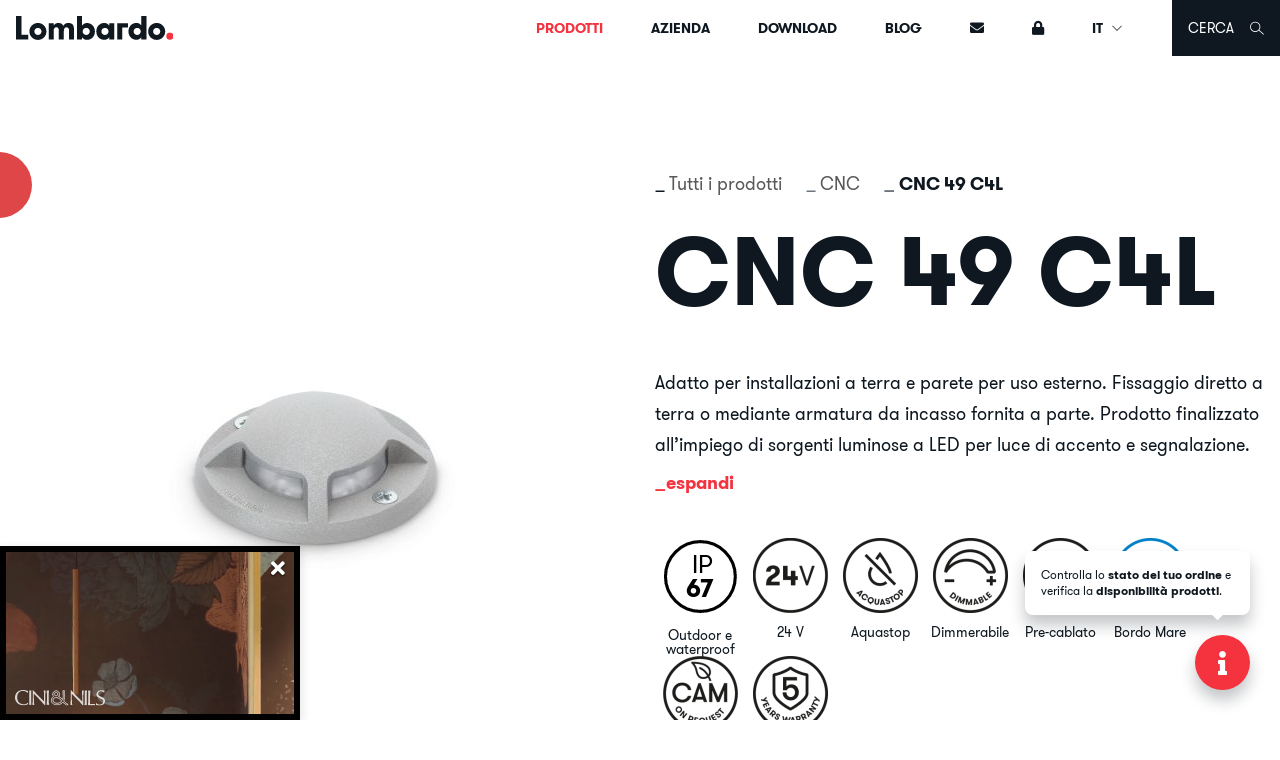

--- FILE ---
content_type: text/html; charset=UTF-8
request_url: https://www.lombardo.it/it/prodotti/cnc-49-c4l
body_size: 18039
content:
<!doctype html>
<html lang="it">
<head>
    <meta charset="utf-8">
    <meta name="viewport" content="width=device-width, initial-scale=1, shrink-to-fit=no">
    <meta name="author" content="GFstudio" />
    <meta name="google-site-verification" content="0zp_DfVwYQjTwwSb5F3GkxqlRaO24iAml91IgD4e5vE" />
    <meta name="theme-color" content="#0F1820">
    <meta name="csrf-token" content="XKelqbQtfyy0OkDBX4uStmaabyGEiMgKuIINnWhL">

    
    <title>CNC 49 C4L | Lombardo S.r.l.</title>
<meta name="description" content="Adatto per installazioni a terra e parete per uso esterno. Fissaggio diretto a terra o mediante armatura da incasso fornita a parte. Prodotto finalizzato all’im...">
<link rel="canonical" href="https://www.lombardo.it/it/prodotti/cnc-49-c4l"/>
<link rel="alternate" hreflang="de" href="https://www.lombardo.it/de/produkte/cnc-49-c4l"/>
<link rel="alternate" hreflang="en" href="https://www.lombardo.it/en/products/cnc-49-c4l"/>
<link rel="alternate" hreflang="es" href="https://www.lombardo.it/es/productos/cnc-49-c4l"/>
<link rel="alternate" hreflang="fr" href="https://www.lombardo.it/fr/produits/cnc-49-c4l"/>
<link rel="alternate" hreflang="it" href="https://www.lombardo.it/it/prodotti/cnc-49-c4l"/>
<meta property="og:title" content="CNC 49 C4L" />
<meta property="og:description" content="Adatto per installazioni a terra e parete per uso esterno. Fissaggio diretto a terra o mediante armatura da incasso fornita a parte. Prodotto finalizzato all’im..." />
<meta property="og:url" content="https://www.lombardo.it/it/prodotti/cnc-49-c4l" />
<meta property="og:image" content="https://www.lombardo.it/media/images/cache/product/CNC_49_C4L_01_png_1200_630_contain_85.jpg" />
<meta property="og:image:width" content="1200" />
<meta property="og:image:height" content="630" />

<meta name="twitter:title" content="CNC 49 C4L" />
<meta name="twitter:description" content="Adatto per installazioni a terra e parete per uso esterno. Fissaggio diretto a terra o mediante armatura da incasso fornita a parte. Prodotto finalizzato all’im..." />
<meta name="twitter:image" content="https://www.lombardo.it/media/images/cache/product/CNC_49_C4L_01_png_1200_630_contain_85.jpg" />
<script type="application/ld+json">{"@context":"https:\/\/schema.org","@type":"WebPage","name":"CNC 49 C4L","description":"Adatto per installazioni a terra e parete per uso esterno. Fissaggio diretto a terra o mediante armatura da incasso fornita a parte. Prodotto finalizzato all\u2019im..."}</script>

    <link href="https://www.lombardo.it/website/images/icon.png" type="image/PNG" rel="icon">
    <link href="https://www.lombardo.it/website/css/vendor.css?id=70cddec7929f992ca0ef" rel="stylesheet">
    <link href="https://www.lombardo.it/website/css/app.css?id=5fbf0832d4d195cbd1ed" rel="stylesheet">

    <link rel="apple-touch-icon-precomposed" sizes="144x144" href="https://www.lombardo.it/website/images/icon.png">
<link rel="apple-touch-icon-precomposed" sizes="72x72" href="https://www.lombardo.it/website/images/icon.png">
<link rel="apple-touch-icon-precomposed" href="https://www.lombardo.it/website/images/icon.png">
<link rel="shortcut icon" sizes="196x196" href="https://www.lombardo.it/website/images/icon.png">
<link rel="shortcut icon" href="https://www.lombardo.it/website/images/icon.png">

    
    <script type="text/javascript">
var _iub = _iub || [];
_iub.csConfiguration = {
	"askConsentAtCookiePolicyUpdate":true,
	"ccpaAppliesToEntireUSA":true,
	"consentOnContinuedBrowsing":false,
	"countryDetection":true,
	"enableCcpa":true,
	"invalidateConsentWithoutLog":true,
	"perPurposeConsent":true,
	"siteId":"1239932",
	"cookiePolicyId":"74912859",
	"lang":"it",
	"banner":{
		"acceptButtonCaptionColor":"white",
		"acceptButtonColor":"#0F1820",
		"acceptButtonDisplay":true,
		"backgroundColor":"white",
		"closeButtonRejects":true,
		"customizeButtonCaptionColor":"#4D4D4D",
		"customizeButtonColor":"#DADADA",
		"customizeButtonDisplay":true,
		"explicitWithdrawal":true,
		"listPurposes":true,
		"position":"float-bottom-center",
		"rejectButtonCaptionColor":"white",
		"rejectButtonColor":"#0F1820",
		"rejectButtonDisplay":true,
		"textColor":"black"
	}
};
</script>
<script type="text/javascript" src="//cdn.iubenda.com/cs/ccpa/stub.js"></script>
<script type="text/javascript" src="//cdn.iubenda.com/cs/iubenda_cs.js" charset="UTF-8" async></script>

    
    <!-- Hotjar Tracking Code for https://www.lombardo.it -->
<script type="text/plain" class="_iub_cs_activate" data-iub-purposes="4">
    (function(h,o,t,j,a,r){
        h.hj=h.hj||function(){(h.hj.q=h.hj.q||[]).push(arguments)};
        h._hjSettings={hjid:1021561,hjsv:6};
        a=o.getElementsByTagName('head')[0];
        r=o.createElement('script');r.async=1;
        r.src=t+h._hjSettings.hjid+j+h._hjSettings.hjsv;
        a.appendChild(r);
    })(window,document,'https://static.hotjar.com/c/hotjar-','.js?sv=');
</script>

    
            <script>
    window.dataLayer = window.dataLayer || [];
</script>
<!-- Google Tag Manager -->
<script>(function(w,d,s,l,i){w[l]=w[l]||[];w[l].push({'gtm.start':
new Date().getTime(),event:'gtm.js'});var f=d.getElementsByTagName(s)[0],
j=d.createElement(s),dl=l!='dataLayer'?'&l='+l:'';j.async=true;j.src=
'https://www.googletagmanager.com/gtm.js?id='+i+dl;f.parentNode.insertBefore(j,f);
})(window,document,'script','dataLayer','GTM-NFHT56GL');</script>
<!-- End Google Tag Manager -->

<script>
    /**
     * This method is used to fire custom event for Google Tag Manager data layer.
     *
     * @param  {string} event
     * @param  {object} payload
     */
    function fireCustomGtmEvent(event, payload)
    {
        dataLayer.push({
            'event': event,
            'language': 'it',
            ...payload
        });
    };
</script>
    
    
    </head>
<body>
    
            <!-- Google Tag Manager (noscript) -->
<noscript>
    <iframe src="https://www.googletagmanager.com/ns.html?id=GTM-NFHT56GL" height="0" width="0"
        style="display:none;visibility:hidden"></iframe>
</noscript>
<!-- End Google Tag Manager (noscript) -->
    
    
    <nav id="navbar" class="navbar navbar-expand-lg fixed-top">
	<div class="navbar-wrapper">
		<div class="navbar-header">
			<button class="navbar-toggler collapsed" type="button" data-toggle="collapse" data-target="#navbar-collapse" aria-controls="navbar-collapse" aria-expanded="false" aria-label="Toggle navigation">
				<span class="icon-bar top-bar"></span>
				<span class="icon-bar middle-bar"></span>
				<span class="icon-bar bottom-bar"></span>
			</button>

			<a class="navbar-logo" href="https://www.lombardo.it/it">
				<img src="https://www.lombardo.it/website/images/logo.svg?v=202207" alt="Lombardo S.r.l.">
			</a>

			
							<div class="navbar-search-toggler-mobile navbar-search-wrapper">
					<a class="navbar-toggle-search" href="#">
						<i class="icon icon-search"></i>
					</a>
				</div>
					</div>

		<div class="navbar-content">
			<div id="navbar-collapse" class="collapse navbar-collapse">
				<div class="navbar-menu">
					<ul class="navbar-nav">
						<li class="nav-item product-nav dropdown">
    <a class="nav-link active" href="#" data-toggle="dropdown" aria-haspopup="true" aria-expanded="false">
        Prodotti
    </a>
    <div class="dropdown-menu product-nav-dropdown">
        <div class="product-nav-lists">
            <div class="product-nav-content">
                <ul class="product-nav-list">
                    <li><a href="https://www.lombardo.it/it/prodotti">Tutti i prodotti</a></li>
                    <li><a href="https://www.lombardo.it/it/prodotti/tipo/novita">Novità</a></li>
                    <li><a href="https://www.lombardo.it/it/famiglie">Famiglie prodotti</a></li>
                </ul>

                <ul class="product-nav-list">
                                            <li><a href="https://www.lombardo.it/it/famiglie/filter/soffitto">Soffitto</a></li>
                                            <li><a href="https://www.lombardo.it/it/famiglie/filter/parete">Parete</a></li>
                                            <li><a href="https://www.lombardo.it/it/famiglie/filter/terra">Terra</a></li>
                                            <li><a href="https://www.lombardo.it/it/famiglie/filter/alta-potenza">Alta potenza</a></li>
                                    </ul>
            </div>

            <div class="product-nav-lomby">
                <ul class="product-nav-list">
                    <li>
                        <a href="https://www.lombardo.it/it/accessori">Accessori</a>
                    </li>
                    <li class="list-highlight">
                        <a href="https://www.lombardo.it/it/simulazioni-illuminotecniche">Simulazioni illuminotecniche</a>
                    </li>
                </ul>
            </div>
        </div>
    </div>
</li>
<li class="nav-item azienda">
	<a class="nav-link " href="https://www.lombardo.it/it/azienda" title="Azienda">
		Azienda
	</a>
</li>
<li class="nav-item download">
	<a class="nav-link " href="https://www.lombardo.it/it/download" title="Download">
		Download
	</a>
</li>
<li class="nav-item blog">
	<a class="nav-link " href="https://www.lombardo.it/it/blog" title="Blog">
		Blog
	</a>
</li>
<li class="nav-item inline-nav dropdown">
	<a class="nav-link " href="#" data-toggle="dropdown" aria-haspopup="true" aria-expanded="false" title="Contatti">
		<span class="d-none d-lg-block"><i class="fas fa-envelope "></i></span>
		<span class="d-lg-none">Contatti</span>
	</a>
	<div class="dropdown-menu inline-nav-dropdown">
		
					
			<a class="inline-nav-item" href="https://www.lombardo.it/it/contatti/contattaci" title="Contattaci">Contattaci</a>
					
			<a class="inline-nav-item" href="https://www.lombardo.it/it/contatti/rete-vendita-italia" title="Rete vendita Italia">Rete vendita Italia</a>
					
			<a class="inline-nav-item" href="https://www.lombardo.it/it/careers" title="Careers">Careers</a>
			</div>
</li>


						<li class="nav-item inline-nav dropdown d-lg-none">
							<a class="nav-link" href="https://www.lombardo.it/it/users/login">
		<span class="d-none d-lg-block"><i class="fas fa-lock "></i></span>
		<span class="d-lg-none">Area riservata</span>
	</a>

						</li>

						<li class="nav-item inline-nav dropdown d-lg-none">
							<a class="nav-link dropdown-toggle" href="#" role="button" data-toggle="dropdown">
	IT
	<i class="icon icon-caret-down ml-1"></i>
</a>

<div class="dropdown-menu dropdown-menu-right">
										<a class="dropdown-item" href="https://www.lombardo.it/de/produkte/cnc-49-c4l">
					Deutsch
				</a>
															<a class="dropdown-item" href="https://www.lombardo.it/en/products/cnc-49-c4l">
					English
				</a>
															<a class="dropdown-item" href="https://www.lombardo.it/es/productos/cnc-49-c4l">
					Español
				</a>
															<a class="dropdown-item" href="https://www.lombardo.it/fr/produits/cnc-49-c4l">
					Français
				</a>
									</div>

						</li>
					</ul>
				</div>
			</div>

			<div class="d-none d-lg-block">
				<ul class="navbar-nav navbar-right">
					<li class="nav-item dropdown">
						<a class="nav-link" href="https://www.lombardo.it/it/users/login">
		<span class="d-none d-lg-block"><i class="fas fa-lock "></i></span>
		<span class="d-lg-none">Area riservata</span>
	</a>

					</li>
					<li class="nav-item dropdown navbar-language-desktop">
						<a class="nav-link dropdown-toggle" href="#" role="button" data-toggle="dropdown">
	IT
	<i class="icon icon-caret-down ml-1"></i>
</a>

<div class="dropdown-menu dropdown-menu-right">
										<a class="dropdown-item" href="https://www.lombardo.it/de/produkte/cnc-49-c4l">
					Deutsch
				</a>
															<a class="dropdown-item" href="https://www.lombardo.it/en/products/cnc-49-c4l">
					English
				</a>
															<a class="dropdown-item" href="https://www.lombardo.it/es/productos/cnc-49-c4l">
					Español
				</a>
															<a class="dropdown-item" href="https://www.lombardo.it/fr/produits/cnc-49-c4l">
					Français
				</a>
									</div>

					</li>
											<li class="nav-item navbar-search-wrapper">
							<a class="nav-link navbar-toggle-search" href="#">
								<span class="navbar-toggle-search-text">
									Cerca
								</span>
								<i class="icon icon-search ml-3"></i>
							</a>
						</li>
									</ul>
			</div>
		</div>
	</div>

	
	<div class="navbar-search">
    
    <search-input
        page-path="/it/prodotti/cnc-49-c4l"
        analytics-code="UA-23475645-32"
    ></search-input>

    
    <search-filters :filters="filters"></search-filters>
</div>
</nav>

    
        
    <div class="navbar-spacer"></div>

    
    <section class="section position-relative">
        <div class="product-ribbon" style="--ribbon-color: #de4647 ">
                            EVERYDAY<br>LIGHT
                    </div>

        
        
        <div class="container-xl">
            <div class="row">
                <div class="col-12 col-lg-6 my-3">
                                            <figure class="product-image">
                            <a href="https://www.lombardo.it/media/images/product/CNC_49_C4L_01.png" class="product-image-item" data-caption="CNC 49 C4L">
                                <img src="/media/images/cache/product/CNC_49_C4L_01_png_600_600_contain_80.jpg" alt="CNC 49 C4L" class="img-fluid">
                            </a>

                                                    </figure>
                    
                                            <div class="product-colors">
                            <div class="product-colors-title">Colori disponibili</div>

                            <div class="product-colors-list">
                                                                                                            <a class="product-colors-item " href="#" data-preview="/media/images/cache/product/CNC_49_C4L_C_Inox_Lucido_png_600_600_contain_80.jpg" data-image="https://www.lombardo.it/media/images/product/CNC_49_C4L_C_Inox_Lucido.png">
                                            <img class="w-100" src="https://www.lombardo.it/media/images/cache/color/052023-c-inox-lucido_jpg_60_22_contain_80.jpg" alt="Inox Lucido" data-toggle="tooltip" data-placement="bottom" title="Inox Lucido">
                                        </a>
                                                                                                                                                <a class="product-colors-item " href="#" data-preview="/media/images/cache/product/CNC_49_C4L_C_Bianco_png_600_600_contain_80.jpg" data-image="https://www.lombardo.it/media/images/product/CNC_49_C4L_C_Bianco.png">
                                            <img class="w-100" src="https://www.lombardo.it/media/images/cache/color/052023-c-bianco_jpg_60_22_contain_80.jpg" alt="Bianco RAL 9010" data-toggle="tooltip" data-placement="bottom" title="Bianco RAL 9010">
                                        </a>
                                                                                                                                                <a class="product-colors-item " href="#" data-preview="/media/images/cache/product/CNC_49_C4L_C_Grigio_High_Tech_png_600_600_contain_80.jpg" data-image="https://www.lombardo.it/media/images/product/CNC_49_C4L_C_Grigio_High_Tech.png">
                                            <img class="w-100" src="https://www.lombardo.it/media/images/cache/color/052023-c-grigio-high-tech_jpg_60_22_contain_80.jpg" alt="Grigio High Tech RAL 9006" data-toggle="tooltip" data-placement="bottom" title="Grigio High Tech RAL 9006">
                                        </a>
                                                                                                                                                <a class="product-colors-item " href="#" data-preview="/media/images/cache/product/CNC_49_C4L_C_Grigio_Antracite_png_600_600_contain_80.jpg" data-image="https://www.lombardo.it/media/images/product/CNC_49_C4L_C_Grigio_Antracite.png">
                                            <img class="w-100" src="https://www.lombardo.it/media/images/cache/color/c-grigio-antracite_jpg_60_22_contain_80.jpg" alt="Grigio antracite RAL 7021" data-toggle="tooltip" data-placement="bottom" title="Grigio antracite RAL 7021">
                                        </a>
                                                                                                                                                <a class="product-colors-item " href="#" data-preview="/media/images/cache/product/CNC_49_C4L_C_Corten_png_600_600_contain_80.jpg" data-image="https://www.lombardo.it/media/images/product/CNC_49_C4L_C_Corten.png">
                                            <img class="w-100" src="https://www.lombardo.it/media/images/cache/color/052023-c-corten_jpg_60_22_contain_80.jpg" alt="Corten" data-toggle="tooltip" data-placement="bottom" title="Corten">
                                        </a>
                                                                                                </div>
                        </div>
                                    </div>
                <div class="col-12 col-lg-6 col-xl-5 my-3">
                    <div class="product-details">
                        <nav aria-label="breadcrumb">
                            <ol class="breadcrumb">
                                <li class="breadcrumb-item"><a href="https://www.lombardo.it/it/prodotti">Tutti i prodotti</a></li>
                                <li class="breadcrumb-item"><a href="https://www.lombardo.it/it/famiglie/cnc/prodotti">CNC</a></li>
                                <li class="breadcrumb-item active" aria-current="page">CNC 49 C4L</li>
                            </ol>
                        </nav>

                        <h1 class="product-details-title">CNC 49 C4L</h1>

                        
                                                    <div class="product-details-description">
                                                                    <div class="collapse" id="product-description">
                                        Adatto per installazioni a terra e parete per uso esterno. Fissaggio diretto a terra o mediante armatura da incasso fornita a parte. Prodotto finalizzato all’impiego di sorgenti luminose a LED per luce di accento e segnalazione. Corpo e ghiere in alluminio tornito. Diffusore in policarbonato trasparente. Guarnizioni in silicone. 0,5 m di cavo di alimentazione H05RN-F pre-cablato e bloccato tramite pressacavo in Ottone Nichelato. Bulloneria in acciaio inox A4 o AISI 316L. Provvisto di acqua stop integrato che protegge il prodotto dalle infiltrazioni di acqua e umidità. <br />
<strong>Nessun rischio fotobiologico nelle normali condizioni di impiego, RG1 gruppo di rischio esente (EN62471). LED 4000K (N), 3000K (3) o 2700K (2). Alimentazione 24V alimentatore escluso.</strong>
            						</div>

            						<a class="collapsed read-more" data-toggle="collapse" href="#product-description" aria-expanded="false" aria-controls="product-description">espandi</a>
                                                            </div>
                        
                        <div class="product-details-stickers">
                            
                                                                                                                                        <div class="sticker-item">
                                            <div class="sticker-svg">
                                                <svg xmlns="http://www.w3.org/2000/svg" xmlns:xlink="http://www.w3.org/1999/xlink" viewBox="0 0 200 200">
    <defs>
        <path d="M15,100a85,85 0 1,0 170,0a85,85 0 1,0 -170,0" id="svg-lumen-circle"></path>
    </defs>

    <circle cx="101" cy="98.75" r="89.5" class="svg-bg"></circle>

                    <text transform="matrix(1 0 0 1 78.5 90)" class="svg-title svg-title-thinner">IP</text>
        <text transform="matrix(1 0 0 1 65 150)" style="" class="svg-title">67</text>
    </svg>
                                            </div>

                                                                                            <div class="sticker-name">Outdoor e waterproof</div>
                                                                                    </div>
                                                                                                                                                <div class="sticker-item">
                                                                                            <img src="/media/images/cache/characteristicsticker/99307-bollo-24volt_png_300_300_contain_100.png" alt="24 V" class="sticker-image">
                                            
                                                                                            <div class="sticker-name">24 V</div>
                                                                                    </div>
                                                                                                                                                <div class="sticker-item">
                                                                                            <img src="/media/images/cache/characteristicsticker/29284-bollo-acquastop_png_300_300_contain_100.png" alt="Aquastop" class="sticker-image">
                                            
                                                                                            <div class="sticker-name">Aquastop</div>
                                                                                    </div>
                                                                                                                                                <div class="sticker-item">
                                                                                            <img src="/media/images/cache/characteristicsticker/22190-bollo-dimmerabile_png_300_300_contain_100.png" alt="Dimmerabile" class="sticker-image">
                                            
                                                                                            <div class="sticker-name">Dimmerabile</div>
                                                                                    </div>
                                                                                                                                                <div class="sticker-item">
                                                                                            <img src="/media/images/cache/characteristicsticker/61940-bollo-precablato_png_300_300_contain_100.png" alt="Pre-cablato" class="sticker-image">
                                            
                                                                                            <div class="sticker-name">Pre-cablato</div>
                                                                                    </div>
                                                                                                                                                <div class="sticker-item">
                                                                                            <img src="/media/images/cache/characteristicsticker/95027-bollo-bordo-mare_png_300_300_contain_100.png" alt="Bordo Mare" class="sticker-image">
                                            
                                                                                            <div class="sticker-name">Bordo Mare</div>
                                                                                    </div>
                                                                                                                                                <div class="sticker-item">
                                                                                            <img src="/media/images/cache/characteristicsticker/bollo-cam_png_300_300_contain_100.png" alt="CAM" class="sticker-image">
                                            
                                                                                            <div class="sticker-name">CAM</div>
                                                                                    </div>
                                                                                                                                                <div class="sticker-item">
                                                                                            <img src="/media/images/cache/characteristicsticker/66870-bollo-garanzia-5anni_png_300_300_contain_100.png" alt="5 anni di garanzia sul circuito LED" class="sticker-image">
                                            
                                                                                            <div class="sticker-name">5 anni di garanzia sul circuito LED</div>
                                                                                    </div>
                                                                                                                        </div>

                        <div class="product-details-list">
                            
                                                            <div class="product-details-list-item">
                                    <div class="row no-gutters align-items-center">
                                        <div class="col-6 col-md-5">
                                            Tipologia diffusore
                                        </div>

                                        <div class="col-6 col-md-7">
                                                                                            <div style="color: #e3a51a">
                                                    Policarbonato
                                                </div>
                                                                                    </div>
                                    </div>
                                </div>
                            
                            
                            
                                                    </div>

                        
                        <div class="product-details-buttons">
                            <div class="row">
                                <div class="col-12 col-md-5 mt-2">
                                    <a href="https://www.lombardo.it/it/contatti/contattaci?product=566" class="product-details-button">
                                        Richiedi maggiori info
                                    </a>
                                </div>
                                                                    <div class="col-12 col-md-7 mt-2">
                                        <a href="#lighting-simulations" class="product-details-button scroll-to">
                                            Simulazioni illuminotecniche
                                        </a>
                                    </div>
                                                                                            </div>
                        </div>
                    </div>
                </div>
            </div>
        </div>

        
            </section>

    
    
    
    
    
    <section id="product-sheet" class="section product-sheet">
        <div class="container-xl">
            <div class="product-sheet-wrapper">
                <div class="product-sheet-product">CNC 49 C4L</div>

                <div class="product-sheet-content">
                    <div class="product-sheet-code-wrapper">
                        <ul class="product-sheet-code">
                                                            <li>
                                                                            <img src="https://www.lombardo.it/media/images/characteristic/ip-67.png" alt="IP 67" data-toggle="tooltip" data-placement="bottom" title="IP 67" height="25px">
                                                                    </li>
                                                            <li>
                                                                            <img src="https://www.lombardo.it/media/images/characteristic/ik-10-20J-xx9.png" alt="IK 10 20J xx9" data-toggle="tooltip" data-placement="bottom" title="IK 10 20J xx9" height="25px">
                                                                    </li>
                                                    </ul>

                                                    <ul class="product-sheet-code">
                                                                    <li>
                                                                                    <img src="https://www.lombardo.it/media/images/characteristic/99086-max-500-kg-calpestabile.png" alt="Calpestabile/Step Max 500 Kg" data-toggle="tooltip" data-placement="bottom" title="Calpestabile/Step Max 500 Kg" height="25px">
                                                                            </li>
                                                                    <li>
                                                                                    <img src="https://www.lombardo.it/media/images/characteristic/11741-max-temp-53.png" alt="Temp. max  on diffuser 53°C" data-toggle="tooltip" data-placement="bottom" title="Temp. max  on diffuser 53°C" height="25px">
                                                                            </li>
                                                                    <li>
                                                                                    <img src="https://www.lombardo.it/media/images/characteristic/97987-ce.png" alt="CE" data-toggle="tooltip" data-placement="bottom" title="CE" height="25px">
                                                                            </li>
                                                            </ul>
                                            </div>

                                            <div class="product-sheet-description">
                            La versione in inox lucido è realizzata in AISI 304.
                        </div>
                    
                    
                                            <div class="product-sheet-beams">
                                                            <h5>Fasci di luce</h5>
                            
                            <div class="row">
                                                                    <div class="col-6 col-md-3">
                                                                                    <img src="https://www.lombardo.it/media/images/beam/FL_4L.jpg" alt="4L" widt="85px" height="100px">
                                                                            </div>
                                                            </div>
                        </div>
                                    </div>

                <div class="product-sheet-image-wrapper">
                                            <a class="product-sheet-image" href="https://www.lombardo.it/media/images/product/CNC_49_C4L_D.jpg" data-fancybox="dimensional">
                            <img src="/media/images/cache/product/CNC_49_C4L_D_jpg_350_350_contain_80.jpg" alt="CNC 49 C4L" class="img-fluid">
                        </a>
                                    </div>

                <div class="product-table">
        <table class="table">

            <thead>
            <tr>
            <th colspan="100">
                <div class="lamp-type-wrapper">
                    <div class="lamp-type">LED</div>
                </div>
            </th>
        </tr>
    

    <tr>
                    <th style="width: 60px;">W</th>
            <th style="width: 60px;">LM</th>
            <th style="width: 90px;">REAL LM</th>
            <th style="min-width: 100px;"></th>
            <th style="width: 0">COL.</th>
        
        <th>
                    TRASP.<br />
        
        CODE
        <i class="lamp-asterix fas fa-asterisk text-secondary"></i>
    </th>

    <th>
        Download
    </th>

    
    

    </tr>
</thead>

                            
                
                                    <tbody>
    <tr>
        <td rowspan="5">
            2
        </td>
        <td rowspan="5">
            240
        </td>
        <td rowspan="5">
                                                83
                                    </td>
        <td rowspan="5" class="lamp-icons">
            <div class="lamp-icons-wrapper">
                                                            <img src="https://www.lombardo.it/media/images/grade/cl3.png?v=2110" data-toggle="tooltip" data-placement="bottom" title="CL.III" alt="CL.III">
                                    
                                                            <img src="https://www.lombardo.it/media/images/version/58662-led-no.png?v=2110" data-toggle="tooltip" data-placement="bottom" title="24V" alt="24V">
                    
                                            <span class="lamp-text">24V</span>
                                    
                            </div>

        </td>
        <td rowspan="1" class="lamp-color">
            <img src="/media/images/cache/color/052023-c-inox-lucido_jpg_60_22_contain_80.jpg" alt="Inox Lucido" data-toggle="tooltip" data-placement="bottom" title="Inox Lucido">
        </td>

        
        <td rowspan="1" class="lamp-code">
    <div class="lamp-code-item ">
                    <div class="lamp-code-item-validator d-flex align-items-center"
                data-optics="[]"
                data-optic-required="false"
                data-led-colours="[&quot;N&quot;,&quot;3&quot;,&quot;2&quot;]"
                data-led-colour-required="true">
                <div class="lamp-code-item-text">LL127020</div>

                                    <div class="lamp-code-item-box code-led-colour"></div>
                            </div>
            </div>
</td>

<td rowspan="1" class="lamp-download">
            <div class="lamp-code-item-download">
            <div class="dropdown">
    <button type="button" class="btn btn-circle-outline-transparent dropdown-toggle" data-toggle="dropdown" data-boundary="viewport"
        data-toggle-second="tooltip" data-placement="bottom" title="Download">
        <i class="fas fa-arrow-down"></i>
    </button>
    <div class="dropdown-menu">
        <button class="dropdown-item product-datasheet" data-href="https://www.lombardo.it/it/prodotti/cnc-49-c4l/pdf/scheda-tecnica/LL127020" data-product-name="CNC 49 C4L" data-media-type="Techical characteristic">
            Scheda tecnica
        </button>

        
        
        
        
        
        <button class="dropdown-item product-datasheet" data-href="https://www.lombardo.it/it/prodotti/cnc-49-c4l/txt/capitolato/LL127020" data-product-name="CNC 49 C4L" data-media-type="specification-text">
            Capitolato
        </button>

                    <a class="dropdown-item" href="https://www.lombardo.it/it/prodotti/cnc-49-c4l/download/curve-fotometriche/LL127020" onclick="fireCustomGtmEvent('download', { product_name: 'CNC 49 C4L', asset_type: 'Photometric curve', product_code: 'LL127020' })">
                Curve fotometriche
            </a>
        
        
        <a class="dropdown-item" href="https://www.lombardo.it/it/prodotti/cnc-49-c4l/pdf/certificato-ce/LL127020" target="_blank" onclick="fireCustomGtmEvent('download', { product_name: 'CNC 49 C4L', asset_type: 'CE certificate', product_code: 'LL127020' })">
            Conformità CE
        </a>

        <a class="dropdown-item" href="https://www.lombardo.it/it/prodotti/cnc-49-c4l/pdf/certificato-ce/LL127020/ukca" target="_blank" onclick="fireCustomGtmEvent('download', { product_name: 'CNC 49 C4L', asset_type: 'UKCA certificate', product_code: 'LL127020' })">
            Conformità UKCA
        </a>

                <button class="dropdown-item product-datasheet" data-href="https://www.lombardo.it/it/prodotti/cnc-49-c4l/pdf/classe-energetica/366/LL127020" data-product-name="CNC 49 C4L" data-media-type="energy-class">
            Classe Energetica
        </button>
                            <a class="dropdown-item" href="https://www.lombardo.it/it/prodotti/cnc-49-c4l/download/catalogo" onclick="fireCustomGtmEvent('download', { product_name: 'CNC 49 C4L', asset_type: 'Catalogue page', product_code: 'LL127020' })">
                Pagina catalogo
            </a>
        
                    <a class="dropdown-item" href="https://www.lombardo.it/it/prodotti/cnc-49-c4l/download/istruzioni/LL127020" onclick="fireCustomGtmEvent('download', { product_name: 'CNC 49 C4L', asset_type: 'Instruction sheet',  product_code: 'LL127020' })">
                Foglio istruzioni
            </a>
        
                    <a class="dropdown-item" href="https://www.lombardo.it/media/docs/product/threedimensionaldrawing/cnc-49-c4l.zip">
                Disegni 2D/3D
            </a>
        
        <a class="dropdown-item" href="https://www.lombardo.it/it/prodotti/cnc-49-c4l/download/disegni" onclick="fireCustomGtmEvent('download', { product_name: 'CNC 49 C4L', asset_type: 'Drawings photographs descriptions', product_code: 'LL127020' })">
            Disegni, foto, descrizioni
        </a>

        <a target="_blank" class="dropdown-item" href="https://www.lombardo.it/website/docs/FIEUP000-IT.pdf" onclick="fireCustomGtmEvent('download', { product_name: 'CNC 49 C4L', asset_type: 'Maintenance and disposal', product_code: 'LL127020' })">
            Manutenzione e smaltimento
        </a>

        <a class="dropdown-item" href="https://www.lombardo.it/it/prodotti/cnc-49-c4l/download/famiglia" onclick="fireCustomGtmEvent('download', { product_name: 'CNC 49 C4L', asset_type: 'Family range', product_code: 'LL127020' })">
            Sezione famiglia
        </a>

            </div>
</div>
        </div>
    </td>

        
            </tr>

    
    
    
                                    <tr>
                                <td rowspan="1" class="lamp-color">
                    <img src="/media/images/cache/color/052023-c-bianco_jpg_60_22_contain_80.jpg" alt="Bianco RAL 9010" data-toggle="tooltip" data-placement="bottom" title="Bianco RAL 9010">
                </td>

                
                <td rowspan="1" class="lamp-code">
    <div class="lamp-code-item ">
                    <div class="lamp-code-item-validator d-flex align-items-center"
                data-optics="[]"
                data-optic-required="false"
                data-led-colours="[&quot;N&quot;,&quot;3&quot;,&quot;2&quot;]"
                data-led-colour-required="true">
                <div class="lamp-code-item-text">LL12702W</div>

                                    <div class="lamp-code-item-box code-led-colour"></div>
                            </div>
            </div>
</td>

<td rowspan="1" class="lamp-download">
            <div class="lamp-code-item-download">
            <div class="dropdown">
    <button type="button" class="btn btn-circle-outline-transparent dropdown-toggle" data-toggle="dropdown" data-boundary="viewport"
        data-toggle-second="tooltip" data-placement="bottom" title="Download">
        <i class="fas fa-arrow-down"></i>
    </button>
    <div class="dropdown-menu">
        <button class="dropdown-item product-datasheet" data-href="https://www.lombardo.it/it/prodotti/cnc-49-c4l/pdf/scheda-tecnica/LL12702W" data-product-name="CNC 49 C4L" data-media-type="Techical characteristic">
            Scheda tecnica
        </button>

        
        
        
        
        
        <button class="dropdown-item product-datasheet" data-href="https://www.lombardo.it/it/prodotti/cnc-49-c4l/txt/capitolato/LL12702W" data-product-name="CNC 49 C4L" data-media-type="specification-text">
            Capitolato
        </button>

                    <a class="dropdown-item" href="https://www.lombardo.it/it/prodotti/cnc-49-c4l/download/curve-fotometriche/LL127020" onclick="fireCustomGtmEvent('download', { product_name: 'CNC 49 C4L', asset_type: 'Photometric curve', product_code: 'LL12702W' })">
                Curve fotometriche
            </a>
        
        
        <a class="dropdown-item" href="https://www.lombardo.it/it/prodotti/cnc-49-c4l/pdf/certificato-ce/LL12702W" target="_blank" onclick="fireCustomGtmEvent('download', { product_name: 'CNC 49 C4L', asset_type: 'CE certificate', product_code: 'LL12702W' })">
            Conformità CE
        </a>

        <a class="dropdown-item" href="https://www.lombardo.it/it/prodotti/cnc-49-c4l/pdf/certificato-ce/LL12702W/ukca" target="_blank" onclick="fireCustomGtmEvent('download', { product_name: 'CNC 49 C4L', asset_type: 'UKCA certificate', product_code: 'LL12702W' })">
            Conformità UKCA
        </a>

                <button class="dropdown-item product-datasheet" data-href="https://www.lombardo.it/it/prodotti/cnc-49-c4l/pdf/classe-energetica/366/LL12702W" data-product-name="CNC 49 C4L" data-media-type="energy-class">
            Classe Energetica
        </button>
                            <a class="dropdown-item" href="https://www.lombardo.it/it/prodotti/cnc-49-c4l/download/catalogo" onclick="fireCustomGtmEvent('download', { product_name: 'CNC 49 C4L', asset_type: 'Catalogue page', product_code: 'LL12702W' })">
                Pagina catalogo
            </a>
        
                    <a class="dropdown-item" href="https://www.lombardo.it/it/prodotti/cnc-49-c4l/download/istruzioni/LL12702W" onclick="fireCustomGtmEvent('download', { product_name: 'CNC 49 C4L', asset_type: 'Instruction sheet',  product_code: 'LL12702W' })">
                Foglio istruzioni
            </a>
        
                    <a class="dropdown-item" href="https://www.lombardo.it/media/docs/product/threedimensionaldrawing/cnc-49-c4l.zip">
                Disegni 2D/3D
            </a>
        
        <a class="dropdown-item" href="https://www.lombardo.it/it/prodotti/cnc-49-c4l/download/disegni" onclick="fireCustomGtmEvent('download', { product_name: 'CNC 49 C4L', asset_type: 'Drawings photographs descriptions', product_code: 'LL12702W' })">
            Disegni, foto, descrizioni
        </a>

        <a target="_blank" class="dropdown-item" href="https://www.lombardo.it/website/docs/FIEUP000-IT.pdf" onclick="fireCustomGtmEvent('download', { product_name: 'CNC 49 C4L', asset_type: 'Maintenance and disposal', product_code: 'LL12702W' })">
            Manutenzione e smaltimento
        </a>

        <a class="dropdown-item" href="https://www.lombardo.it/it/prodotti/cnc-49-c4l/download/famiglia" onclick="fireCustomGtmEvent('download', { product_name: 'CNC 49 C4L', asset_type: 'Family range', product_code: 'LL12702W' })">
            Sezione famiglia
        </a>

            </div>
</div>
        </div>
    </td>

                
                            </tr>
                                <tr>
                                <td rowspan="1" class="lamp-color">
                    <img src="/media/images/cache/color/052023-c-grigio-high-tech_jpg_60_22_contain_80.jpg" alt="Grigio High Tech RAL 9006" data-toggle="tooltip" data-placement="bottom" title="Grigio High Tech RAL 9006">
                </td>

                
                <td rowspan="1" class="lamp-code">
    <div class="lamp-code-item ">
                    <div class="lamp-code-item-validator d-flex align-items-center"
                data-optics="[]"
                data-optic-required="false"
                data-led-colours="[&quot;N&quot;,&quot;3&quot;,&quot;2&quot;]"
                data-led-colour-required="true">
                <div class="lamp-code-item-text">LL12702G</div>

                                    <div class="lamp-code-item-box code-led-colour"></div>
                            </div>
            </div>
</td>

<td rowspan="1" class="lamp-download">
            <div class="lamp-code-item-download">
            <div class="dropdown">
    <button type="button" class="btn btn-circle-outline-transparent dropdown-toggle" data-toggle="dropdown" data-boundary="viewport"
        data-toggle-second="tooltip" data-placement="bottom" title="Download">
        <i class="fas fa-arrow-down"></i>
    </button>
    <div class="dropdown-menu">
        <button class="dropdown-item product-datasheet" data-href="https://www.lombardo.it/it/prodotti/cnc-49-c4l/pdf/scheda-tecnica/LL12702G" data-product-name="CNC 49 C4L" data-media-type="Techical characteristic">
            Scheda tecnica
        </button>

        
        
        
        
        
        <button class="dropdown-item product-datasheet" data-href="https://www.lombardo.it/it/prodotti/cnc-49-c4l/txt/capitolato/LL12702G" data-product-name="CNC 49 C4L" data-media-type="specification-text">
            Capitolato
        </button>

                    <a class="dropdown-item" href="https://www.lombardo.it/it/prodotti/cnc-49-c4l/download/curve-fotometriche/LL127020" onclick="fireCustomGtmEvent('download', { product_name: 'CNC 49 C4L', asset_type: 'Photometric curve', product_code: 'LL12702G' })">
                Curve fotometriche
            </a>
        
        
        <a class="dropdown-item" href="https://www.lombardo.it/it/prodotti/cnc-49-c4l/pdf/certificato-ce/LL12702G" target="_blank" onclick="fireCustomGtmEvent('download', { product_name: 'CNC 49 C4L', asset_type: 'CE certificate', product_code: 'LL12702G' })">
            Conformità CE
        </a>

        <a class="dropdown-item" href="https://www.lombardo.it/it/prodotti/cnc-49-c4l/pdf/certificato-ce/LL12702G/ukca" target="_blank" onclick="fireCustomGtmEvent('download', { product_name: 'CNC 49 C4L', asset_type: 'UKCA certificate', product_code: 'LL12702G' })">
            Conformità UKCA
        </a>

                <button class="dropdown-item product-datasheet" data-href="https://www.lombardo.it/it/prodotti/cnc-49-c4l/pdf/classe-energetica/366/LL12702G" data-product-name="CNC 49 C4L" data-media-type="energy-class">
            Classe Energetica
        </button>
                            <a class="dropdown-item" href="https://www.lombardo.it/it/prodotti/cnc-49-c4l/download/catalogo" onclick="fireCustomGtmEvent('download', { product_name: 'CNC 49 C4L', asset_type: 'Catalogue page', product_code: 'LL12702G' })">
                Pagina catalogo
            </a>
        
                    <a class="dropdown-item" href="https://www.lombardo.it/it/prodotti/cnc-49-c4l/download/istruzioni/LL12702G" onclick="fireCustomGtmEvent('download', { product_name: 'CNC 49 C4L', asset_type: 'Instruction sheet',  product_code: 'LL12702G' })">
                Foglio istruzioni
            </a>
        
                    <a class="dropdown-item" href="https://www.lombardo.it/media/docs/product/threedimensionaldrawing/cnc-49-c4l.zip">
                Disegni 2D/3D
            </a>
        
        <a class="dropdown-item" href="https://www.lombardo.it/it/prodotti/cnc-49-c4l/download/disegni" onclick="fireCustomGtmEvent('download', { product_name: 'CNC 49 C4L', asset_type: 'Drawings photographs descriptions', product_code: 'LL12702G' })">
            Disegni, foto, descrizioni
        </a>

        <a target="_blank" class="dropdown-item" href="https://www.lombardo.it/website/docs/FIEUP000-IT.pdf" onclick="fireCustomGtmEvent('download', { product_name: 'CNC 49 C4L', asset_type: 'Maintenance and disposal', product_code: 'LL12702G' })">
            Manutenzione e smaltimento
        </a>

        <a class="dropdown-item" href="https://www.lombardo.it/it/prodotti/cnc-49-c4l/download/famiglia" onclick="fireCustomGtmEvent('download', { product_name: 'CNC 49 C4L', asset_type: 'Family range', product_code: 'LL12702G' })">
            Sezione famiglia
        </a>

            </div>
</div>
        </div>
    </td>

                
                            </tr>
                                <tr>
                                <td rowspan="1" class="lamp-color">
                    <img src="/media/images/cache/color/c-grigio-antracite_jpg_60_22_contain_80.jpg" alt="Grigio antracite RAL 7021" data-toggle="tooltip" data-placement="bottom" title="Grigio antracite RAL 7021">
                </td>

                
                <td rowspan="1" class="lamp-code">
    <div class="lamp-code-item ">
                    <div class="lamp-code-item-validator d-flex align-items-center"
                data-optics="[]"
                data-optic-required="false"
                data-led-colours="[&quot;N&quot;,&quot;3&quot;,&quot;2&quot;]"
                data-led-colour-required="true">
                <div class="lamp-code-item-text">LL12702E</div>

                                    <div class="lamp-code-item-box code-led-colour"></div>
                            </div>
            </div>
</td>

<td rowspan="1" class="lamp-download">
            <div class="lamp-code-item-download">
            <div class="dropdown">
    <button type="button" class="btn btn-circle-outline-transparent dropdown-toggle" data-toggle="dropdown" data-boundary="viewport"
        data-toggle-second="tooltip" data-placement="bottom" title="Download">
        <i class="fas fa-arrow-down"></i>
    </button>
    <div class="dropdown-menu">
        <button class="dropdown-item product-datasheet" data-href="https://www.lombardo.it/it/prodotti/cnc-49-c4l/pdf/scheda-tecnica/LL12702E" data-product-name="CNC 49 C4L" data-media-type="Techical characteristic">
            Scheda tecnica
        </button>

        
        
        
        
        
        <button class="dropdown-item product-datasheet" data-href="https://www.lombardo.it/it/prodotti/cnc-49-c4l/txt/capitolato/LL12702E" data-product-name="CNC 49 C4L" data-media-type="specification-text">
            Capitolato
        </button>

                    <a class="dropdown-item" href="https://www.lombardo.it/it/prodotti/cnc-49-c4l/download/curve-fotometriche/LL127020" onclick="fireCustomGtmEvent('download', { product_name: 'CNC 49 C4L', asset_type: 'Photometric curve', product_code: 'LL12702E' })">
                Curve fotometriche
            </a>
        
        
        <a class="dropdown-item" href="https://www.lombardo.it/it/prodotti/cnc-49-c4l/pdf/certificato-ce/LL12702E" target="_blank" onclick="fireCustomGtmEvent('download', { product_name: 'CNC 49 C4L', asset_type: 'CE certificate', product_code: 'LL12702E' })">
            Conformità CE
        </a>

        <a class="dropdown-item" href="https://www.lombardo.it/it/prodotti/cnc-49-c4l/pdf/certificato-ce/LL12702E/ukca" target="_blank" onclick="fireCustomGtmEvent('download', { product_name: 'CNC 49 C4L', asset_type: 'UKCA certificate', product_code: 'LL12702E' })">
            Conformità UKCA
        </a>

                <button class="dropdown-item product-datasheet" data-href="https://www.lombardo.it/it/prodotti/cnc-49-c4l/pdf/classe-energetica/366/LL12702E" data-product-name="CNC 49 C4L" data-media-type="energy-class">
            Classe Energetica
        </button>
                            <a class="dropdown-item" href="https://www.lombardo.it/it/prodotti/cnc-49-c4l/download/catalogo" onclick="fireCustomGtmEvent('download', { product_name: 'CNC 49 C4L', asset_type: 'Catalogue page', product_code: 'LL12702E' })">
                Pagina catalogo
            </a>
        
                    <a class="dropdown-item" href="https://www.lombardo.it/it/prodotti/cnc-49-c4l/download/istruzioni/LL12702E" onclick="fireCustomGtmEvent('download', { product_name: 'CNC 49 C4L', asset_type: 'Instruction sheet',  product_code: 'LL12702E' })">
                Foglio istruzioni
            </a>
        
                    <a class="dropdown-item" href="https://www.lombardo.it/media/docs/product/threedimensionaldrawing/cnc-49-c4l.zip">
                Disegni 2D/3D
            </a>
        
        <a class="dropdown-item" href="https://www.lombardo.it/it/prodotti/cnc-49-c4l/download/disegni" onclick="fireCustomGtmEvent('download', { product_name: 'CNC 49 C4L', asset_type: 'Drawings photographs descriptions', product_code: 'LL12702E' })">
            Disegni, foto, descrizioni
        </a>

        <a target="_blank" class="dropdown-item" href="https://www.lombardo.it/website/docs/FIEUP000-IT.pdf" onclick="fireCustomGtmEvent('download', { product_name: 'CNC 49 C4L', asset_type: 'Maintenance and disposal', product_code: 'LL12702E' })">
            Manutenzione e smaltimento
        </a>

        <a class="dropdown-item" href="https://www.lombardo.it/it/prodotti/cnc-49-c4l/download/famiglia" onclick="fireCustomGtmEvent('download', { product_name: 'CNC 49 C4L', asset_type: 'Family range', product_code: 'LL12702E' })">
            Sezione famiglia
        </a>

            </div>
</div>
        </div>
    </td>

                
                            </tr>
                                <tr>
                                <td rowspan="1" class="lamp-color">
                    <img src="/media/images/cache/color/052023-c-corten_jpg_60_22_contain_80.jpg" alt="Corten" data-toggle="tooltip" data-placement="bottom" title="Corten">
                </td>

                
                <td rowspan="1" class="lamp-code">
    <div class="lamp-code-item ">
                    <div class="lamp-code-item-validator d-flex align-items-center"
                data-optics="[]"
                data-optic-required="false"
                data-led-colours="[&quot;N&quot;,&quot;3&quot;,&quot;2&quot;]"
                data-led-colour-required="true">
                <div class="lamp-code-item-text">LL12702K</div>

                                    <div class="lamp-code-item-box code-led-colour"></div>
                            </div>
            </div>
</td>

<td rowspan="1" class="lamp-download">
            <div class="lamp-code-item-download">
            <div class="dropdown">
    <button type="button" class="btn btn-circle-outline-transparent dropdown-toggle" data-toggle="dropdown" data-boundary="viewport"
        data-toggle-second="tooltip" data-placement="bottom" title="Download">
        <i class="fas fa-arrow-down"></i>
    </button>
    <div class="dropdown-menu">
        <button class="dropdown-item product-datasheet" data-href="https://www.lombardo.it/it/prodotti/cnc-49-c4l/pdf/scheda-tecnica/LL12702K" data-product-name="CNC 49 C4L" data-media-type="Techical characteristic">
            Scheda tecnica
        </button>

        
        
        
        
        
        <button class="dropdown-item product-datasheet" data-href="https://www.lombardo.it/it/prodotti/cnc-49-c4l/txt/capitolato/LL12702K" data-product-name="CNC 49 C4L" data-media-type="specification-text">
            Capitolato
        </button>

                    <a class="dropdown-item" href="https://www.lombardo.it/it/prodotti/cnc-49-c4l/download/curve-fotometriche/LL127020" onclick="fireCustomGtmEvent('download', { product_name: 'CNC 49 C4L', asset_type: 'Photometric curve', product_code: 'LL12702K' })">
                Curve fotometriche
            </a>
        
        
        <a class="dropdown-item" href="https://www.lombardo.it/it/prodotti/cnc-49-c4l/pdf/certificato-ce/LL12702K" target="_blank" onclick="fireCustomGtmEvent('download', { product_name: 'CNC 49 C4L', asset_type: 'CE certificate', product_code: 'LL12702K' })">
            Conformità CE
        </a>

        <a class="dropdown-item" href="https://www.lombardo.it/it/prodotti/cnc-49-c4l/pdf/certificato-ce/LL12702K/ukca" target="_blank" onclick="fireCustomGtmEvent('download', { product_name: 'CNC 49 C4L', asset_type: 'UKCA certificate', product_code: 'LL12702K' })">
            Conformità UKCA
        </a>

                <button class="dropdown-item product-datasheet" data-href="https://www.lombardo.it/it/prodotti/cnc-49-c4l/pdf/classe-energetica/366/LL12702K" data-product-name="CNC 49 C4L" data-media-type="energy-class">
            Classe Energetica
        </button>
                            <a class="dropdown-item" href="https://www.lombardo.it/it/prodotti/cnc-49-c4l/download/catalogo" onclick="fireCustomGtmEvent('download', { product_name: 'CNC 49 C4L', asset_type: 'Catalogue page', product_code: 'LL12702K' })">
                Pagina catalogo
            </a>
        
                    <a class="dropdown-item" href="https://www.lombardo.it/it/prodotti/cnc-49-c4l/download/istruzioni/LL12702K" onclick="fireCustomGtmEvent('download', { product_name: 'CNC 49 C4L', asset_type: 'Instruction sheet',  product_code: 'LL12702K' })">
                Foglio istruzioni
            </a>
        
                    <a class="dropdown-item" href="https://www.lombardo.it/media/docs/product/threedimensionaldrawing/cnc-49-c4l.zip">
                Disegni 2D/3D
            </a>
        
        <a class="dropdown-item" href="https://www.lombardo.it/it/prodotti/cnc-49-c4l/download/disegni" onclick="fireCustomGtmEvent('download', { product_name: 'CNC 49 C4L', asset_type: 'Drawings photographs descriptions', product_code: 'LL12702K' })">
            Disegni, foto, descrizioni
        </a>

        <a target="_blank" class="dropdown-item" href="https://www.lombardo.it/website/docs/FIEUP000-IT.pdf" onclick="fireCustomGtmEvent('download', { product_name: 'CNC 49 C4L', asset_type: 'Maintenance and disposal', product_code: 'LL12702K' })">
            Manutenzione e smaltimento
        </a>

        <a class="dropdown-item" href="https://www.lombardo.it/it/prodotti/cnc-49-c4l/download/famiglia" onclick="fireCustomGtmEvent('download', { product_name: 'CNC 49 C4L', asset_type: 'Family range', product_code: 'LL12702K' })">
            Sezione famiglia
        </a>

            </div>
</div>
        </div>
    </td>

                
                            </tr>
            </tbody>
                                    </table>

                    <div class="product-table-complete-code">
                <div class="font-weight-bold">
                    <i class="lamp-asterix fas fa-asterisk text-secondary"></i>
                    Complete the CODE
                </div>

                <div>
                    
                                            <div>
                            <div class="lamp-legend legend-led-colour">
                                <div class="lamp-legend-title">
                                    <div class="lamp-legend-title-box"></div>
                                    LED COLOUR
                                </div>

                                                                    <div class="lamp-legend-item" data-target="led-colour" data-code="N">
                                        <div class="lamp-legend-item-box">N</div>
                                        <div class="lamp-legend-item-label">4000K</div>
                                    </div>
                                                                    <div class="lamp-legend-item" data-target="led-colour" data-code="3">
                                        <div class="lamp-legend-item-box">3</div>
                                        <div class="lamp-legend-item-label">3000K</div>
                                    </div>
                                                                    <div class="lamp-legend-item" data-target="led-colour" data-code="2">
                                        <div class="lamp-legend-item-box">2</div>
                                        <div class="lamp-legend-item-label">2700K</div>
                                    </div>
                                
                            </div>
                        </div>

                    
                                    </div>
            </div>
        
            </div>
            </div>
        </div>
    </section>

    
    
    
            <div id="lighting-simulations-comparator" class="product-lighting-simulations">
            <section id="lighting-simulations" class="section">
                <div class="container-xl">
                    <h4 class="text-center">Simulazioni illuminotecniche</h4>

                    <div class="row d-flex justify-content-center mt-4">
                                                    <div class="col-6 col-md-4 col-lg-3 col-xl-2 my-3">
                                <div class="lighting-simulations-preview">
                                    <a class="d-block" href="https://www.lombardo.it/media/images/lightingsimulation/cnc-49-c4l.jpg" data-fancybox="lightingsimulations">
                                        <img src="/media/images/cache/lightingsimulation/cnc-49-c4l_jpg_800_800_cover_90.jpg" alt="cnc_49_c4l" class="w-100">
                                    </a>

                                    <div class="lighting-simulations-preview-bottom">
                                        <div class="lighting-simulations-preview-name text-muted">
                                            cnc_49_c4l
                                        </div>
                                        <div class="lighting-simulations-preview-add-cta">
                                            
                                            <add-simulation-to-compare
                                                lamp-code="LL127020"
                                                :simulation-id="431"
                                                name="CNC 49 C4L"
                                                description="cnc_49_c4l"
                                                image="/media/images/cache/lightingsimulation/cnc-49-c4l_jpg_800_800_cover_90.jpg"
                                                :is-active="isSimulationCheckboxActive('LL127020_431')"
                                                ></add-simulation-to-compare>
                                        </div>
                                    </div>
                                </div>
                            </div>
                                            </div>
                </div>
            </section>

            <simulations-compare-basket></simulations-compare-basket>
        </div>
    
    
            <section class="section section-lg product-related">
            <ul class="nav" role="tablist">
                                    <li class="nav-item">
                        <a class="nav-link  active " data-toggle="tab" href="#family-tab" role="tab" aria-controls="family-tab" aria-selected="true">
                            Famiglia
                        </a>
                    </li>
                
                                    <li class="nav-item">
                        <a class="nav-link " data-toggle="tab" href="#accessories-tab" role="tab" aria-controls="accessories-tab" aria-selected="false">
                            Accessori
                        </a>
                    </li>
                
                            </ul>

            <div class="tab-content">
                                    <div class="tab-pane fade  show active " id="family-tab" role="tabpanel" aria-labelledby="family-tab">
                        <div class="container-xl">
                            <div class="owl-carousel">
                                                                    <a href="https://www.lombardo.it/it/prodotti/cnc-25-2-0-t" class="product-related-item">
                                                                                    <img src="/media/images/cache/product/CNC_25T_20_01_png_300_300_cover_80.png?v=240417050644" alt="CNC 25 2.0 T" class="img-fluid mx-auto">
                                        
                                        <span class="item-title">CNC 25 2.0 T</span>
                                    </a>
                                                                    <a href="https://www.lombardo.it/it/prodotti/cnc-35-2-0-t" class="product-related-item">
                                                                                    <img src="/media/images/cache/product/CNC_35T_20_01_png_300_300_cover_80.png?v=240417050703" alt="CNC 35 2.0 T" class="img-fluid mx-auto">
                                        
                                        <span class="item-title">CNC 35 2.0 T</span>
                                    </a>
                                                                    <a href="https://www.lombardo.it/it/prodotti/cnc-50-2-0-t" class="product-related-item">
                                                                                    <img src="/media/images/cache/product/CNC_50T_20_01_png_300_300_cover_80.png?v=240417050420" alt="CNC 50 2.0 T" class="img-fluid mx-auto">
                                        
                                        <span class="item-title">CNC 50 2.0 T</span>
                                    </a>
                                                                    <a href="https://www.lombardo.it/it/prodotti/cnc-35-2-0-swing" class="product-related-item">
                                                                                    <img src="/media/images/cache/product/CNC_35Swing_20_01_png_300_300_cover_80.png?v=240417050417" alt="CNC 35 2.0 Swing" class="img-fluid mx-auto">
                                        
                                        <span class="item-title">CNC 35 2.0 Swing</span>
                                    </a>
                                                                    <a href="https://www.lombardo.it/it/prodotti/cnc-oval" class="product-related-item">
                                                                                    <img src="/media/images/cache/product/CNC_Oval_01_png_300_300_cover_80.png?v=241202115512" alt="CNC Oval" class="img-fluid mx-auto">
                                        
                                        <span class="item-title">CNC Oval</span>
                                    </a>
                                                                    <a href="https://www.lombardo.it/it/prodotti/cnc-35-2-0-trimless-t" class="product-related-item">
                                                                                    <img src="/media/images/cache/product/CNC_35T_20_trimless_01_png_300_300_cover_80.png" alt="CNC 35 2.0 Trimless T" class="img-fluid mx-auto">
                                        
                                        <span class="item-title">CNC 35 2.0 Trimless T</span>
                                    </a>
                                                                    <a href="https://www.lombardo.it/it/prodotti/cnc-35-2-0-swing-superficie" class="product-related-item">
                                                                                    <img src="/media/images/cache/product/CNC_35Swing_sup_20_01_png_300_300_cover_80.png?v=240417050418" alt="CNC 35 2.0 Swing Superficie" class="img-fluid mx-auto">
                                        
                                        <span class="item-title">CNC 35 2.0 Swing Superficie</span>
                                    </a>
                                                                    <a href="https://www.lombardo.it/it/prodotti/cnc-25-2-0-t-full-resin" class="product-related-item">
                                                                                    <img src="/media/images/cache/product/CNC_25T_fullresin_20_01_png_300_300_cover_80.png?v=240514043820" alt="CNC 25 2.0 T Full Resin" class="img-fluid mx-auto">
                                        
                                        <span class="item-title">CNC 25 2.0 T Full Resin</span>
                                    </a>
                                                                    <a href="https://www.lombardo.it/it/prodotti/cnc-35-2-0-t-full-resin" class="product-related-item">
                                                                                    <img src="/media/images/cache/product/CNC_35T_20_fullresin_01_png_300_300_cover_80.png?v=240417051404" alt="CNC 35 2.0 T Full Resin" class="img-fluid mx-auto">
                                        
                                        <span class="item-title">CNC 35 2.0 T Full Resin</span>
                                    </a>
                                                                    <a href="https://www.lombardo.it/it/prodotti/cnc-50-2-0-t-full-resin" class="product-related-item">
                                                                                    <img src="/media/images/cache/product/CNC_50T_fullresin_20_01_png_300_300_cover_80.png?v=250925053727" alt="CNC 50 2.0 T Full Resin" class="img-fluid mx-auto">
                                        
                                        <span class="item-title">CNC 50 2.0 T Full Resin</span>
                                    </a>
                                                                    <a href="https://www.lombardo.it/it/prodotti/cnc-oval-superficie" class="product-related-item">
                                                                                    <img src="/media/images/cache/product/CNC_Oval_Swing_Sup_01_png_300_300_cover_80.png?v=241202115955" alt="CNC Oval Superficie" class="img-fluid mx-auto">
                                        
                                        <span class="item-title">CNC Oval Superficie</span>
                                    </a>
                                                                    <a href="https://www.lombardo.it/it/prodotti/cnc-35-2-0-trimless-t-asimmetrico" class="product-related-item">
                                                                                    <img src="/media/images/cache/product/CNC_35T_Asimm_20_trimless_01_png_300_300_cover_80.png" alt="CNC 35 2.0 Trimless T Asimmetrico" class="img-fluid mx-auto">
                                        
                                        <span class="item-title">CNC 35 2.0 Trimless T Asimmetrico</span>
                                    </a>
                                                                    <a href="https://www.lombardo.it/it/prodotti/cnc-25-2-0-q" class="product-related-item">
                                                                                    <img src="/media/images/cache/product/CNC_25Q_20_01_png_300_300_cover_80.png?v=240417050845" alt="CNC 25 2.0 Q" class="img-fluid mx-auto">
                                        
                                        <span class="item-title">CNC 25 2.0 Q</span>
                                    </a>
                                                                    <a href="https://www.lombardo.it/it/prodotti/cnc-35-2-0-swing-garden-40" class="product-related-item">
                                                                                    <img src="/media/images/cache/product/CNC_35Swing_garden40_20_01_png_300_300_cover_80.png?v=240417050416" alt="CNC 35 2.0 Swing Garden 40" class="img-fluid mx-auto">
                                        
                                        <span class="item-title">CNC 35 2.0 Swing Garden 40</span>
                                    </a>
                                                                    <a href="https://www.lombardo.it/it/prodotti/cnc-35-2-0-q" class="product-related-item">
                                                                                    <img src="/media/images/cache/product/CNC_35Q_20_01_png_300_300_cover_80.png?v=251110095424" alt="CNC 35 2.0 Q" class="img-fluid mx-auto">
                                        
                                        <span class="item-title">CNC 35 2.0 Q</span>
                                    </a>
                                                                    <a href="https://www.lombardo.it/it/prodotti/cnc-oval-garden-40" class="product-related-item">
                                                                                    <img src="/media/images/cache/product/CNC_Oval_garden40_01_png_300_300_cover_80.png" alt="CNC Oval Garden 40" class="img-fluid mx-auto">
                                        
                                        <span class="item-title">CNC Oval Garden 40</span>
                                    </a>
                                                                    <a href="https://www.lombardo.it/it/prodotti/cnc-35-2-0-trimless-q" class="product-related-item">
                                                                                    <img src="/media/images/cache/product/CNC_35Q_20_trimless_01_png_300_300_cover_80.png" alt="CNC 35 2.0 Trimless Q" class="img-fluid mx-auto">
                                        
                                        <span class="item-title">CNC 35 2.0 Trimless Q</span>
                                    </a>
                                                                    <a href="https://www.lombardo.it/it/prodotti/cnc-35-2-0-swing-garden-100" class="product-related-item">
                                                                                    <img src="/media/images/cache/product/CNC_35Swing_garden100_20_01_png_300_300_cover_80.png?v=240417050415" alt="CNC 35 2.0 Swing Garden 100" class="img-fluid mx-auto">
                                        
                                        <span class="item-title">CNC 35 2.0 Swing Garden 100</span>
                                    </a>
                                                                    <a href="https://www.lombardo.it/it/prodotti/cnc-25-2-0-q-full-resin" class="product-related-item">
                                                                                    <img src="/media/images/cache/product/CNC_25Q_fullresin_20_01_png_300_300_cover_80.png?v=240417050411" alt="CNC 25 2.0 Q Full Resin" class="img-fluid mx-auto">
                                        
                                        <span class="item-title">CNC 25 2.0 Q Full Resin</span>
                                    </a>
                                                                    <a href="https://www.lombardo.it/it/prodotti/cnc-35-2-0-q-full-resin" class="product-related-item">
                                                                                    <img src="/media/images/cache/product/CNC_35Q_fullresin_20_01_png_300_300_cover_80.png?v=240417050410" alt="CNC 35 2.0 Q Full Resin" class="img-fluid mx-auto">
                                        
                                        <span class="item-title">CNC 35 2.0 Q Full Resin</span>
                                    </a>
                                                                    <a href="https://www.lombardo.it/it/prodotti/cnc-oval-garden-100" class="product-related-item">
                                                                                    <img src="/media/images/cache/product/CNC_Oval_garden100_01_png_300_300_cover_80.png" alt="CNC Oval Garden 100" class="img-fluid mx-auto">
                                        
                                        <span class="item-title">CNC Oval Garden 100</span>
                                    </a>
                                                                    <a href="https://www.lombardo.it/it/prodotti/cnc-35-2-0-trimless-q-asimmetrico" class="product-related-item">
                                                                                    <img src="/media/images/cache/product/CNC_35Q_Asimm_20_trimless_01_png_300_300_cover_80.png" alt="CNC 35 2.0 Trimless Q Asimmetrico" class="img-fluid mx-auto">
                                        
                                        <span class="item-title">CNC 35 2.0 Trimless Q Asimmetrico</span>
                                    </a>
                                                                    <a href="https://www.lombardo.it/it/prodotti/cnc-50-swing" class="product-related-item">
                                                                                    <img src="/media/images/cache/product/CNC50_Swing_01_png_300_300_cover_80.png" alt="CNC 50 Swing" class="img-fluid mx-auto">
                                        
                                        <span class="item-title">CNC 50 Swing</span>
                                    </a>
                                                                    <a href="https://www.lombardo.it/it/prodotti/cnc-35-2-0-swing-post-40" class="product-related-item">
                                                                                    <img src="/media/images/cache/product/CNC_35Swing_post40_20_01_png_300_300_cover_80.png?v=240417050415" alt="CNC 35 2.0 Swing Post 40" class="img-fluid mx-auto">
                                        
                                        <span class="item-title">CNC 35 2.0 Swing Post 40</span>
                                    </a>
                                                                    <a href="https://www.lombardo.it/it/prodotti/cnc-oval-post-40" class="product-related-item">
                                                                                    <img src="/media/images/cache/product/CNC_Oval_post40_01_png_300_300_cover_80.png" alt="CNC Oval Post 40" class="img-fluid mx-auto">
                                        
                                        <span class="item-title">CNC Oval Post 40</span>
                                    </a>
                                                                    <a href="https://www.lombardo.it/it/prodotti/cnc-50-2-0-t-trimless" class="product-related-item">
                                                                                    <img src="/media/images/cache/product/CNC_50T_20_trimless_01_png_300_300_cover_80.png" alt="CNC 50 2.0 T Trimless" class="img-fluid mx-auto">
                                        
                                        <span class="item-title">CNC 50 2.0 T Trimless</span>
                                    </a>
                                                                    <a href="https://www.lombardo.it/it/prodotti/cnc-50-swing-spot" class="product-related-item">
                                                                                    <img src="/media/images/cache/product/CNC50_Swing_Spot_01_png_300_300_cover_80.png?v=230123113102" alt="CNC 50 Swing Spot" class="img-fluid mx-auto">
                                        
                                        <span class="item-title">CNC 50 Swing Spot</span>
                                    </a>
                                                                    <a href="https://www.lombardo.it/it/prodotti/cnc-35-2-0-swing-post-100" class="product-related-item">
                                                                                    <img src="/media/images/cache/product/CNC_35Swing_post100_20_01_png_300_300_cover_80.png?v=240417050414" alt="CNC 35 2.0 Swing Post 100" class="img-fluid mx-auto">
                                        
                                        <span class="item-title">CNC 35 2.0 Swing Post 100</span>
                                    </a>
                                                                    <a href="https://www.lombardo.it/it/prodotti/cnc-oval-post-100" class="product-related-item">
                                                                                    <img src="/media/images/cache/product/CNC_Oval_post100_01_png_300_300_cover_80.png" alt="CNC Oval Post 100" class="img-fluid mx-auto">
                                        
                                        <span class="item-title">CNC Oval Post 100</span>
                                    </a>
                                                                    <a href="https://www.lombardo.it/it/prodotti/cnc-50-2-0-trimless-t-asimmetrico" class="product-related-item">
                                                                                    <img src="/media/images/cache/product/CNC_50T_Asimm_20_trimless_01_png_300_300_cover_80.png" alt="CNC 50 2.0  Trimless T Asimmetrico" class="img-fluid mx-auto">
                                        
                                        <span class="item-title">CNC 50 2.0  Trimless T Asimmetrico</span>
                                    </a>
                                                                    <a href="https://www.lombardo.it/it/prodotti/cnc-50-2-0-trimless-q" class="product-related-item">
                                                                                    <img src="/media/images/cache/product/CNC_50Q_20_trimless_01_png_300_300_cover_80.png" alt="CNC 50 2.0 Trimless Q" class="img-fluid mx-auto">
                                        
                                        <span class="item-title">CNC 50 2.0 Trimless Q</span>
                                    </a>
                                                                    <a href="https://www.lombardo.it/it/prodotti/cnc-50-2-0-trimless-q-asimmetrico" class="product-related-item">
                                                                                    <img src="/media/images/cache/product/CNC_50Q_Asimm_20_trimless_01_png_300_300_cover_80.png" alt="CNC 50 2.0 Trimless Q Asimmetrico" class="img-fluid mx-auto">
                                        
                                        <span class="item-title">CNC 50 2.0 Trimless Q Asimmetrico</span>
                                    </a>
                                                                    <a href="https://www.lombardo.it/it/prodotti/cnc-49-cl" class="product-related-item">
                                                                                    <img src="/media/images/cache/product/CNC_49_CL_01_png_300_300_cover_80.png?v=230828050458" alt="CNC 49 CL" class="img-fluid mx-auto">
                                        
                                        <span class="item-title">CNC 49 CL</span>
                                    </a>
                                                                    <a href="https://www.lombardo.it/it/prodotti/cnc-120-t" class="product-related-item">
                                                                                    <img src="/media/images/cache/product/CNC120T_01_png_300_300_cover_80.png?v=210217110823" alt="CNC 120 T" class="img-fluid mx-auto">
                                        
                                        <span class="item-title">CNC 120 T</span>
                                    </a>
                                                                    <a href="https://www.lombardo.it/it/prodotti/cnc-99-cl" class="product-related-item">
                                                                                    <img src="/media/images/cache/product/CNC_99_CL_01_png_300_300_cover_80.png" alt="CNC 99 CL" class="img-fluid mx-auto">
                                        
                                        <span class="item-title">CNC 99 CL</span>
                                    </a>
                                                                    <a href="https://www.lombardo.it/it/prodotti/cnc-150" class="product-related-item">
                                                                                    <img src="/media/images/cache/product/CNC_150_01_png_300_300_cover_80.png?v=210217110607" alt="CNC 150" class="img-fluid mx-auto">
                                        
                                        <span class="item-title">CNC 150</span>
                                    </a>
                                                                    <a href="https://www.lombardo.it/it/prodotti/cnc-49-c2l" class="product-related-item">
                                                                                    <img src="/media/images/cache/product/CNC_49_C2L_01_png_300_300_cover_80.png?v=230828050539" alt="CNC 49 C2L" class="img-fluid mx-auto">
                                        
                                        <span class="item-title">CNC 49 C2L</span>
                                    </a>
                                                                    <a href="https://www.lombardo.it/it/prodotti/cnc-99-c2l" class="product-related-item">
                                                                                    <img src="/media/images/cache/product/CNC_99_C_2L_01_png_300_300_cover_80.png" alt="CNC 99 C2L" class="img-fluid mx-auto">
                                        
                                        <span class="item-title">CNC 99 C2L</span>
                                    </a>
                                                                    <a href="https://www.lombardo.it/it/prodotti/cnc-99-c4l" class="product-related-item">
                                                                                    <img src="/media/images/cache/product/CNC_99_C_4L_01_png_300_300_cover_80.png" alt="CNC 99 C4L" class="img-fluid mx-auto">
                                        
                                        <span class="item-title">CNC 99 C4L</span>
                                    </a>
                                                                    <a href="https://www.lombardo.it/it/prodotti/cnc-49-c180" class="product-related-item">
                                                                                    <img src="/media/images/cache/product/CNC_49_C180_01_png_300_300_cover_80.png" alt="CNC 49 C180" class="img-fluid mx-auto">
                                        
                                        <span class="item-title">CNC 49 C180</span>
                                    </a>
                                                                    <a href="https://www.lombardo.it/it/prodotti/cnc-99-c180" class="product-related-item">
                                                                                    <img src="/media/images/cache/product/CNC_99_C180_01_png_300_300_cover_80.png" alt="CNC 99 C180" class="img-fluid mx-auto">
                                        
                                        <span class="item-title">CNC 99 C180</span>
                                    </a>
                                                                    <a href="https://www.lombardo.it/it/prodotti/cnc-49-ql" class="product-related-item">
                                                                                    <img src="/media/images/cache/product/CNC_49_QL_01_png_300_300_cover_80.png?v=230828060603" alt="CNC 49 QL" class="img-fluid mx-auto">
                                        
                                        <span class="item-title">CNC 49 QL</span>
                                    </a>
                                                                    <a href="https://www.lombardo.it/it/prodotti/cnc-99-c-up" class="product-related-item">
                                                                                    <img src="/media/images/cache/product/CNC_99_C_UP_01_png_300_300_cover_80.png" alt="CNC 99 C Up" class="img-fluid mx-auto">
                                        
                                        <span class="item-title">CNC 99 C Up</span>
                                    </a>
                                                                    <a href="https://www.lombardo.it/it/prodotti/cnc-49-q2l" class="product-related-item">
                                                                                    <img src="/media/images/cache/product/CNC_49_Q2L_01_png_300_300_cover_80.png?v=230828060600" alt="CNC 49 Q2L" class="img-fluid mx-auto">
                                        
                                        <span class="item-title">CNC 49 Q2L</span>
                                    </a>
                                                                    <a href="https://www.lombardo.it/it/prodotti/cnc-99-q2l" class="product-related-item">
                                                                                    <img src="/media/images/cache/product/CNC_99_Q2L_01_png_300_300_cover_80.png" alt="CNC 99 Q2L" class="img-fluid mx-auto">
                                        
                                        <span class="item-title">CNC 99 Q2L</span>
                                    </a>
                                                                    <a href="https://www.lombardo.it/it/prodotti/cnc-49-q4l" class="product-related-item">
                                                                                    <img src="/media/images/cache/product/CNC_49_Q4L_01_png_300_300_cover_80.png" alt="CNC 49 Q4L" class="img-fluid mx-auto">
                                        
                                        <span class="item-title">CNC 49 Q4L</span>
                                    </a>
                                                                    <a href="https://www.lombardo.it/it/prodotti/cnc-99-q4l" class="product-related-item">
                                                                                    <img src="/media/images/cache/product/CNC_99_Q4L_01_png_300_300_cover_80.png" alt="CNC 99 Q4L" class="img-fluid mx-auto">
                                        
                                        <span class="item-title">CNC 99 Q4L</span>
                                    </a>
                                                                    <a href="https://www.lombardo.it/it/prodotti/cnc-50-t" class="product-related-item">
                                                                                    <img src="/media/images/cache/product/CNC50_T_01_png_300_300_cover_80.png" alt="CNC 50 T" class="img-fluid mx-auto">
                                        
                                        <span class="item-title">CNC 50 T</span>
                                    </a>
                                                                    <a href="https://www.lombardo.it/it/prodotti/cnc-25-t" class="product-related-item">
                                                                                    <img src="/media/images/cache/product/CNC25_T_01_png_300_300_cover_80.png" alt="CNC 25 T" class="img-fluid mx-auto">
                                        
                                        <span class="item-title">CNC 25 T</span>
                                    </a>
                                                                    <a href="https://www.lombardo.it/it/prodotti/cnc-35-t" class="product-related-item">
                                                                                    <img src="/media/images/cache/product/CNC35_T_01_png_300_300_cover_80.png" alt="CNC 35 T" class="img-fluid mx-auto">
                                        
                                        <span class="item-title">CNC 35 T</span>
                                    </a>
                                                                    <a href="https://www.lombardo.it/it/prodotti/cnc-50-t-up" class="product-related-item">
                                                                                    <img src="/media/images/cache/product/CNC50_T_up_01_png_300_300_cover_80.png" alt="CNC 50 T Up" class="img-fluid mx-auto">
                                        
                                        <span class="item-title">CNC 50 T Up</span>
                                    </a>
                                                                    <a href="https://www.lombardo.it/it/prodotti/cnc-35-t-up" class="product-related-item">
                                                                                    <img src="/media/images/cache/product/CNC35_T_up_01_png_300_300_cover_80.png" alt="CNC 35 T Up" class="img-fluid mx-auto">
                                        
                                        <span class="item-title">CNC 35 T Up</span>
                                    </a>
                                                                    <a href="https://www.lombardo.it/it/prodotti/cnc-25-q" class="product-related-item">
                                                                                    <img src="/media/images/cache/product/CNC25_Q_01_png_300_300_cover_80.png" alt="CNC 25 Q" class="img-fluid mx-auto">
                                        
                                        <span class="item-title">CNC 25 Q</span>
                                    </a>
                                                                    <a href="https://www.lombardo.it/it/prodotti/cnc-50-top-l" class="product-related-item">
                                                                                    <img src="/media/images/cache/product/CNC50_top_L_01_png_300_300_cover_80.png" alt="CNC 50 Top L" class="img-fluid mx-auto">
                                        
                                        <span class="item-title">CNC 50 Top L</span>
                                    </a>
                                                                    <a href="https://www.lombardo.it/it/prodotti/cnc-35-q" class="product-related-item">
                                                                                    <img src="/media/images/cache/product/CNC35_Q_01_png_300_300_cover_80.png" alt="CNC 35 Q" class="img-fluid mx-auto">
                                        
                                        <span class="item-title">CNC 35 Q</span>
                                    </a>
                                                                    <a href="https://www.lombardo.it/it/prodotti/cnc-35-q-up" class="product-related-item">
                                                                                    <img src="/media/images/cache/product/CNC35_Q_up_01_png_300_300_cover_80.png" alt="CNC 35 Q Up" class="img-fluid mx-auto">
                                        
                                        <span class="item-title">CNC 35 Q Up</span>
                                    </a>
                                                                    <a href="https://www.lombardo.it/it/prodotti/cnc-50-top-2l" class="product-related-item">
                                                                                    <img src="/media/images/cache/product/CNC50_top_2L_01_png_300_300_cover_80.png" alt="CNC 50 Top 2L" class="img-fluid mx-auto">
                                        
                                        <span class="item-title">CNC 50 Top 2L</span>
                                    </a>
                                                                    <a href="https://www.lombardo.it/it/prodotti/cnc-35-top-s" class="product-related-item">
                                                                                    <img src="/media/images/cache/product/CNC35_TopS_01_png_300_300_cover_80.png" alt="CNC 35 Top S" class="img-fluid mx-auto">
                                        
                                        <span class="item-title">CNC 35 Top S</span>
                                    </a>
                                                                    <a href="https://www.lombardo.it/it/prodotti/cnc-35-top-l" class="product-related-item">
                                                                                    <img src="/media/images/cache/product/CNC35_TopL_01_png_300_300_cover_80.png" alt="CNC 35 Top L" class="img-fluid mx-auto">
                                        
                                        <span class="item-title">CNC 35 Top L</span>
                                    </a>
                                                                    <a href="https://www.lombardo.it/it/prodotti/cnc-35-mask" class="product-related-item">
                                                                                    <img src="/media/images/cache/product/CNC35_Mask_01_png_300_300_cover_80.png" alt="CNC 35 Mask" class="img-fluid mx-auto">
                                        
                                        <span class="item-title">CNC 35 Mask</span>
                                    </a>
                                                                    <a href="https://www.lombardo.it/it/prodotti/cnc-35-swing" class="product-related-item">
                                                                                    <img src="/media/images/cache/product/CNC35_Swing_01_png_300_300_cover_80.png" alt="CNC 35 Swing" class="img-fluid mx-auto">
                                        
                                        <span class="item-title">CNC 35 Swing</span>
                                    </a>
                                                                    <a href="https://www.lombardo.it/it/prodotti/cnc-99-ql" class="product-related-item">
                                                                                    <img src="/media/images/cache/product/CNC_99_QL_01_png_300_300_cover_80.png" alt="CNC 99 QL" class="img-fluid mx-auto">
                                        
                                        <span class="item-title">CNC 99 QL</span>
                                    </a>
                                                            </div>
                        </div>
                    </div>
                
                                    <div class="tab-pane fade " id="accessories-tab" role="tabpanel" aria-labelledby="accessories-tab">
                        <div class="container-xl">
                            <div class="owl-carousel">
                                                                    <a href="https://www.lombardo.it/it/accessori/alimentatori-cnc-49-in-tensione-costante-24v" class="product-related-item">
                                        <img src="/media/images/cache/accessory/dark/alimentatore_ACC_01_jpg_300_300_cover_80.jpg" alt="Alimentatori CNC 49 in tensione costante 24V" class="img-fluid mx-auto">
                                        <span class="item-title">Alimentatori CNC 49 in tensione costante 24V</span>
                                    </a>
                                                                    <a href="https://www.lombardo.it/it/accessori/cavo-h05rn-f-2x0-75" class="product-related-item">
                                        <img src="/media/images/cache/accessory/dark/Cavo_H05RN-F_ACC_01_jpg_300_300_cover_80.jpg?v=240509083902" alt="Cavo H05RN-F 2x0,75" class="img-fluid mx-auto">
                                        <span class="item-title">Cavo H05RN-F 2x0,75</span>
                                    </a>
                                                                    <a href="https://www.lombardo.it/it/accessori/armatura-da-incasso-cnc25" class="product-related-item">
                                        <img src="/media/images/cache/accessory/dark/arm_CNC25_inc_ACC_01_jpg_300_300_cover_80.jpg" alt="Armatura da incasso CNC25" class="img-fluid mx-auto">
                                        <span class="item-title">Armatura da incasso CNC25</span>
                                    </a>
                                                            </div>
                        </div>
                    </div>
                
                <div class="tab-pane fade" id="ciniandnils-tab" role="tabpanel" aria-labelledby="ciniandnils-tab">
                   <div class="container-xl">
                        <div class="ciniandnils-tab-logo">
                            <img src="https://www.lombardo.it/website/images/cininils.svg" alt="Cini&Nils Logo">
                        </div>

                        <div class="ciniandnils-carousel mt-5">
                            <div class="owl-carousel">
                                                            </div>
                        </div>
                    </div>
                </div>
            </div>
        </section>
    
    
    <div style="display: none;" id="product-zoom-container">
        <div class="jquery-zoom">
            <i class="fas fa-2x fa-circle-notch fa-spin text-muted"></i>
        </div>
    </div>



    <div id="product-sheet-modal-download">
        <product-sheet-modal-download></product-sheet-modal-download>
    </div>


    
    <div id="cini-fixed-banner" class="hidden">
    <a href="https://www.cinienils.com" target="_blank" id="cini-fixed-banner-link">
        <video autoplay muted loop playsinline>
            <source id="cini-fixed-banner-video-source" src="" type="video/mp4">
            Il tuo browser non supporta il video HTML5.
        </video>
    </a>
    <button id="close-cini-fixed-banner" aria-label="Chiudi banner">
        <i class="fas fa-times"></i>
    </button>
    <img src="https://www.lombardo.it/website/images/cininils.svg" alt="Cini&Nils logo" id="cini-fixed-banner-logo">
</div>


    
    <div class="theme-banner">
    <div class="theme-banner-item">
        <div class="theme-banner-item-title">Sei un professionistal del settore dell&#039;illuminazione?</div>
        <a class="btn btn-outline-white" href="https://www.lombardo.it/it/users/login">
            Accedi all&#039;area riservata
        </a>
    </div>
    <div class="theme-banner-item">
        <img class="theme-banner-item-image" src="https://www.lombardo.it/website/images/cininils.svg" alt="Cini & Nils">
        <div class="theme-banner-item-title">Italian Indoor Lighting</div>
        <a class="btn btn-outline-white" href="https://www.cinienils.com/it/sottofamiglie" target="_blank">Scopri la collezione</a>
    </div>
</div>

    <footer class="footer">
    <div class="footer-wrapper">
        <div class="footer-info">
            <div class="footer-row">
                <h5 class="footer-title">
                    &copy; 2026 Lombardo S.r.l.
                </h5>
            </div>
            <div class="footer-row">
                <div class="footer-row-item">
                    Via Pizzigoni 3, Villongo (BG) - 24060 - Italy
                </div>
            </div>
            <div class="footer-row">
                <div class="footer-row-item">
                    Capitale Sociale € 500.000,00<br>
                    R.E.A. di BG 429120<br>
                    Reg.Imp.BG e CF 04026860165<br>
                    Codice Meccanografico BG 066994<br>
                    Nr. Registro AEE IT15020000008744
                </div>
            </div>
            <div class="footer-row">
                <div class="footer-row-item">
                    <span class="text-mark">T</span> 0039 035 939 411
                </div>
                <div class="footer-row-item">
                    <span class="text-mark">E</span> <a href="mailto:info@lombardo.it">info@lombardo.it</a>
                </div>
            </div>
        </div>

        <ul class="footer-social">
            <li><a href="https://it.linkedin.com/company/lombardo-s-r-l" target="_blank"><i class="fab fa-linkedin-in"></i></a></li><li><a href="https://www.facebook.com/LombardoSrl/?fref=ts" target="_blank"><i class="fab fa-facebook-f"></i></a></li><li><a href="https://www.youtube.com/channel/UCiOSlZvsv1zCH64h_f5oXWw" target="_blank"><i class="fab fa-youtube"></i></a></li><li><a href="https://instagram.com/lombardo.srl" target="_blank"><i class="fab fa-instagram"></i></a></li>
        </ul>

        <div class="footer-carrers">
            <a href="https://www.lombardo.it/it/careers">
                Careers
            </a>
            -
            <a href="https://www.lombardo.it/media/docs/condizioni-di-garanzia-lombardo.pdf" target="_blank">
                Warranty
            </a>
            -
            <a href="https://www.lombardo.it/it/quality">
                Quality
            </a>
            -
            <a href="https://www.lombardo.it/media/docs/codice-etico.pdf" target="_blank">
                Code of ethics
            </a>
            -
            <a href="https://www.lombardo.it/it/whistleblowing">
                Whistleblowing
            </a>
        </div>

        <ul class="footer-legal">
            <li>
                <a href="https://www.iubenda.com/privacy-policy/74912859" class="iubenda-nostyle no-brand iubenda-noiframe iubenda-embed iubenda-noiframe " title="Privacy Policy">
                    Privacy Policy
                </a>
            </li>
            <li>
                <a href="https://www.iubenda.com/privacy-policy/74912859/cookie-policy" class="iubenda-nostyle no-brand iubenda-noiframe iubenda-embed iubenda-noiframe " title="Cookie Policy ">
                    Cookie Policy
                </a>
            </li>
            <li>
                <a href="#" class="iubenda-cs-preferences-link">
                    Preferenze Cookie
                </a>
            </li>
            <li>
                <a href="https://www.gfstudio.com" target="_blank">
                    Credits
                </a>
            </li>

            <script type="text/javascript">
    (function (w, d) {
        var loader = function () {
            var s = d.createElement("script"),
                tag = d.getElementsByTagName("script")[0];
            s.src = "https://cdn.iubenda.com/iubenda.js";
            tag.parentNode.insertBefore(s, tag);
        };
        if (w.addEventListener) {
            w.addEventListener("load", loader, false);
        } else if (w.attachEvent) {
            w.attachEvent("onload", loader);
        } else {
            w.onload = loader;
        }
    })(window, document);
</script>
        </ul>
    </div>
</footer>

    
    <script type="text/javascript">
        var urlAjaxHandler  = "https://www.lombardo.it/it";
        var _LANG           = "it";
        var _WEBSITE_NAME	= "Lombardo S.r.l.";
        var _CAPTCHA_SITE   = "6LfLS8UUAAAAAHz5uDgTKTs5XOFOOq8mZgpU5lh2";
        var imageScroll     = "https://www.lombardo.it/website/images/up.png";

        window.appURLs = {
            product: {
                list: 'https://www.lombardo.it/it/prodotti'
            },

            lightingSimulations: {
                index: 'https://www.lombardo.it/it/simulazioni-illuminotecniche',
                compare: 'https://www.lombardo.it/it/simulazioni-illuminotecniche/comparatore'
            },

            api: {
                search: 'https://www.lombardo.it/it/api/search',
                product: {
                    filters: 'https://www.lombardo.it/it/api/product/filters',
                    results: 'https://www.lombardo.it/it/api/product/results',
                    categoryResults: 'https://www.lombardo.it/it/api/product/category-results/__PLACEHOLDERORDER__'
                },
                lightingSimulations: {
                    filters: 'https://www.lombardo.it/it/api/lighting-simulations/filters',
                    results: 'https://www.lombardo.it/it/api/lighting-simulations/results',
                    compare: 'https://www.lombardo.it/it/api/lighting-simulations/compare'
                }
            }
        };

        window.jsTranslations = {
            write_message: 'Scrivi un messaggio',
            no_results_found: 'Nessun risultato trovato.',
            show_more: 'Mostra di più',
            search: {
                type_to_start_searching: 'Digita testo',
                filter_by: 'Filtra per',
                filter: 'Filtra',
            },
            product: {
                discover: 'Scopri',
                is_new: 'New',
                product: 'prodotto',
                products: 'prodotti',

                filters: {
                    by_ip: 'Filtra per IP',
                    by_ik: 'Filtra per IK',
                    by_configuration: 'Filtra per configurazione',
                    by_diffuser: 'Filtra per tipologia diffusore',
                    by_version: 'Filtra per versioni',
                    by_characteristic: 'Filtra per caratteristica'
                }
            },
            lightingSimulations: {
                title: 'Comparazione simulazioni illuminotecniche',
                compare: 'Compara',
                start_compare: 'Clicca qui per iniziare a comparare le simulazioni illuminotecniche',
                add_new: 'Aggiungi un&#039;altra simulazione',
                maximum_reached: 'Attenzione, è possibile confrontare al massimo 3 simulazioni illuminotecniche per volta.',
                watt: 'Potenza assorbita Watt',
                real_lumen: 'Real Lumen',
                cri: 'CRI',
                alimentation: 'Alimentazione',
                lamp_type_led: 'LED',
                optic: 'Optic',
                opticset: 'Inclinazione ottica',
                diffuser_category: 'Tipologia diffusore',
                degree_protection: 'Grado di protezione',
                dimmable: 'Dimmerazione',
                filters: {
                    by_product: 'Filtra per prodotto'
                }
            },
            productSheetModalDownload: {
                title: 'Completa il codice per scaricare la scheda tecnica',
                optic_required: 'Selezionare optic',
                led_color_required: 'Selezionare LED colour',
                optic_not_valid: 'Questa versione non è compatibile con l&#039;ottica selezionata',
                led_not_valid: 'Questa versione non è compatibile con il colore led selezionato',
                confirm: 'Conferma e scarica',
                select_placeholder: 'Seleziona una opzione'
            },
            chatbot: {
                close_message: 'Sei sicuro di voler chiudere questa chat?',
                yes: 'Sì',
                no: 'No'
            }
        };
    </script>

    <script type="text/javascript">
	var JS_LOCALIZATION = {};

			JS_LOCALIZATION['website'] = {"greeting":"Gentile Utente","name":"Nome","surname":"Cognome","company":"Azienda","department":"Reparto","role":"Io sono","user_title":"Titolo","province":"Provincia","telephone":"Telefono","website":"Sito web","fax":"Fax","filter_command":"Filtra","mobile":"Cellulare","email":"E-mail","email-address":"Indirizzo e-mail","subject":"Oggetto","address":"Indirizzo","zip_code":"CAP","city":"Citt\u00e0","country":"Nazione","message_email":"Messaggio","privacy_acceptance":"Accetto i termini e le condizioni sul trattamento dei <a href=\":link\" class=\"iubenda-nostyle no-brand iubenda-noiframe iubenda-embed iubenda-noiframe text-underline\">dati personali<\/a>","send":"Invia messaggio","video":"Video","watch_video":"Guarda il Video","phone":"Telefono","phone_export":"Tel. Export","quality_policy":"Politica per la qualit\u00e0","recommended_for_you":"Consigliato per te","read_more":"Continua","show-more":"Mostra di pi\u00f9","password":"Password","password_confirmation":"Conferma password","write-message":"Scrivi un messaggio","view_full_video":"guarda la versione completa","pagination":"Pagina :x di :y","discover":"Scopri","discover_more":"Scopri di pi\u00f9","newsletter.title":"Iscriviti alla nostra newsletter","newsletter.subtitle":"con le ultime iniziative Lombardo","newsletter.success":"Grazie per esserti iscritto alla nostra newsletter","cookie.message":"Questo sito o gli strumenti terzi da questo utilizzati si avvalgono di cookie necessari al funzionamento ed utili alle finalit\u00e0 illustrate nella cookie policy. Se vuoi saperne di pi\u00f9 o negare il consenso a tutti o ad alcuni cookie, consulta la cookie policy. Cliccando su 'Accetto' o proseguendo la navigazione acconsenti all\u2019uso dei cookie.","cookie.accept":"Chiudi","cookie.more_info":"Cookie policy","project.external":"Esterni","project.internal":"Interni","contact.italy":"Italia:","contact.export":"Export:","contact.technical-office":"Ufficio Tecnico:","contact.general-info":"Info generali:","contact.careers":"Carriere:","contact.complaints":"Reclami:","contact.new-request":"Nuova richiesta di contatto dal sito-web","contact.request-sent":"Grazie per aver inviato la tua richiesta","contact.request-product":"Richiesta informazioni per","email.disclaimer":"Questo messaggio \u00e8 stato inviato da un indirizzo email utilizzato solo per le notifiche e non abilitato alla ricezione. Si prega di non rispondere a questo messaggio.","cookie.description":"Il nostro sito utilizza cookie, anche di terze parti, per offrire una migliore esperienza di navigazione. Chiudendo questo avviso acconsenti all'uso dei cookie. Per saperne di pi\u00f9 ti invitiamo a leggere la cookie policy.","cookie.preferences":"Preferenze Cookie","password_regex":"La password deve avere almeno 10 caratteri e deve contenere lettere maiuscole e minuscole, numeri e caratteri speciali","temporary_not_available":"Attenzione, servizio temporaneamente non disponibile.","message":{"energy_class_not_found":"La classe energetica per questo prodotto non \u00e8 ancora disponibile. Per ricevere maggiori informazioni, contatti <a class='energy-class-download-message-link' href='mailto:info@lombardo.it'>info@lombardo.it<\/a>."},"news":{"all":"Tutte le news","next":"Successivo","previous":"Precedente","related_articles":"Articoli correlati","share_on":"Condividi su"},"search":"Cerca","download_area":{"no_download":"Nessun download disponibile al momento."},"banner":{"reserved_area":{"title":"Sei un professionistal del settore dell'illuminazione?","cta":"Accedi all'area riservata"}},"discover_the_collection":"Scopri la collezione","ciniandnils_collection":"Collezione Cini&Nils"};
			JS_LOCALIZATION['message'] = {"new_user":"Crea nuovo account","news_show_seo_description":"leggi l'articolo completo su Lombardo.it.","password":"Password","password_confirm":"Conferma Password","password_sent_reset_link":"Invia Link per reset password","password_reset":"Reset password","password_forgot_your":"Hai dimenticato la password?","password_forgot":"Password dimenticata","register_account":"Crea nuovo account","register":"Registrati","remember_me":"Ricordami","throttle":"Troppi tentativi di login attendi :seconds secondi."};
	</script>

    <script type="text/javascript" src="https://www.lombardo.it/website/js/vendor.js?id=fb56f871e89045ab9443"></script>
    <script type="text/javascript" src="https://www.lombardo.it/website/js/app.js?id=d6593308b0fa08d77ec3"></script>
    <script type="text/javascript" src="https://www.lombardo.it/website/js/search-bar.js?id=13b95f0643e772eeb506"></script>

    <script type="text/javascript">
        $(document).ready(function() {
            App.init();
        });
    </script>

    
    <script type="text/javascript">
	(function(w, d) {
		var loader = function() {
			var s = d.createElement("script"),
				tag = d.getElementsByTagName("script")[0];
			s.src = "https://cdn.iubenda.com/iubenda.js";
			tag.parentNode.insertBefore(s, tag);
		};
		if (w.addEventListener) {
			w.addEventListener("load", loader, false);
		} else if (w.attachEvent) {
			w.attachEvent("onload", loader);
		} else {
			w.onload = loader;
		}
	})(window, document);
</script>

    
    <div id="chatbot" class="chatbot" :class="{'is-shown': isShown, 'has-active-lighting-simulations': hasActiveLightingSimulations}">
    <chatbot-greeting
        text="Controlla lo <strong>stato del tuo ordine</strong> e verifica la <strong>disponibilità prodotti</strong>."></chatbot-greeting>

    <chatbot-toggler></chatbot-toggler>

    <chatbot-chat
        name="Lombardo Bot"
        endpoint="https://www.lombardo.it/it/api/chatbot"
        welcome="Ciao ✋! Come posso aiutarti?"
        restart-message="Hai bisogno di altro?"
        :questions="{&quot;order-status&quot;:&quot;Controlla lo stato del mio ordine&quot;,&quot;stock-status&quot;:&quot;Verifica la disponibilit\u00e0 di un prodotto&quot;}"></chatbot-chat>
</div>

<script type="text/javascript" src="https://www.lombardo.it/website/js/chatbot.js?id=eaceb26cecbcf7d92799"></script>

                <script type="text/javascript" src="https://www.lombardo.it/website/js/lighting-simulations-compare.js?id=441a22087a41b7805d6f"></script>
    
    <script type="text/javascript" src="https://www.lombardo.it/website/js/product-sheet-modal-download.js?id=73c90a04c0b254f040bc"></script>

    <script type="text/javascript">
        $(window).on('load', function () {
            App.productImageZoom();
            App.productGalleryCarousel();

                            App.productRelatedCarousel('#family-tab');
                App.productRelatedCarousel('#accessories-tab');
                App.ciniAndNilsCarousel();
            
            App.productDatasheetValidator();
            App.productLampCodeComposer();
            App.productLampTableCodeMaxWidth();

            App.switchProductColorImage();

            // Assembly images carousel.
            $('.product-assembly-images .owl-carousel').owlCarousel({
                loop:false,
                nav:true,
                navText:[
                    '<div class="icon-box box-full"><i class="icon icon-arrow-left"></i></div>',
                    '<div class="icon-box box-full"><i class="icon icon-arrow-right"></i></div>'
                ],
                margin:10,
                responsive:{
                    0:{
                        items:2
                    },
                    768:{
                        items:3
                    },
                    1199:{
                        items:4
                    }
                },
                dots:false
            });

            // Lombardo mobile suggester item carousel.
            $('#product-mobile-product-suggester #lombardo-product-suggester-item .owl-carousel').owlCarousel({
                loop: true,
                nav: false,
                margin: 10,
                items: 1,
                autoplay: true,
                autoPlayTimeout: 3000,
                autoplayHoverPause: true,
                dots: true
            });

            // Lombardo desktop suggester item carousel.
            let $carousel = $('.product-suggested-header-button .owl-carousel');
            let itemCount = $carousel.find('.product-suggested-header-button-product-wrapper').length;

            $carousel.owlCarousel({
                loop: itemCount > 1,
                nav: false,
                margin: 10,
                items: 1,
                autoplay: itemCount > 1,
                autoPlayTimeout: 3000,
                autoplayHoverPause: true,
                dots: false
            });
        });

        // Set correct lamp-code-item-text width when resize window.
        $(window).on('resize', () => {
            let lampCodeItemText = $('.lamp-code-item-text');
            lampCodeItemText.css('width', '');
            App.productLampTableCodeMaxWidth();
        });
    </script>

    
    <script type="text/javascript">
        // Prepare DOM elements.
        const downloadButtons = document.querySelectorAll('.product-table .lamp-download .dropdown button');

        downloadButtons.forEach(button => {
            // Show on mouseover.
            button.addEventListener('mouseover', () => {
                if (window.matchMedia("(min-width: 992px)")) {
                    $('[data-toggle-second="tooltip"]').tooltip();
                }
            });

            // Hide on click.
            button.addEventListener('mousedown', () => {
                $('[data-toggle-second="tooltip"]').tooltip('dispose');
            })
        });
    </script>

    
    <script type="text/javascript">
        (() => {
            // Variables.
            let isCiniButtonLoaded = false;
            let lastScrollY = window.scrollY;
            let lastWindowWidth = window.innerWidth;

            // Prepare DOM elements.
            const button = document.getElementById('cini-related-product-fixed-button');
            const mobileButton = document.getElementById('cini-product-suggester-item');
            const relatedSection = document.querySelector('.product-related');
            const carousel = document.querySelector('.ciniandnils-carousel .owl-carousel');
            const targetTabId = 'ciniandnils-tab';

            /**
             * Scroll the Owl Carousel to a product by ID.
             */
            const scrollCarouselToProduct = (productId) => {
                if (!carousel) {
                    return;
                }

                const $carousel = $(carousel);
                const $items = $carousel.find('.product-related-item');
                const index = $items.toArray().findIndex(item => $(item).data('product-id') == productId);

                if (index !== -1) {
                    $carousel.trigger('to.owl.carousel', [index, 300, true]);
                }
            };

            /**
             * Activate related tab, scroll to section, scroll carousel, highlight product.
             */
            const activateProductInRelated = (productId) => {
                const tabLink = document.querySelector(`a[href="#${targetTabId}"]`);
                if (tabLink) {
                    tabLink.click();
                }

                if (relatedSection) {
                    relatedSection.scrollIntoView({ behavior: 'smooth', block: 'start' });
                }

                setTimeout(() => {
                    const item = document.querySelector(`#${targetTabId} .product-related-item[data-product-id="${productId}"]`);
                    if (item) {
                        item.classList.add('highlight');
                        scrollCarouselToProduct(productId);
                        setTimeout(() => item.classList.remove('highlight'), 4000);
                    }
                }, 500);
            };

            /**
             * Hide the fixed desktop button permanently.
             */
            const hideFixedButton = () => {
                if (!button) {
                    return;
                }

                button.classList.add('hidden-by-click');
                button.style.display = 'none';
            };

            /**
             * Handle desktop fixed button click.
             */
            const handleButtonClick = () => {
                const productId = button?.dataset.productId;
                if (!productId) {
                    return;
                }

                activateProductInRelated(productId);
                hideFixedButton();
            };

            /**
             * Handle mobile suggester item click.
             */
            const handleMobileClick = () => {
                const productId = mobileButton?.dataset.productId;
                if (!productId) {
                    return;
                }

                activateProductInRelated(productId);
            };

            /**
             * Show/hide the fixed button based on scroll position and direction.
             */
            const toggleCiniButtonOnScroll = () => {
                if (!isCiniButtonLoaded || !button || !relatedSection) {
                    return;
                }

                const sectionTop = relatedSection.getBoundingClientRect().top;
                const windowHeight = window.innerHeight;
                const isSectionVisible = sectionTop < windowHeight * 0.75;

                if (isSectionVisible) {
                    button.classList.add('is-hidden');
                    return;
                }

                const currentScrollY = window.scrollY;
                const isScrollingDown = currentScrollY > lastScrollY;
                lastScrollY = currentScrollY;

                if (isScrollingDown) {
                    button.classList.add('is-hidden');
                } else if (!button.classList.contains('hidden-by-click')) {
                    button.classList.remove('is-hidden');
                }
            };

            /**
             * Hide fixed button also when user manually switches tab.
             */
            const setupTabClickHandler = () => {
                const tabLink = document.querySelector(`a[href="#${targetTabId}"]`);
                if (!tabLink) return;

                tabLink.addEventListener('click', () => {
                    setTimeout(hideFixedButton, 300);
                });
            };

            /**
             * Initialization.
             */
            document.addEventListener('DOMContentLoaded', () => {
                // Prepare DOM elements.
                const lombardoDesktopSuggestedButton = document.querySelector('.product-suggested-header-button');

                // Calculate the delay.
                const delay = lombardoDesktopSuggestedButton ? 2500 : 500;

                // Show button.
                setTimeout(() => {
                    button?.classList.remove('is-hidden');
                    toggleCiniButtonOnScroll();
                    setupTabClickHandler();

                    setTimeout(() => {
                        isCiniButtonLoaded = true;
                    }, 600);
                }, delay);
            });

            // Event listeners.
            window.addEventListener('scroll', toggleCiniButtonOnScroll);
            window.addEventListener('resize', () => {
                lastScrollY = window.scrollY;
                toggleCiniButtonOnScroll();

                const currentWidth = window.innerWidth;

                // Resize from mobile/tablet to desktop.
                if (lastWindowWidth < 992 && currentWidth >= 992) {
                    if (button?.classList.contains('hidden-by-click')) {
                        button.classList.remove('hidden-by-click');
                        button.style.display = '';
                        button.classList.remove('is-hidden');
                    }
                }

                lastWindowWidth = currentWidth;
            });

            button?.addEventListener('click', handleButtonClick);
            mobileButton?.addEventListener('click', handleMobileClick);
        })();
    </script>

    
    <script type="text/javascript">
        (() => {
            document.addEventListener('DOMContentLoaded', () => {
                // Prepare DOM elements.
                const suggestedWrapper = document.querySelector('.product-suggested-header-button');
                const wrapperInner = suggestedWrapper?.querySelector('.product-suggested-header-content');

                if (!suggestedWrapper || !wrapperInner) {
                    return;
                }

                setTimeout(() => {
                    suggestedWrapper.classList.add('is-visible');
                    wrapperInner.classList.add('is-animating');

                    setTimeout(() => {
                        wrapperInner.classList.remove('is-animating');
                    }, 1600);
                }, 300);
            });
        })();
    </script>
        <script type="text/javascript">
        document.addEventListener("DOMContentLoaded", function() {
            // Prepare DOM elements.
            const banner = document.querySelector("#cini-fixed-banner");
            const closeBtn = document.querySelector("#close-cini-fixed-banner");
            const link = document.querySelector("#cini-fixed-banner-link");
            const videoSource = document.querySelector("#cini-fixed-banner-video-source");

            // Date for tracking banner visibility.
            const now = new Date();
            const stored = JSON.parse(localStorage.getItem("ciniBannerMeta"));

            // Pick a random video.
            const randomIndex = Math.floor(Math.random() * 3) + 1;
            const videoPath = `/website/images/cini-banner/${randomIndex}.mp4`;

            // Set video source dynamically.
            if (videoSource) {
                videoSource.setAttribute("src", videoPath);
                videoSource.parentElement.load();
            }

            // Show banner if not seen today.
            const shouldShowBanner = () => {
                if (!stored || !stored.lastInteraction) return true;

                const last = new Date(stored.lastInteraction);
                const today = now.toISOString().split('T')[0];
                const lastDay = last.toISOString().split('T')[0];
                return today !== lastDay;
            };

            // Show banner with slight delay.
            if (shouldShowBanner()) {
                setTimeout(() => {
                    banner.classList.remove("hidden");
                    banner.classList.add("fade-in-up");
                }, 600);
            }

            // Hide banner and store dismissal date.
            function dismissBanner() {
                banner.classList.add("hidden");
                localStorage.setItem("ciniBannerMeta", JSON.stringify({
                    lastInteraction: now.toISOString()
                }));
            }

            // Close button event.
            if (closeBtn) {
                closeBtn.addEventListener("click", dismissBanner);
            }

            // Banner click also dismisses it.
            if (link) {
                link.addEventListener("click", dismissBanner);
            }
        });
    </script>
</body>
</html>


--- FILE ---
content_type: text/css
request_url: https://www.lombardo.it/website/css/app.css?id=5fbf0832d4d195cbd1ed
body_size: 46808
content:
@font-face{font-family:GTWalsheimPro;src:url(/website/fonts/gt-walsheim-pro/GTWalsheimProLight.woff2) format("woff2"),url(/website/fonts/gt-walsheim-pro/GTWalsheimProLight.woff) format("woff");font-weight:300;font-style:normal;font-display:swap}@font-face{font-family:GTWalsheimPro;src:url(/website/fonts/gt-walsheim-pro/GTWalsheimProLight-Oblique.woff2) format("woff2"),url(/website/fonts/gt-walsheim-pro/GTWalsheimProLight-Oblique.woff) format("woff");font-weight:300;font-style:italic;font-display:swap}@font-face{font-family:GTWalsheimPro;src:url(/website/fonts/gt-walsheim-pro/GTWalsheimProRegular.woff2) format("woff2"),url(/website/fonts/gt-walsheim-pro/GTWalsheimProRegular.woff) format("woff");font-weight:400;font-style:normal;font-display:swap}@font-face{font-family:GTWalsheimPro;src:url(/website/fonts/gt-walsheim-pro/GTWalsheimProBold-Oblique.woff2) format("woff2"),url(/website/fonts/gt-walsheim-pro/GTWalsheimProBold-Oblique.woff) format("woff");font-weight:700;font-style:italic;font-display:swap}@font-face{font-family:GTWalsheimPro;src:url(/website/fonts/gt-walsheim-pro/GTWalsheimProRegular-Oblique.woff2) format("woff2"),url(/website/fonts/gt-walsheim-pro/GTWalsheimProRegular-Oblique.woff) format("woff");font-weight:400;font-style:italic;font-display:swap}@font-face{font-family:GTWalsheimPro;src:url(/website/fonts/gt-walsheim-pro/GTWalsheimProBold.woff2) format("woff2"),url(/website/fonts/gt-walsheim-pro/GTWalsheimProBold.woff) format("woff");font-weight:700;font-style:normal;font-display:swap}@font-face{font-family:CASaygonText;src:url(/website/fonts/ca-saygon-text/CASaygonText-Medium.otf);font-weight:500;font-style:medium}@font-face{font-family:CASaygonText;src:url(/website/fonts/ca-saygon-text/CASaygonText-Bold.otf);font-weight:700;font-style:bold}@-webkit-keyframes soft-moving{0%{-webkit-transform:translateY(-5px);transform:translateY(-5px)}25%{-webkit-transform:translateY(0);transform:translateY(0)}50%{-webkit-transform:translateY(5px);transform:translateY(5px)}75%{-webkit-transform:translateY(0);transform:translateY(0)}to{-webkit-transform:translateY(-5px);transform:translateY(-5px)}}@keyframes soft-moving{0%{-webkit-transform:translateY(-5px);transform:translateY(-5px)}25%{-webkit-transform:translateY(0);transform:translateY(0)}50%{-webkit-transform:translateY(5px);transform:translateY(5px)}75%{-webkit-transform:translateY(0);transform:translateY(0)}to{-webkit-transform:translateY(-5px);transform:translateY(-5px)}}@-webkit-keyframes blinker{0%{opacity:1}50%{opacity:0}to{opacity:1}}@keyframes blinker{0%{opacity:1}50%{opacity:0}to{opacity:1}}@-webkit-keyframes virtual-tour-blinking{0%{opacity:.4}50%{opacity:.8}to{opacity:.4}}@keyframes virtual-tour-blinking{0%{opacity:.4}50%{opacity:.8}to{opacity:.4}}@-webkit-keyframes lomby-mask{0%{-webkit-transform:scale(.65);transform:scale(.65)}to{-webkit-transform:scale(1);transform:scale(1)}}@keyframes lomby-mask{0%{-webkit-transform:scale(.65);transform:scale(.65)}to{-webkit-transform:scale(1);transform:scale(1)}}@-webkit-keyframes lomby-slide-up{0%{-webkit-transform:translate3d(0,100%,0);transform:translate3d(0,100%,0);opacity:0}to{-webkit-transform:translateZ(0);transform:translateZ(0);opacity:1}}@keyframes lomby-slide-up{0%{-webkit-transform:translate3d(0,100%,0);transform:translate3d(0,100%,0);opacity:0}to{-webkit-transform:translateZ(0);transform:translateZ(0);opacity:1}}@-webkit-keyframes lomby-slide-right{0%{-webkit-transform:translate3d(100%,0,0);transform:translate3d(100%,0,0);opacity:0}to{-webkit-transform:translateZ(0);transform:translateZ(0);opacity:1}}@keyframes lomby-slide-right{0%{-webkit-transform:translate3d(100%,0,0);transform:translate3d(100%,0,0);opacity:0}to{-webkit-transform:translateZ(0);transform:translateZ(0);opacity:1}}@-webkit-keyframes fade-in-up{0%{margin-top:100px;opacity:0}to{margin-top:0;opacity:1}}@keyframes fade-in-up{0%{margin-top:100px;opacity:0}to{margin-top:0;opacity:1}}@-webkit-keyframes chatbot-typing{0%{opacity:1;-webkit-transform:scale(.75);transform:scale(.75)}to{opacity:.5;-webkit-transform:scale(1);transform:scale(1)}}@keyframes chatbot-typing{0%{opacity:1;-webkit-transform:scale(.75);transform:scale(.75)}to{opacity:.5;-webkit-transform:scale(1);transform:scale(1)}}@-webkit-keyframes chatbot-response{0%{opacity:0;-webkit-transform:translateY(10px);transform:translateY(10px)}to{opacity:1;-webkit-transform:translate(0);transform:translate(0)}}@keyframes chatbot-response{0%{opacity:0;-webkit-transform:translateY(10px);transform:translateY(10px)}to{opacity:1;-webkit-transform:translate(0);transform:translate(0)}}

/*!
 * Bootstrap v4.3.1 (https://getbootstrap.com/)
 * Copyright 2011-2019 The Bootstrap Authors
 * Copyright 2011-2019 Twitter, Inc.
 * Licensed under MIT (https://github.com/twbs/bootstrap/blob/master/LICENSE)
 */:root{--blue:#007bff;--indigo:#6610f2;--purple:#6f42c1;--pink:#e83e8c;--red:#dc3545;--orange:#fd7e14;--yellow:#ffc107;--green:#28a745;--teal:#20c997;--cyan:#17a2b8;--white:#fff;--gray:#6c757d;--gray-dark:#343a40;--primary:#0f1820;--secondary:#f4333f;--success:#28a745;--info:#17a2b8;--warning:#ffc107;--danger:#dc3545;--light:#f8f9fa;--dark:#343a40;--gray:#595959;--light-gray:#bfbfbf;--breakpoint-xs:0;--breakpoint-sm:576px;--breakpoint-md:768px;--breakpoint-lg:992px;--breakpoint-xl:1400px;--font-family-sans-serif:-apple-system,BlinkMacSystemFont,"Segoe UI",Roboto,"Helvetica Neue",Arial,"Noto Sans",sans-serif,"Apple Color Emoji","Segoe UI Emoji","Segoe UI Symbol","Noto Color Emoji";--font-family-monospace:SFMono-Regular,Menlo,Monaco,Consolas,"Liberation Mono","Courier New",monospace}*,:after,:before{box-sizing:border-box}html{font-family:sans-serif;line-height:1.15;-webkit-text-size-adjust:100%;-webkit-tap-highlight-color:rgba(0,0,0,0)}article,aside,figcaption,figure,footer,header,hgroup,main,nav,section{display:block}body{margin:0;font-family:GTWalsheimPro,sans-serif;font-size:1rem;font-weight:400;line-height:1.7;color:#0f1820;text-align:left;background-color:#fff}[tabindex="-1"]:focus{outline:0!important}hr{box-sizing:content-box;height:0;overflow:visible}h1,h2,h3,h4,h5,h6{margin-top:0;margin-bottom:.5rem}p{margin-top:0;margin-bottom:1rem}abbr[data-original-title],abbr[title]{text-decoration:underline;-webkit-text-decoration:underline dotted;text-decoration:underline dotted;cursor:help;border-bottom:0;-webkit-text-decoration-skip-ink:none;text-decoration-skip-ink:none}address{font-style:normal;line-height:inherit}address,dl,ol,ul{margin-bottom:1rem}dl,ol,ul{margin-top:0}ol ol,ol ul,ul ol,ul ul{margin-bottom:0}dt{font-weight:600}dd{margin-bottom:.5rem;margin-left:0}blockquote{margin:0 0 1rem}b,strong{font-weight:600}small{font-size:80%}sub,sup{position:relative;font-size:75%;line-height:0;vertical-align:baseline}sub{bottom:-.25em}sup{top:-.5em}a{color:inherit;background-color:transparent}a,a:hover{text-decoration:none}a:hover{color:#f4333f}a:not([href]):not([tabindex]),a:not([href]):not([tabindex]):focus,a:not([href]):not([tabindex]):hover{color:inherit;text-decoration:none}a:not([href]):not([tabindex]):focus{outline:0}code,kbd,pre,samp{font-family:SFMono-Regular,Menlo,Monaco,Consolas,Liberation Mono,Courier New,monospace;font-size:1em}pre{margin-top:0;margin-bottom:1rem;overflow:auto}figure{margin:0 0 1rem}img{border-style:none}img,svg{vertical-align:middle}svg{overflow:hidden}table{border-collapse:collapse}caption{padding-top:.75rem;padding-bottom:.75rem;color:#6c757d;text-align:left;caption-side:bottom}th{text-align:inherit}label{display:inline-block;margin-bottom:.5rem}button{border-radius:0}button:focus{outline:1px dotted;outline:5px auto -webkit-focus-ring-color}button,input,optgroup,select,textarea{margin:0;font-family:inherit;font-size:inherit;line-height:inherit}button,input{overflow:visible}button,select{text-transform:none}select{word-wrap:normal}[type=button],[type=reset],[type=submit],button{-webkit-appearance:button}[type=button]:not(:disabled),[type=reset]:not(:disabled),[type=submit]:not(:disabled),button:not(:disabled){cursor:pointer}[type=button]::-moz-focus-inner,[type=reset]::-moz-focus-inner,[type=submit]::-moz-focus-inner,button::-moz-focus-inner{padding:0;border-style:none}input[type=checkbox],input[type=radio]{box-sizing:border-box;padding:0}input[type=date],input[type=datetime-local],input[type=month],input[type=time]{-webkit-appearance:listbox}textarea{overflow:auto;resize:vertical}fieldset{min-width:0;padding:0;margin:0;border:0}legend{display:block;width:100%;max-width:100%;padding:0;margin-bottom:.5rem;font-size:1.5rem;line-height:inherit;color:inherit;white-space:normal}progress{vertical-align:baseline}[type=number]::-webkit-inner-spin-button,[type=number]::-webkit-outer-spin-button{height:auto}[type=search]{outline-offset:-2px;-webkit-appearance:none}[type=search]::-webkit-search-decoration{-webkit-appearance:none}::-webkit-file-upload-button{font:inherit;-webkit-appearance:button}output{display:inline-block}summary{display:list-item;cursor:pointer}template{display:none}[hidden]{display:none!important}.h1,.h2,.h3,.h4,.h5,.h6,h1,h2,h3,h4,h5,h6{margin-bottom:.5rem;font-weight:400;line-height:1}.h1,h1{font-size:2.15rem}.h2,h2{font-size:1.85rem}.h3,h3{font-size:1.55rem}.h4,h4{font-size:1.3rem}.h5,h5{font-size:1.15rem}.h6,h6{font-size:1rem}.lead{font-size:1.25rem;font-weight:300}.display-1{font-size:6rem}.display-1,.display-2{font-weight:300;line-height:1}.display-2{font-size:5.5rem}.display-3{font-size:4.5rem}.display-3,.display-4{font-weight:300;line-height:1}.display-4{font-size:3.5rem}hr{margin-top:1rem;margin-bottom:1rem;border:0;border-top:1px solid rgba(0,0,0,.1)}.small,small{font-size:80%;font-weight:400}.mark,mark{padding:.2em;background-color:#fcf8e3}.list-inline,.list-unstyled{padding-left:0;list-style:none}.list-inline-item{display:inline-block}.list-inline-item:not(:last-child){margin-right:.5rem}.initialism{font-size:90%;text-transform:uppercase}.blockquote{margin-bottom:1rem;font-size:1.25rem}.blockquote-footer{display:block;font-size:80%;color:#6c757d}.blockquote-footer:before{content:"\2014\A0"}.img-fluid,.img-thumbnail{max-width:100%;height:auto}.img-thumbnail{padding:.25rem;background-color:#fff;border:1px solid #dee2e6;border-radius:.25rem}.figure{display:inline-block}.figure-img{margin-bottom:.5rem;line-height:1}.figure-caption{font-size:90%;color:#6c757d}code{font-size:87.5%;color:#e83e8c;word-break:break-word}a>code{color:inherit}kbd{padding:.2rem .4rem;font-size:87.5%;color:#fff;background-color:#212529;border-radius:.2rem}kbd kbd{padding:0;font-size:100%;font-weight:600}pre{display:block;font-size:87.5%;color:#212529}pre code{font-size:inherit;color:inherit;word-break:normal}.pre-scrollable{max-height:340px;overflow-y:scroll}.container{width:100%;padding-right:15px;padding-left:15px;margin-right:auto;margin-left:auto}@media (min-width:576px){.container{max-width:540px}}@media (min-width:768px){.container{max-width:720px}}@media (min-width:992px){.container{max-width:960px}}@media (min-width:1400px){.container{max-width:1140px}}.container-fluid{width:100%;padding-right:15px;padding-left:15px;margin-right:auto;margin-left:auto}.row{display:flex;flex-wrap:wrap;margin-right:-15px;margin-left:-15px}.no-gutters{margin-right:0;margin-left:0}.no-gutters>.col,.no-gutters>[class*=col-]{padding-right:0;padding-left:0}.col,.col-1,.col-2,.col-3,.col-4,.col-5,.col-6,.col-7,.col-8,.col-9,.col-10,.col-11,.col-12,.col-auto,.col-lg,.col-lg-1,.col-lg-2,.col-lg-3,.col-lg-4,.col-lg-5,.col-lg-6,.col-lg-7,.col-lg-8,.col-lg-9,.col-lg-10,.col-lg-11,.col-lg-12,.col-lg-auto,.col-md,.col-md-1,.col-md-2,.col-md-3,.col-md-4,.col-md-5,.col-md-6,.col-md-7,.col-md-8,.col-md-9,.col-md-10,.col-md-11,.col-md-12,.col-md-auto,.col-sm,.col-sm-1,.col-sm-2,.col-sm-3,.col-sm-4,.col-sm-5,.col-sm-6,.col-sm-7,.col-sm-8,.col-sm-9,.col-sm-10,.col-sm-11,.col-sm-12,.col-sm-auto,.col-xl,.col-xl-1,.col-xl-2,.col-xl-3,.col-xl-4,.col-xl-5,.col-xl-6,.col-xl-7,.col-xl-8,.col-xl-9,.col-xl-10,.col-xl-11,.col-xl-12,.col-xl-auto{position:relative;width:100%;padding-right:15px;padding-left:15px}.col{flex-basis:0;flex-grow:1;max-width:100%}.col-auto{flex:0 0 auto;width:auto;max-width:100%}.col-1{flex:0 0 8.3333333333%;max-width:8.3333333333%}.col-2{flex:0 0 16.6666666667%;max-width:16.6666666667%}.col-3{flex:0 0 25%;max-width:25%}.col-4{flex:0 0 33.3333333333%;max-width:33.3333333333%}.col-5{flex:0 0 41.6666666667%;max-width:41.6666666667%}.col-6{flex:0 0 50%;max-width:50%}.col-7{flex:0 0 58.3333333333%;max-width:58.3333333333%}.col-8{flex:0 0 66.6666666667%;max-width:66.6666666667%}.col-9{flex:0 0 75%;max-width:75%}.col-10{flex:0 0 83.3333333333%;max-width:83.3333333333%}.col-11{flex:0 0 91.6666666667%;max-width:91.6666666667%}.col-12{flex:0 0 100%;max-width:100%}.order-first{order:-1}.order-last{order:13}.order-0{order:0}.order-1{order:1}.order-2{order:2}.order-3{order:3}.order-4{order:4}.order-5{order:5}.order-6{order:6}.order-7{order:7}.order-8{order:8}.order-9{order:9}.order-10{order:10}.order-11{order:11}.order-12{order:12}.offset-1{margin-left:8.3333333333%}.offset-2{margin-left:16.6666666667%}.offset-3{margin-left:25%}.offset-4{margin-left:33.3333333333%}.offset-5{margin-left:41.6666666667%}.offset-6{margin-left:50%}.offset-7{margin-left:58.3333333333%}.offset-8{margin-left:66.6666666667%}.offset-9{margin-left:75%}.offset-10{margin-left:83.3333333333%}.offset-11{margin-left:91.6666666667%}@media (min-width:576px){.col-sm{flex-basis:0;flex-grow:1;max-width:100%}.col-sm-auto{flex:0 0 auto;width:auto;max-width:100%}.col-sm-1{flex:0 0 8.3333333333%;max-width:8.3333333333%}.col-sm-2{flex:0 0 16.6666666667%;max-width:16.6666666667%}.col-sm-3{flex:0 0 25%;max-width:25%}.col-sm-4{flex:0 0 33.3333333333%;max-width:33.3333333333%}.col-sm-5{flex:0 0 41.6666666667%;max-width:41.6666666667%}.col-sm-6{flex:0 0 50%;max-width:50%}.col-sm-7{flex:0 0 58.3333333333%;max-width:58.3333333333%}.col-sm-8{flex:0 0 66.6666666667%;max-width:66.6666666667%}.col-sm-9{flex:0 0 75%;max-width:75%}.col-sm-10{flex:0 0 83.3333333333%;max-width:83.3333333333%}.col-sm-11{flex:0 0 91.6666666667%;max-width:91.6666666667%}.col-sm-12{flex:0 0 100%;max-width:100%}.order-sm-first{order:-1}.order-sm-last{order:13}.order-sm-0{order:0}.order-sm-1{order:1}.order-sm-2{order:2}.order-sm-3{order:3}.order-sm-4{order:4}.order-sm-5{order:5}.order-sm-6{order:6}.order-sm-7{order:7}.order-sm-8{order:8}.order-sm-9{order:9}.order-sm-10{order:10}.order-sm-11{order:11}.order-sm-12{order:12}.offset-sm-0{margin-left:0}.offset-sm-1{margin-left:8.3333333333%}.offset-sm-2{margin-left:16.6666666667%}.offset-sm-3{margin-left:25%}.offset-sm-4{margin-left:33.3333333333%}.offset-sm-5{margin-left:41.6666666667%}.offset-sm-6{margin-left:50%}.offset-sm-7{margin-left:58.3333333333%}.offset-sm-8{margin-left:66.6666666667%}.offset-sm-9{margin-left:75%}.offset-sm-10{margin-left:83.3333333333%}.offset-sm-11{margin-left:91.6666666667%}}@media (min-width:768px){.col-md{flex-basis:0;flex-grow:1;max-width:100%}.col-md-auto{flex:0 0 auto;width:auto;max-width:100%}.col-md-1{flex:0 0 8.3333333333%;max-width:8.3333333333%}.col-md-2{flex:0 0 16.6666666667%;max-width:16.6666666667%}.col-md-3{flex:0 0 25%;max-width:25%}.col-md-4{flex:0 0 33.3333333333%;max-width:33.3333333333%}.col-md-5{flex:0 0 41.6666666667%;max-width:41.6666666667%}.col-md-6{flex:0 0 50%;max-width:50%}.col-md-7{flex:0 0 58.3333333333%;max-width:58.3333333333%}.col-md-8{flex:0 0 66.6666666667%;max-width:66.6666666667%}.col-md-9{flex:0 0 75%;max-width:75%}.col-md-10{flex:0 0 83.3333333333%;max-width:83.3333333333%}.col-md-11{flex:0 0 91.6666666667%;max-width:91.6666666667%}.col-md-12{flex:0 0 100%;max-width:100%}.order-md-first{order:-1}.order-md-last{order:13}.order-md-0{order:0}.order-md-1{order:1}.order-md-2{order:2}.order-md-3{order:3}.order-md-4{order:4}.order-md-5{order:5}.order-md-6{order:6}.order-md-7{order:7}.order-md-8{order:8}.order-md-9{order:9}.order-md-10{order:10}.order-md-11{order:11}.order-md-12{order:12}.offset-md-0{margin-left:0}.offset-md-1{margin-left:8.3333333333%}.offset-md-2{margin-left:16.6666666667%}.offset-md-3{margin-left:25%}.offset-md-4{margin-left:33.3333333333%}.offset-md-5{margin-left:41.6666666667%}.offset-md-6{margin-left:50%}.offset-md-7{margin-left:58.3333333333%}.offset-md-8{margin-left:66.6666666667%}.offset-md-9{margin-left:75%}.offset-md-10{margin-left:83.3333333333%}.offset-md-11{margin-left:91.6666666667%}}@media (min-width:992px){.col-lg{flex-basis:0;flex-grow:1;max-width:100%}.col-lg-auto{flex:0 0 auto;width:auto;max-width:100%}.col-lg-1{flex:0 0 8.3333333333%;max-width:8.3333333333%}.col-lg-2{flex:0 0 16.6666666667%;max-width:16.6666666667%}.col-lg-3{flex:0 0 25%;max-width:25%}.col-lg-4{flex:0 0 33.3333333333%;max-width:33.3333333333%}.col-lg-5{flex:0 0 41.6666666667%;max-width:41.6666666667%}.col-lg-6{flex:0 0 50%;max-width:50%}.col-lg-7{flex:0 0 58.3333333333%;max-width:58.3333333333%}.col-lg-8{flex:0 0 66.6666666667%;max-width:66.6666666667%}.col-lg-9{flex:0 0 75%;max-width:75%}.col-lg-10{flex:0 0 83.3333333333%;max-width:83.3333333333%}.col-lg-11{flex:0 0 91.6666666667%;max-width:91.6666666667%}.col-lg-12{flex:0 0 100%;max-width:100%}.order-lg-first{order:-1}.order-lg-last{order:13}.order-lg-0{order:0}.order-lg-1{order:1}.order-lg-2{order:2}.order-lg-3{order:3}.order-lg-4{order:4}.order-lg-5{order:5}.order-lg-6{order:6}.order-lg-7{order:7}.order-lg-8{order:8}.order-lg-9{order:9}.order-lg-10{order:10}.order-lg-11{order:11}.order-lg-12{order:12}.offset-lg-0{margin-left:0}.offset-lg-1{margin-left:8.3333333333%}.offset-lg-2{margin-left:16.6666666667%}.offset-lg-3{margin-left:25%}.offset-lg-4{margin-left:33.3333333333%}.offset-lg-5{margin-left:41.6666666667%}.offset-lg-6{margin-left:50%}.offset-lg-7{margin-left:58.3333333333%}.offset-lg-8{margin-left:66.6666666667%}.offset-lg-9{margin-left:75%}.offset-lg-10{margin-left:83.3333333333%}.offset-lg-11{margin-left:91.6666666667%}}@media (min-width:1400px){.col-xl{flex-basis:0;flex-grow:1;max-width:100%}.col-xl-auto{flex:0 0 auto;width:auto;max-width:100%}.col-xl-1{flex:0 0 8.3333333333%;max-width:8.3333333333%}.col-xl-2{flex:0 0 16.6666666667%;max-width:16.6666666667%}.col-xl-3{flex:0 0 25%;max-width:25%}.col-xl-4{flex:0 0 33.3333333333%;max-width:33.3333333333%}.col-xl-5{flex:0 0 41.6666666667%;max-width:41.6666666667%}.col-xl-6{flex:0 0 50%;max-width:50%}.col-xl-7{flex:0 0 58.3333333333%;max-width:58.3333333333%}.col-xl-8{flex:0 0 66.6666666667%;max-width:66.6666666667%}.col-xl-9{flex:0 0 75%;max-width:75%}.col-xl-10{flex:0 0 83.3333333333%;max-width:83.3333333333%}.col-xl-11{flex:0 0 91.6666666667%;max-width:91.6666666667%}.col-xl-12{flex:0 0 100%;max-width:100%}.order-xl-first{order:-1}.order-xl-last{order:13}.order-xl-0{order:0}.order-xl-1{order:1}.order-xl-2{order:2}.order-xl-3{order:3}.order-xl-4{order:4}.order-xl-5{order:5}.order-xl-6{order:6}.order-xl-7{order:7}.order-xl-8{order:8}.order-xl-9{order:9}.order-xl-10{order:10}.order-xl-11{order:11}.order-xl-12{order:12}.offset-xl-0{margin-left:0}.offset-xl-1{margin-left:8.3333333333%}.offset-xl-2{margin-left:16.6666666667%}.offset-xl-3{margin-left:25%}.offset-xl-4{margin-left:33.3333333333%}.offset-xl-5{margin-left:41.6666666667%}.offset-xl-6{margin-left:50%}.offset-xl-7{margin-left:58.3333333333%}.offset-xl-8{margin-left:66.6666666667%}.offset-xl-9{margin-left:75%}.offset-xl-10{margin-left:83.3333333333%}.offset-xl-11{margin-left:91.6666666667%}}.table{width:100%;margin-bottom:1rem;color:#0f1820}.table td,.table th{padding:.75rem;vertical-align:top;border-top:1px solid #dee2e6}.table thead th{vertical-align:bottom;border-bottom:2px solid #dee2e6}.table tbody+tbody{border-top:2px solid #dee2e6}.table-sm td,.table-sm th{padding:.3rem}.table-bordered,.table-bordered td,.table-bordered th{border:1px solid #dee2e6}.table-bordered thead td,.table-bordered thead th{border-bottom-width:2px}.table-borderless tbody+tbody,.table-borderless td,.table-borderless th,.table-borderless thead th{border:0}.table-striped tbody tr:nth-of-type(odd){background-color:rgba(0,0,0,.05)}.table-hover tbody tr:hover{color:#0f1820;background-color:rgba(0,0,0,.075)}.table-primary,.table-primary>td,.table-primary>th{background-color:#bcbec1}.table-primary tbody+tbody,.table-primary td,.table-primary th,.table-primary thead th{border-color:#82878b}.table-hover .table-primary:hover,.table-hover .table-primary:hover>td,.table-hover .table-primary:hover>th{background-color:#afb1b5}.table-secondary,.table-secondary>td,.table-secondary>th{background-color:#fcc6c9}.table-secondary tbody+tbody,.table-secondary td,.table-secondary th,.table-secondary thead th{border-color:#f9959b}.table-hover .table-secondary:hover,.table-hover .table-secondary:hover>td,.table-hover .table-secondary:hover>th{background-color:#fbaeb2}.table-success,.table-success>td,.table-success>th{background-color:#c3e6cb}.table-success tbody+tbody,.table-success td,.table-success th,.table-success thead th{border-color:#8fd19e}.table-hover .table-success:hover,.table-hover .table-success:hover>td,.table-hover .table-success:hover>th{background-color:#b1dfbb}.table-info,.table-info>td,.table-info>th{background-color:#bee5eb}.table-info tbody+tbody,.table-info td,.table-info th,.table-info thead th{border-color:#86cfda}.table-hover .table-info:hover,.table-hover .table-info:hover>td,.table-hover .table-info:hover>th{background-color:#abdde5}.table-warning,.table-warning>td,.table-warning>th{background-color:#ffeeba}.table-warning tbody+tbody,.table-warning td,.table-warning th,.table-warning thead th{border-color:#ffdf7e}.table-hover .table-warning:hover,.table-hover .table-warning:hover>td,.table-hover .table-warning:hover>th{background-color:#ffe8a1}.table-danger,.table-danger>td,.table-danger>th{background-color:#f5c6cb}.table-danger tbody+tbody,.table-danger td,.table-danger th,.table-danger thead th{border-color:#ed969e}.table-hover .table-danger:hover,.table-hover .table-danger:hover>td,.table-hover .table-danger:hover>th{background-color:#f1b0b7}.table-light,.table-light>td,.table-light>th{background-color:#fdfdfe}.table-light tbody+tbody,.table-light td,.table-light th,.table-light thead th{border-color:#fbfcfc}.table-hover .table-light:hover,.table-hover .table-light:hover>td,.table-hover .table-light:hover>th{background-color:#ececf6}.table-dark,.table-dark>td,.table-dark>th{background-color:#c6c8ca}.table-dark tbody+tbody,.table-dark td,.table-dark th,.table-dark thead th{border-color:#95999c}.table-hover .table-dark:hover,.table-hover .table-dark:hover>td,.table-hover .table-dark:hover>th{background-color:#b9bbbe}.table-gray,.table-gray>td,.table-gray>th{background-color:#d1d1d1}.table-gray tbody+tbody,.table-gray td,.table-gray th,.table-gray thead th{border-color:#a9a9a9}.table-hover .table-gray:hover,.table-hover .table-gray:hover>td,.table-hover .table-gray:hover>th{background-color:#c4c4c4}.table-light-gray,.table-light-gray>td,.table-light-gray>th{background-color:#ededed}.table-light-gray tbody+tbody,.table-light-gray td,.table-light-gray th,.table-light-gray thead th{border-color:#dedede}.table-hover .table-light-gray:hover,.table-hover .table-light-gray:hover>td,.table-hover .table-light-gray:hover>th{background-color:#e0e0e0}.table-active,.table-active>td,.table-active>th,.table-hover .table-active:hover,.table-hover .table-active:hover>td,.table-hover .table-active:hover>th{background-color:rgba(0,0,0,.075)}.table .thead-dark th{color:#fff;background-color:#343a40;border-color:#454d55}.table .thead-light th{color:#495057;background-color:#e9ecef;border-color:#dee2e6}.table-dark{color:#fff;background-color:#343a40}.table-dark td,.table-dark th,.table-dark thead th{border-color:#454d55}.table-dark.table-bordered{border:0}.table-dark.table-striped tbody tr:nth-of-type(odd){background-color:hsla(0,0%,100%,.05)}.table-dark.table-hover tbody tr:hover{color:#fff;background-color:hsla(0,0%,100%,.075)}@media (max-width:575.98px){.table-responsive-sm{display:block;width:100%;overflow-x:auto;-webkit-overflow-scrolling:touch}.table-responsive-sm>.table-bordered{border:0}}@media (max-width:767.98px){.table-responsive-md{display:block;width:100%;overflow-x:auto;-webkit-overflow-scrolling:touch}.table-responsive-md>.table-bordered{border:0}}@media (max-width:991.98px){.table-responsive-lg{display:block;width:100%;overflow-x:auto;-webkit-overflow-scrolling:touch}.table-responsive-lg>.table-bordered{border:0}}@media (max-width:1399.98px){.table-responsive-xl{display:block;width:100%;overflow-x:auto;-webkit-overflow-scrolling:touch}.table-responsive-xl>.table-bordered{border:0}}.table-responsive{display:block;width:100%;overflow-x:auto;-webkit-overflow-scrolling:touch}.table-responsive>.table-bordered{border:0}.form-control{display:block;width:100%;height:55px;padding:.5rem 1rem;font-size:1rem;font-weight:400;line-height:1.7;color:#495057;background-color:#fff;background-clip:padding-box;border:1px solid #ced4da;border-radius:0;transition:border-color .15s ease-in-out,box-shadow .15s ease-in-out}@media (prefers-reduced-motion:reduce){.form-control{transition:none}}.form-control::-ms-expand{background-color:transparent;border:0}.form-control:focus{color:#495057;background-color:#fff;border-color:#385977;outline:0;box-shadow:0 0 0 .2rem rgba(15,24,32,.25)}.form-control::-webkit-input-placeholder{color:#6c757d;opacity:1}.form-control::-moz-placeholder{color:#6c757d;opacity:1}.form-control:-ms-input-placeholder{color:#6c757d;opacity:1}.form-control::-ms-input-placeholder{color:#6c757d;opacity:1}.form-control::placeholder{color:#6c757d;opacity:1}.form-control:disabled,.form-control[readonly]{background-color:#e9ecef;opacity:1}select.form-control:focus::-ms-value{color:#495057;background-color:#fff}.form-control-file,.form-control-range{display:block;width:100%}.col-form-label{margin-bottom:0;font-size:inherit;line-height:1.7}.col-form-label,.col-form-label-lg{padding-top:calc(.5rem + 1px);padding-bottom:calc(.5rem + 1px)}.col-form-label-lg{font-size:1.25rem;line-height:1.5}.col-form-label-sm{padding-top:calc(.25rem + 1px);padding-bottom:calc(.25rem + 1px);font-size:.875rem;line-height:1.5}.form-control-plaintext{display:block;width:100%;padding-top:.5rem;padding-bottom:.5rem;margin-bottom:0;line-height:1.7;color:#0f1820;background-color:transparent;border:solid transparent;border-width:1px 0}.form-control-plaintext.form-control-lg,.form-control-plaintext.form-control-sm{padding-right:0;padding-left:0}.form-control-sm{height:calc(1.5em + .5rem + 2px);padding:.25rem .5rem;font-size:.875rem;line-height:1.5;border-radius:.2rem}.form-control-lg{height:calc(1.5em + 1rem + 2px);padding:.5rem 1rem;font-size:1.25rem;line-height:1.5;border-radius:.3rem}select.form-control[multiple],select.form-control[size],textarea.form-control{height:auto}.form-group{margin-bottom:1rem}.form-text{display:block;margin-top:.25rem}.form-row{display:flex;flex-wrap:wrap;margin-right:-5px;margin-left:-5px}.form-row>.col,.form-row>[class*=col-]{padding-right:5px;padding-left:5px}.form-check{position:relative;display:block;padding-left:1.25rem}.form-check-input{position:absolute;margin-top:.3rem;margin-left:-1.25rem}.form-check-input:disabled~.form-check-label{color:#6c757d}.form-check-label{margin-bottom:0}.form-check-inline{display:inline-flex;align-items:center;padding-left:0;margin-right:.75rem}.form-check-inline .form-check-input{position:static;margin-top:0;margin-right:.3125rem;margin-left:0}.valid-feedback{display:none;width:100%;margin-top:.25rem;font-size:80%;color:#28a745}.valid-tooltip{position:absolute;top:100%;z-index:5;display:none;max-width:100%;padding:.25rem .5rem;margin-top:.1rem;font-size:.875rem;line-height:1.7;color:#fff;background-color:rgba(40,167,69,.9);border-radius:.25rem}.form-control.is-valid,.was-validated .form-control:valid{border-color:#28a745;padding-right:calc(1.7em + 1rem);background-image:url("data:image/svg+xml;charset=utf-8,%3Csvg xmlns='http://www.w3.org/2000/svg' viewBox='0 0 8 8'%3E%3Cpath fill='%2328a745' d='M2.3 6.73L.6 4.53c-.4-1.04.46-1.4 1.1-.8l1.1 1.4 3.4-3.8c.6-.63 1.6-.27 1.2.7l-4 4.6c-.43.5-.8.4-1.1.1z'/%3E%3C/svg%3E");background-repeat:no-repeat;background-position:100% calc(.425em + .25rem);background-size:calc(.85em + .5rem) calc(.85em + .5rem)}.form-control.is-valid:focus,.was-validated .form-control:valid:focus{border-color:#28a745;box-shadow:0 0 0 .2rem rgba(40,167,69,.25)}.form-control.is-valid~.valid-feedback,.form-control.is-valid~.valid-tooltip,.was-validated .form-control:valid~.valid-feedback,.was-validated .form-control:valid~.valid-tooltip{display:block}.was-validated textarea.form-control:valid,textarea.form-control.is-valid{padding-right:calc(1.7em + 1rem);background-position:top calc(.425em + .25rem) right calc(.425em + .25rem)}.custom-select.is-valid,.was-validated .custom-select:valid{border-color:#28a745;padding-right:calc((3em + 3rem)/4 + 2rem);background:url("data:image/svg+xml;charset=utf-8,%3Csvg xmlns='http://www.w3.org/2000/svg' viewBox='0 0 4 5'%3E%3Cpath fill='%23343a40' d='M2 0L0 2h4zm0 5L0 3h4z'/%3E%3C/svg%3E") no-repeat right 1rem center/8px 10px,url("data:image/svg+xml;charset=utf-8,%3Csvg xmlns='http://www.w3.org/2000/svg' viewBox='0 0 8 8'%3E%3Cpath fill='%2328a745' d='M2.3 6.73L.6 4.53c-.4-1.04.46-1.4 1.1-.8l1.1 1.4 3.4-3.8c.6-.63 1.6-.27 1.2.7l-4 4.6c-.43.5-.8.4-1.1.1z'/%3E%3C/svg%3E") #fff no-repeat center right 2rem/calc(.85em + .5rem) calc(.85em + .5rem)}.custom-select.is-valid:focus,.was-validated .custom-select:valid:focus{border-color:#28a745;box-shadow:0 0 0 .2rem rgba(40,167,69,.25)}.custom-select.is-valid~.valid-feedback,.custom-select.is-valid~.valid-tooltip,.form-control-file.is-valid~.valid-feedback,.form-control-file.is-valid~.valid-tooltip,.was-validated .custom-select:valid~.valid-feedback,.was-validated .custom-select:valid~.valid-tooltip,.was-validated .form-control-file:valid~.valid-feedback,.was-validated .form-control-file:valid~.valid-tooltip{display:block}.form-check-input.is-valid~.form-check-label,.was-validated .form-check-input:valid~.form-check-label{color:#28a745}.form-check-input.is-valid~.valid-feedback,.form-check-input.is-valid~.valid-tooltip,.was-validated .form-check-input:valid~.valid-feedback,.was-validated .form-check-input:valid~.valid-tooltip{display:block}.custom-control-input.is-valid~.custom-control-label,.was-validated .custom-control-input:valid~.custom-control-label{color:#28a745}.custom-control-input.is-valid~.custom-control-label:before,.was-validated .custom-control-input:valid~.custom-control-label:before{border-color:#28a745}.custom-control-input.is-valid~.valid-feedback,.custom-control-input.is-valid~.valid-tooltip,.was-validated .custom-control-input:valid~.valid-feedback,.was-validated .custom-control-input:valid~.valid-tooltip{display:block}.custom-control-input.is-valid:checked~.custom-control-label:before,.was-validated .custom-control-input:valid:checked~.custom-control-label:before{border-color:#34ce57;background-color:#34ce57}.custom-control-input.is-valid:focus~.custom-control-label:before,.was-validated .custom-control-input:valid:focus~.custom-control-label:before{box-shadow:0 0 0 .2rem rgba(40,167,69,.25)}.custom-control-input.is-valid:focus:not(:checked)~.custom-control-label:before,.custom-file-input.is-valid~.custom-file-label,.was-validated .custom-control-input:valid:focus:not(:checked)~.custom-control-label:before,.was-validated .custom-file-input:valid~.custom-file-label{border-color:#28a745}.custom-file-input.is-valid~.valid-feedback,.custom-file-input.is-valid~.valid-tooltip,.was-validated .custom-file-input:valid~.valid-feedback,.was-validated .custom-file-input:valid~.valid-tooltip{display:block}.custom-file-input.is-valid:focus~.custom-file-label,.was-validated .custom-file-input:valid:focus~.custom-file-label{border-color:#28a745;box-shadow:0 0 0 .2rem rgba(40,167,69,.25)}.invalid-feedback{display:none;width:100%;margin-top:.25rem;font-size:80%;color:#dc3545}.invalid-tooltip{position:absolute;top:100%;z-index:5;display:none;max-width:100%;padding:.25rem .5rem;margin-top:.1rem;font-size:.875rem;line-height:1.7;color:#fff;background-color:rgba(220,53,69,.9);border-radius:.25rem}.form-control.is-invalid,.was-validated .form-control:invalid{border-color:#dc3545;padding-right:calc(1.7em + 1rem);background-image:url("data:image/svg+xml;charset=utf-8,%3Csvg xmlns='http://www.w3.org/2000/svg' fill='%23dc3545' viewBox='-2 -2 7 7'%3E%3Cpath stroke='%23dc3545' d='M0 0l3 3m0-3L0 3'/%3E%3Ccircle r='.5'/%3E%3Ccircle cx='3' r='.5'/%3E%3Ccircle cy='3' r='.5'/%3E%3Ccircle cx='3' cy='3' r='.5'/%3E%3C/svg%3E");background-repeat:no-repeat;background-position:100% calc(.425em + .25rem);background-size:calc(.85em + .5rem) calc(.85em + .5rem)}.form-control.is-invalid:focus,.was-validated .form-control:invalid:focus{border-color:#dc3545;box-shadow:0 0 0 .2rem rgba(220,53,69,.25)}.form-control.is-invalid~.invalid-feedback,.form-control.is-invalid~.invalid-tooltip,.was-validated .form-control:invalid~.invalid-feedback,.was-validated .form-control:invalid~.invalid-tooltip{display:block}.was-validated textarea.form-control:invalid,textarea.form-control.is-invalid{padding-right:calc(1.7em + 1rem);background-position:top calc(.425em + .25rem) right calc(.425em + .25rem)}.custom-select.is-invalid,.was-validated .custom-select:invalid{border-color:#dc3545;padding-right:calc((3em + 3rem)/4 + 2rem);background:url("data:image/svg+xml;charset=utf-8,%3Csvg xmlns='http://www.w3.org/2000/svg' viewBox='0 0 4 5'%3E%3Cpath fill='%23343a40' d='M2 0L0 2h4zm0 5L0 3h4z'/%3E%3C/svg%3E") no-repeat right 1rem center/8px 10px,url("data:image/svg+xml;charset=utf-8,%3Csvg xmlns='http://www.w3.org/2000/svg' fill='%23dc3545' viewBox='-2 -2 7 7'%3E%3Cpath stroke='%23dc3545' d='M0 0l3 3m0-3L0 3'/%3E%3Ccircle r='.5'/%3E%3Ccircle cx='3' r='.5'/%3E%3Ccircle cy='3' r='.5'/%3E%3Ccircle cx='3' cy='3' r='.5'/%3E%3C/svg%3E") #fff no-repeat center right 2rem/calc(.85em + .5rem) calc(.85em + .5rem)}.custom-select.is-invalid:focus,.was-validated .custom-select:invalid:focus{border-color:#dc3545;box-shadow:0 0 0 .2rem rgba(220,53,69,.25)}.custom-select.is-invalid~.invalid-feedback,.custom-select.is-invalid~.invalid-tooltip,.form-control-file.is-invalid~.invalid-feedback,.form-control-file.is-invalid~.invalid-tooltip,.was-validated .custom-select:invalid~.invalid-feedback,.was-validated .custom-select:invalid~.invalid-tooltip,.was-validated .form-control-file:invalid~.invalid-feedback,.was-validated .form-control-file:invalid~.invalid-tooltip{display:block}.form-check-input.is-invalid~.form-check-label,.was-validated .form-check-input:invalid~.form-check-label{color:#dc3545}.form-check-input.is-invalid~.invalid-feedback,.form-check-input.is-invalid~.invalid-tooltip,.was-validated .form-check-input:invalid~.invalid-feedback,.was-validated .form-check-input:invalid~.invalid-tooltip{display:block}.custom-control-input.is-invalid~.custom-control-label,.was-validated .custom-control-input:invalid~.custom-control-label{color:#dc3545}.custom-control-input.is-invalid~.custom-control-label:before,.was-validated .custom-control-input:invalid~.custom-control-label:before{border-color:#dc3545}.custom-control-input.is-invalid~.invalid-feedback,.custom-control-input.is-invalid~.invalid-tooltip,.was-validated .custom-control-input:invalid~.invalid-feedback,.was-validated .custom-control-input:invalid~.invalid-tooltip{display:block}.custom-control-input.is-invalid:checked~.custom-control-label:before,.was-validated .custom-control-input:invalid:checked~.custom-control-label:before{border-color:#e4606d;background-color:#e4606d}.custom-control-input.is-invalid:focus~.custom-control-label:before,.was-validated .custom-control-input:invalid:focus~.custom-control-label:before{box-shadow:0 0 0 .2rem rgba(220,53,69,.25)}.custom-control-input.is-invalid:focus:not(:checked)~.custom-control-label:before,.custom-file-input.is-invalid~.custom-file-label,.was-validated .custom-control-input:invalid:focus:not(:checked)~.custom-control-label:before,.was-validated .custom-file-input:invalid~.custom-file-label{border-color:#dc3545}.custom-file-input.is-invalid~.invalid-feedback,.custom-file-input.is-invalid~.invalid-tooltip,.was-validated .custom-file-input:invalid~.invalid-feedback,.was-validated .custom-file-input:invalid~.invalid-tooltip{display:block}.custom-file-input.is-invalid:focus~.custom-file-label,.was-validated .custom-file-input:invalid:focus~.custom-file-label{border-color:#dc3545;box-shadow:0 0 0 .2rem rgba(220,53,69,.25)}.form-inline{display:flex;flex-flow:row wrap;align-items:center}.form-inline .form-check{width:100%}@media (min-width:576px){.form-inline label{justify-content:center}.form-inline .form-group,.form-inline label{display:flex;align-items:center;margin-bottom:0}.form-inline .form-group{flex:0 0 auto;flex-flow:row wrap}.form-inline .form-control{display:inline-block;width:auto;vertical-align:middle}.form-inline .form-control-plaintext{display:inline-block}.form-inline .custom-select,.form-inline .input-group{width:auto}.form-inline .form-check{display:flex;align-items:center;justify-content:center;width:auto;padding-left:0}.form-inline .form-check-input{position:relative;flex-shrink:0;margin-top:0;margin-right:.25rem;margin-left:0}.form-inline .custom-control{align-items:center;justify-content:center}.form-inline .custom-control-label{margin-bottom:0}}.btn{display:inline-block;font-weight:400;color:#0f1820;text-align:center;vertical-align:middle;-webkit-user-select:none;-moz-user-select:none;-ms-user-select:none;user-select:none;background-color:transparent;border:1px solid transparent;padding:.375rem .75rem;font-size:1rem;line-height:1.7;border-radius:0;transition:color .15s ease-in-out,background-color .15s ease-in-out,border-color .15s ease-in-out,box-shadow .15s ease-in-out}@media (prefers-reduced-motion:reduce){.btn{transition:none}}.btn:hover{color:#0f1820;text-decoration:none}.btn.focus,.btn:focus{outline:0;box-shadow:0 0 0 .2rem rgba(15,24,32,.25)}.btn.disabled,.btn:disabled{opacity:.65}a.btn.disabled,fieldset:disabled a.btn{pointer-events:none}.btn-primary{color:#fff;background-color:#0f1820;border-color:#0f1820}.btn-primary:hover{color:#fff;background-color:#030406;border-color:#000}.btn-primary.focus,.btn-primary:focus{box-shadow:0 0 0 .2rem rgba(51,59,65,.5)}.btn-primary.disabled,.btn-primary:disabled{color:#fff;background-color:#0f1820;border-color:#0f1820}.btn-primary:not(:disabled):not(.disabled).active,.btn-primary:not(:disabled):not(.disabled):active,.show>.btn-primary.dropdown-toggle{color:#fff;background-color:#000;border-color:#000}.btn-primary:not(:disabled):not(.disabled).active:focus,.btn-primary:not(:disabled):not(.disabled):active:focus,.show>.btn-primary.dropdown-toggle:focus{box-shadow:0 0 0 .2rem rgba(51,59,65,.5)}.btn-secondary{color:#fff;background-color:#f4333f;border-color:#f4333f}.btn-secondary:hover{color:#fff;background-color:#f20f1d;border-color:#e80c1a}.btn-secondary.focus,.btn-secondary:focus{box-shadow:0 0 0 .2rem rgba(246,82,92,.5)}.btn-secondary.disabled,.btn-secondary:disabled{color:#fff;background-color:#f4333f;border-color:#f4333f}.btn-secondary:not(:disabled):not(.disabled).active,.btn-secondary:not(:disabled):not(.disabled):active,.show>.btn-secondary.dropdown-toggle{color:#fff;background-color:#e80c1a;border-color:#db0c19}.btn-secondary:not(:disabled):not(.disabled).active:focus,.btn-secondary:not(:disabled):not(.disabled):active:focus,.show>.btn-secondary.dropdown-toggle:focus{box-shadow:0 0 0 .2rem rgba(246,82,92,.5)}.btn-success{color:#fff;background-color:#28a745;border-color:#28a745}.btn-success:hover{color:#fff;background-color:#218838;border-color:#1e7e34}.btn-success.focus,.btn-success:focus{box-shadow:0 0 0 .2rem rgba(72,180,97,.5)}.btn-success.disabled,.btn-success:disabled{color:#fff;background-color:#28a745;border-color:#28a745}.btn-success:not(:disabled):not(.disabled).active,.btn-success:not(:disabled):not(.disabled):active,.show>.btn-success.dropdown-toggle{color:#fff;background-color:#1e7e34;border-color:#1c7430}.btn-success:not(:disabled):not(.disabled).active:focus,.btn-success:not(:disabled):not(.disabled):active:focus,.show>.btn-success.dropdown-toggle:focus{box-shadow:0 0 0 .2rem rgba(72,180,97,.5)}.btn-info{color:#fff;background-color:#17a2b8;border-color:#17a2b8}.btn-info:hover{color:#fff;background-color:#138496;border-color:#117a8b}.btn-info.focus,.btn-info:focus{box-shadow:0 0 0 .2rem rgba(58,176,195,.5)}.btn-info.disabled,.btn-info:disabled{color:#fff;background-color:#17a2b8;border-color:#17a2b8}.btn-info:not(:disabled):not(.disabled).active,.btn-info:not(:disabled):not(.disabled):active,.show>.btn-info.dropdown-toggle{color:#fff;background-color:#117a8b;border-color:#10707f}.btn-info:not(:disabled):not(.disabled).active:focus,.btn-info:not(:disabled):not(.disabled):active:focus,.show>.btn-info.dropdown-toggle:focus{box-shadow:0 0 0 .2rem rgba(58,176,195,.5)}.btn-warning{color:#212529;background-color:#ffc107;border-color:#ffc107}.btn-warning:hover{color:#212529;background-color:#e0a800;border-color:#d39e00}.btn-warning.focus,.btn-warning:focus{box-shadow:0 0 0 .2rem rgba(222,170,12,.5)}.btn-warning.disabled,.btn-warning:disabled{color:#212529;background-color:#ffc107;border-color:#ffc107}.btn-warning:not(:disabled):not(.disabled).active,.btn-warning:not(:disabled):not(.disabled):active,.show>.btn-warning.dropdown-toggle{color:#212529;background-color:#d39e00;border-color:#c69500}.btn-warning:not(:disabled):not(.disabled).active:focus,.btn-warning:not(:disabled):not(.disabled):active:focus,.show>.btn-warning.dropdown-toggle:focus{box-shadow:0 0 0 .2rem rgba(222,170,12,.5)}.btn-danger{color:#fff;background-color:#dc3545;border-color:#dc3545}.btn-danger:hover{color:#fff;background-color:#c82333;border-color:#bd2130}.btn-danger.focus,.btn-danger:focus{box-shadow:0 0 0 .2rem rgba(225,83,97,.5)}.btn-danger.disabled,.btn-danger:disabled{color:#fff;background-color:#dc3545;border-color:#dc3545}.btn-danger:not(:disabled):not(.disabled).active,.btn-danger:not(:disabled):not(.disabled):active,.show>.btn-danger.dropdown-toggle{color:#fff;background-color:#bd2130;border-color:#b21f2d}.btn-danger:not(:disabled):not(.disabled).active:focus,.btn-danger:not(:disabled):not(.disabled):active:focus,.show>.btn-danger.dropdown-toggle:focus{box-shadow:0 0 0 .2rem rgba(225,83,97,.5)}.btn-light{color:#212529;background-color:#f8f9fa;border-color:#f8f9fa}.btn-light:hover{color:#212529;background-color:#e2e6ea;border-color:#dae0e5}.btn-light.focus,.btn-light:focus{box-shadow:0 0 0 .2rem rgba(216,217,219,.5)}.btn-light.disabled,.btn-light:disabled{color:#212529;background-color:#f8f9fa;border-color:#f8f9fa}.btn-light:not(:disabled):not(.disabled).active,.btn-light:not(:disabled):not(.disabled):active,.show>.btn-light.dropdown-toggle{color:#212529;background-color:#dae0e5;border-color:#d3d9df}.btn-light:not(:disabled):not(.disabled).active:focus,.btn-light:not(:disabled):not(.disabled):active:focus,.show>.btn-light.dropdown-toggle:focus{box-shadow:0 0 0 .2rem rgba(216,217,219,.5)}.btn-dark{color:#fff;background-color:#343a40;border-color:#343a40}.btn-dark:hover{color:#fff;background-color:#23272b;border-color:#1d2124}.btn-dark.focus,.btn-dark:focus{box-shadow:0 0 0 .2rem rgba(82,88,93,.5)}.btn-dark.disabled,.btn-dark:disabled{color:#fff;background-color:#343a40;border-color:#343a40}.btn-dark:not(:disabled):not(.disabled).active,.btn-dark:not(:disabled):not(.disabled):active,.show>.btn-dark.dropdown-toggle{color:#fff;background-color:#1d2124;border-color:#171a1d}.btn-dark:not(:disabled):not(.disabled).active:focus,.btn-dark:not(:disabled):not(.disabled):active:focus,.show>.btn-dark.dropdown-toggle:focus{box-shadow:0 0 0 .2rem rgba(82,88,93,.5)}.btn-gray{color:#fff;background-color:#595959;border-color:#595959}.btn-gray:hover{color:#fff;background-color:#464646;border-color:#404040}.btn-gray.focus,.btn-gray:focus{box-shadow:0 0 0 .2rem hsla(0,0%,44.7%,.5)}.btn-gray.disabled,.btn-gray:disabled{color:#fff;background-color:#595959;border-color:#595959}.btn-gray:not(:disabled):not(.disabled).active,.btn-gray:not(:disabled):not(.disabled):active,.show>.btn-gray.dropdown-toggle{color:#fff;background-color:#404040;border-color:#393939}.btn-gray:not(:disabled):not(.disabled).active:focus,.btn-gray:not(:disabled):not(.disabled):active:focus,.show>.btn-gray.dropdown-toggle:focus{box-shadow:0 0 0 .2rem hsla(0,0%,44.7%,.5)}.btn-light-gray{color:#212529;background-color:#bfbfbf;border-color:#bfbfbf}.btn-light-gray:hover{color:#212529;background-color:#acacac;border-color:#a6a6a6}.btn-light-gray.focus,.btn-light-gray:focus{box-shadow:0 0 0 .2rem rgba(167,168,169,.5)}.btn-light-gray.disabled,.btn-light-gray:disabled{color:#212529;background-color:#bfbfbf;border-color:#bfbfbf}.btn-light-gray:not(:disabled):not(.disabled).active,.btn-light-gray:not(:disabled):not(.disabled):active,.show>.btn-light-gray.dropdown-toggle{color:#212529;background-color:#a6a6a6;border-color:#9f9f9f}.btn-light-gray:not(:disabled):not(.disabled).active:focus,.btn-light-gray:not(:disabled):not(.disabled):active:focus,.show>.btn-light-gray.dropdown-toggle:focus{box-shadow:0 0 0 .2rem rgba(167,168,169,.5)}.btn-outline-primary{color:#0f1820;border-color:#0f1820}.btn-outline-primary:hover{color:#fff;background-color:#0f1820;border-color:#0f1820}.btn-outline-primary.focus,.btn-outline-primary:focus{box-shadow:0 0 0 .2rem rgba(15,24,32,.5)}.btn-outline-primary.disabled,.btn-outline-primary:disabled{color:#0f1820;background-color:transparent}.btn-outline-primary:not(:disabled):not(.disabled).active,.btn-outline-primary:not(:disabled):not(.disabled):active,.show>.btn-outline-primary.dropdown-toggle{color:#fff;background-color:#0f1820;border-color:#0f1820}.btn-outline-primary:not(:disabled):not(.disabled).active:focus,.btn-outline-primary:not(:disabled):not(.disabled):active:focus,.show>.btn-outline-primary.dropdown-toggle:focus{box-shadow:0 0 0 .2rem rgba(15,24,32,.5)}.btn-outline-secondary{color:#f4333f;border-color:#f4333f}.btn-outline-secondary:hover{color:#fff;background-color:#f4333f;border-color:#f4333f}.btn-outline-secondary.focus,.btn-outline-secondary:focus{box-shadow:0 0 0 .2rem rgba(244,51,63,.5)}.btn-outline-secondary.disabled,.btn-outline-secondary:disabled{color:#f4333f;background-color:transparent}.btn-outline-secondary:not(:disabled):not(.disabled).active,.btn-outline-secondary:not(:disabled):not(.disabled):active,.show>.btn-outline-secondary.dropdown-toggle{color:#fff;background-color:#f4333f;border-color:#f4333f}.btn-outline-secondary:not(:disabled):not(.disabled).active:focus,.btn-outline-secondary:not(:disabled):not(.disabled):active:focus,.show>.btn-outline-secondary.dropdown-toggle:focus{box-shadow:0 0 0 .2rem rgba(244,51,63,.5)}.btn-outline-success{color:#28a745;border-color:#28a745}.btn-outline-success:hover{color:#fff;background-color:#28a745;border-color:#28a745}.btn-outline-success.focus,.btn-outline-success:focus{box-shadow:0 0 0 .2rem rgba(40,167,69,.5)}.btn-outline-success.disabled,.btn-outline-success:disabled{color:#28a745;background-color:transparent}.btn-outline-success:not(:disabled):not(.disabled).active,.btn-outline-success:not(:disabled):not(.disabled):active,.show>.btn-outline-success.dropdown-toggle{color:#fff;background-color:#28a745;border-color:#28a745}.btn-outline-success:not(:disabled):not(.disabled).active:focus,.btn-outline-success:not(:disabled):not(.disabled):active:focus,.show>.btn-outline-success.dropdown-toggle:focus{box-shadow:0 0 0 .2rem rgba(40,167,69,.5)}.btn-outline-info{color:#17a2b8;border-color:#17a2b8}.btn-outline-info:hover{color:#fff;background-color:#17a2b8;border-color:#17a2b8}.btn-outline-info.focus,.btn-outline-info:focus{box-shadow:0 0 0 .2rem rgba(23,162,184,.5)}.btn-outline-info.disabled,.btn-outline-info:disabled{color:#17a2b8;background-color:transparent}.btn-outline-info:not(:disabled):not(.disabled).active,.btn-outline-info:not(:disabled):not(.disabled):active,.show>.btn-outline-info.dropdown-toggle{color:#fff;background-color:#17a2b8;border-color:#17a2b8}.btn-outline-info:not(:disabled):not(.disabled).active:focus,.btn-outline-info:not(:disabled):not(.disabled):active:focus,.show>.btn-outline-info.dropdown-toggle:focus{box-shadow:0 0 0 .2rem rgba(23,162,184,.5)}.btn-outline-warning{color:#ffc107;border-color:#ffc107}.btn-outline-warning:hover{color:#212529;background-color:#ffc107;border-color:#ffc107}.btn-outline-warning.focus,.btn-outline-warning:focus{box-shadow:0 0 0 .2rem rgba(255,193,7,.5)}.btn-outline-warning.disabled,.btn-outline-warning:disabled{color:#ffc107;background-color:transparent}.btn-outline-warning:not(:disabled):not(.disabled).active,.btn-outline-warning:not(:disabled):not(.disabled):active,.show>.btn-outline-warning.dropdown-toggle{color:#212529;background-color:#ffc107;border-color:#ffc107}.btn-outline-warning:not(:disabled):not(.disabled).active:focus,.btn-outline-warning:not(:disabled):not(.disabled):active:focus,.show>.btn-outline-warning.dropdown-toggle:focus{box-shadow:0 0 0 .2rem rgba(255,193,7,.5)}.btn-outline-danger{color:#dc3545;border-color:#dc3545}.btn-outline-danger:hover{color:#fff;background-color:#dc3545;border-color:#dc3545}.btn-outline-danger.focus,.btn-outline-danger:focus{box-shadow:0 0 0 .2rem rgba(220,53,69,.5)}.btn-outline-danger.disabled,.btn-outline-danger:disabled{color:#dc3545;background-color:transparent}.btn-outline-danger:not(:disabled):not(.disabled).active,.btn-outline-danger:not(:disabled):not(.disabled):active,.show>.btn-outline-danger.dropdown-toggle{color:#fff;background-color:#dc3545;border-color:#dc3545}.btn-outline-danger:not(:disabled):not(.disabled).active:focus,.btn-outline-danger:not(:disabled):not(.disabled):active:focus,.show>.btn-outline-danger.dropdown-toggle:focus{box-shadow:0 0 0 .2rem rgba(220,53,69,.5)}.btn-outline-light{color:#f8f9fa;border-color:#f8f9fa}.btn-outline-light:hover{color:#212529;background-color:#f8f9fa;border-color:#f8f9fa}.btn-outline-light.focus,.btn-outline-light:focus{box-shadow:0 0 0 .2rem rgba(248,249,250,.5)}.btn-outline-light.disabled,.btn-outline-light:disabled{color:#f8f9fa;background-color:transparent}.btn-outline-light:not(:disabled):not(.disabled).active,.btn-outline-light:not(:disabled):not(.disabled):active,.show>.btn-outline-light.dropdown-toggle{color:#212529;background-color:#f8f9fa;border-color:#f8f9fa}.btn-outline-light:not(:disabled):not(.disabled).active:focus,.btn-outline-light:not(:disabled):not(.disabled):active:focus,.show>.btn-outline-light.dropdown-toggle:focus{box-shadow:0 0 0 .2rem rgba(248,249,250,.5)}.btn-outline-dark{color:#343a40;border-color:#343a40}.btn-outline-dark:hover{color:#fff;background-color:#343a40;border-color:#343a40}.btn-outline-dark.focus,.btn-outline-dark:focus{box-shadow:0 0 0 .2rem rgba(52,58,64,.5)}.btn-outline-dark.disabled,.btn-outline-dark:disabled{color:#343a40;background-color:transparent}.btn-outline-dark:not(:disabled):not(.disabled).active,.btn-outline-dark:not(:disabled):not(.disabled):active,.show>.btn-outline-dark.dropdown-toggle{color:#fff;background-color:#343a40;border-color:#343a40}.btn-outline-dark:not(:disabled):not(.disabled).active:focus,.btn-outline-dark:not(:disabled):not(.disabled):active:focus,.show>.btn-outline-dark.dropdown-toggle:focus{box-shadow:0 0 0 .2rem rgba(52,58,64,.5)}.btn-outline-gray{color:#595959;border-color:#595959}.btn-outline-gray:hover{color:#fff;background-color:#595959;border-color:#595959}.btn-outline-gray.focus,.btn-outline-gray:focus{box-shadow:0 0 0 .2rem rgba(89,89,89,.5)}.btn-outline-gray.disabled,.btn-outline-gray:disabled{color:#595959;background-color:transparent}.btn-outline-gray:not(:disabled):not(.disabled).active,.btn-outline-gray:not(:disabled):not(.disabled):active,.show>.btn-outline-gray.dropdown-toggle{color:#fff;background-color:#595959;border-color:#595959}.btn-outline-gray:not(:disabled):not(.disabled).active:focus,.btn-outline-gray:not(:disabled):not(.disabled):active:focus,.show>.btn-outline-gray.dropdown-toggle:focus{box-shadow:0 0 0 .2rem rgba(89,89,89,.5)}.btn-outline-light-gray{color:#bfbfbf;border-color:#bfbfbf}.btn-outline-light-gray:hover{color:#212529;background-color:#bfbfbf;border-color:#bfbfbf}.btn-outline-light-gray.focus,.btn-outline-light-gray:focus{box-shadow:0 0 0 .2rem hsla(0,0%,74.9%,.5)}.btn-outline-light-gray.disabled,.btn-outline-light-gray:disabled{color:#bfbfbf;background-color:transparent}.btn-outline-light-gray:not(:disabled):not(.disabled).active,.btn-outline-light-gray:not(:disabled):not(.disabled):active,.show>.btn-outline-light-gray.dropdown-toggle{color:#212529;background-color:#bfbfbf;border-color:#bfbfbf}.btn-outline-light-gray:not(:disabled):not(.disabled).active:focus,.btn-outline-light-gray:not(:disabled):not(.disabled):active:focus,.show>.btn-outline-light-gray.dropdown-toggle:focus{box-shadow:0 0 0 .2rem hsla(0,0%,74.9%,.5)}.btn-link{font-weight:400;color:inherit;text-decoration:none}.btn-link:hover{color:#f4333f;text-decoration:none}.btn-link.focus,.btn-link:focus{text-decoration:none;box-shadow:none}.btn-link.disabled,.btn-link:disabled{color:#6c757d;pointer-events:none}.btn-group-lg>.btn,.btn-lg{padding:.5rem 1rem;font-size:1.25rem;line-height:1.5;border-radius:0}.btn-group-sm>.btn,.btn-sm{padding:.25rem .5rem;font-size:.875rem;line-height:1.5;border-radius:0}.btn-block{display:block;width:100%}.btn-block+.btn-block{margin-top:.5rem}input[type=button].btn-block,input[type=reset].btn-block,input[type=submit].btn-block{width:100%}.fade{transition:opacity .15s linear}@media (prefers-reduced-motion:reduce){.fade{transition:none}}.fade:not(.show){opacity:0}.collapse:not(.show){display:none}.collapsing{position:relative;height:0;overflow:hidden;transition:height .35s ease}@media (prefers-reduced-motion:reduce){.collapsing{transition:none}}.dropdown,.dropleft,.dropright,.dropup{position:relative}.dropdown-toggle{white-space:nowrap}.dropdown-toggle:after{display:inline-block;margin-left:.255em;vertical-align:.255em;content:"";border-top:.3em solid;border-right:.3em solid transparent;border-bottom:0;border-left:.3em solid transparent}.dropdown-toggle:empty:after{margin-left:0}.dropdown-menu{position:absolute;top:100%;left:0;z-index:10;display:none;float:left;min-width:10rem;padding:0;margin:.125rem 0 0;font-size:1rem;color:#0f1820;text-align:left;list-style:none;background-color:#0f1820;background-clip:padding-box;border:0 solid transparent;border-radius:0}.dropdown-menu-left{right:auto;left:0}.dropdown-menu-right{right:0;left:auto}@media (min-width:576px){.dropdown-menu-sm-left{right:auto;left:0}.dropdown-menu-sm-right{right:0;left:auto}}@media (min-width:768px){.dropdown-menu-md-left{right:auto;left:0}.dropdown-menu-md-right{right:0;left:auto}}@media (min-width:992px){.dropdown-menu-lg-left{right:auto;left:0}.dropdown-menu-lg-right{right:0;left:auto}}@media (min-width:1400px){.dropdown-menu-xl-left{right:auto;left:0}.dropdown-menu-xl-right{right:0;left:auto}}.dropup .dropdown-menu{top:auto;bottom:100%;margin-top:0;margin-bottom:.125rem}.dropup .dropdown-toggle:after{display:inline-block;margin-left:.255em;vertical-align:.255em;content:"";border-top:0;border-right:.3em solid transparent;border-bottom:.3em solid;border-left:.3em solid transparent}.dropup .dropdown-toggle:empty:after{margin-left:0}.dropright .dropdown-menu{top:0;right:auto;left:100%;margin-top:0;margin-left:.125rem}.dropright .dropdown-toggle:after{display:inline-block;margin-left:.255em;vertical-align:.255em;content:"";border-top:.3em solid transparent;border-right:0;border-bottom:.3em solid transparent;border-left:.3em solid}.dropright .dropdown-toggle:empty:after{margin-left:0}.dropright .dropdown-toggle:after{vertical-align:0}.dropleft .dropdown-menu{top:0;right:100%;left:auto;margin-top:0;margin-right:.125rem}.dropleft .dropdown-toggle:after{display:inline-block;margin-left:.255em;vertical-align:.255em;content:"";display:none}.dropleft .dropdown-toggle:before{display:inline-block;margin-right:.255em;vertical-align:.255em;content:"";border-top:.3em solid transparent;border-right:.3em solid;border-bottom:.3em solid transparent}.dropleft .dropdown-toggle:empty:after{margin-left:0}.dropleft .dropdown-toggle:before{vertical-align:0}.dropdown-menu[x-placement^=bottom],.dropdown-menu[x-placement^=left],.dropdown-menu[x-placement^=right],.dropdown-menu[x-placement^=top]{right:auto;bottom:auto}.dropdown-divider{height:0;margin:.5rem 0;overflow:hidden;border-top:1px solid #e9ecef}.dropdown-item{display:block;width:100%;padding:.5rem 1.5rem;clear:both;font-weight:400;color:#fff;text-align:inherit;white-space:nowrap;background-color:transparent;border:0}.dropdown-item:first-child{border-top-left-radius:0;border-top-right-radius:0}.dropdown-item:last-child{border-bottom-right-radius:0;border-bottom-left-radius:0}.dropdown-item:focus,.dropdown-item:hover{color:#16181b;text-decoration:none;background-color:#f8f9fa}.dropdown-item.active,.dropdown-item:active{color:#fff;text-decoration:none;background-color:#0f1820}.dropdown-item.disabled,.dropdown-item:disabled{color:#6c757d;pointer-events:none;background-color:transparent}.dropdown-menu.show{display:block}.dropdown-header{display:block;padding:0 1.5rem;margin-bottom:0;font-size:.875rem;color:#6c757d;white-space:nowrap}.dropdown-item-text{display:block;padding:.5rem 1.5rem;color:#fff}.btn-group,.btn-group-vertical{position:relative;display:inline-flex;vertical-align:middle}.btn-group-vertical>.btn,.btn-group>.btn{position:relative;flex:1 1 auto}.btn-group-vertical>.btn.active,.btn-group-vertical>.btn:active,.btn-group-vertical>.btn:focus,.btn-group-vertical>.btn:hover,.btn-group>.btn.active,.btn-group>.btn:active,.btn-group>.btn:focus,.btn-group>.btn:hover{z-index:1}.btn-toolbar{display:flex;flex-wrap:wrap;justify-content:flex-start}.btn-toolbar .input-group{width:auto}.btn-group>.btn-group:not(:first-child),.btn-group>.btn:not(:first-child){margin-left:-1px}.btn-group>.btn-group:not(:last-child)>.btn,.btn-group>.btn:not(:last-child):not(.dropdown-toggle){border-top-right-radius:0;border-bottom-right-radius:0}.btn-group>.btn-group:not(:first-child)>.btn,.btn-group>.btn:not(:first-child){border-top-left-radius:0;border-bottom-left-radius:0}.dropdown-toggle-split{padding-right:.5625rem;padding-left:.5625rem}.dropdown-toggle-split:after,.dropright .dropdown-toggle-split:after,.dropup .dropdown-toggle-split:after{margin-left:0}.dropleft .dropdown-toggle-split:before{margin-right:0}.btn-group-sm>.btn+.dropdown-toggle-split,.btn-sm+.dropdown-toggle-split{padding-right:.375rem;padding-left:.375rem}.btn-group-lg>.btn+.dropdown-toggle-split,.btn-lg+.dropdown-toggle-split{padding-right:.75rem;padding-left:.75rem}.btn-group-vertical{flex-direction:column;align-items:flex-start;justify-content:center}.btn-group-vertical>.btn,.btn-group-vertical>.btn-group{width:100%}.btn-group-vertical>.btn-group:not(:first-child),.btn-group-vertical>.btn:not(:first-child){margin-top:-1px}.btn-group-vertical>.btn-group:not(:last-child)>.btn,.btn-group-vertical>.btn:not(:last-child):not(.dropdown-toggle){border-bottom-right-radius:0;border-bottom-left-radius:0}.btn-group-vertical>.btn-group:not(:first-child)>.btn,.btn-group-vertical>.btn:not(:first-child){border-top-left-radius:0;border-top-right-radius:0}.btn-group-toggle>.btn,.btn-group-toggle>.btn-group>.btn{margin-bottom:0}.btn-group-toggle>.btn-group>.btn input[type=checkbox],.btn-group-toggle>.btn-group>.btn input[type=radio],.btn-group-toggle>.btn input[type=checkbox],.btn-group-toggle>.btn input[type=radio]{position:absolute;clip:rect(0,0,0,0);pointer-events:none}.input-group{position:relative;display:flex;flex-wrap:wrap;align-items:stretch;width:100%}.input-group>.custom-file,.input-group>.custom-select,.input-group>.form-control,.input-group>.form-control-plaintext{position:relative;flex:1 1 auto;width:1%;margin-bottom:0}.input-group>.custom-file+.custom-file,.input-group>.custom-file+.custom-select,.input-group>.custom-file+.form-control,.input-group>.custom-select+.custom-file,.input-group>.custom-select+.custom-select,.input-group>.custom-select+.form-control,.input-group>.form-control+.custom-file,.input-group>.form-control+.custom-select,.input-group>.form-control+.form-control,.input-group>.form-control-plaintext+.custom-file,.input-group>.form-control-plaintext+.custom-select,.input-group>.form-control-plaintext+.form-control{margin-left:-1px}.input-group>.custom-file .custom-file-input:focus~.custom-file-label,.input-group>.custom-select:focus,.input-group>.form-control:focus{z-index:3}.input-group>.custom-file .custom-file-input:focus{z-index:4}.input-group>.custom-select:not(:last-child),.input-group>.form-control:not(:last-child){border-top-right-radius:0;border-bottom-right-radius:0}.input-group>.custom-select:not(:first-child),.input-group>.form-control:not(:first-child){border-top-left-radius:0;border-bottom-left-radius:0}.input-group>.custom-file{display:flex;align-items:center}.input-group>.custom-file:not(:last-child) .custom-file-label,.input-group>.custom-file:not(:last-child) .custom-file-label:after{border-top-right-radius:0;border-bottom-right-radius:0}.input-group>.custom-file:not(:first-child) .custom-file-label{border-top-left-radius:0;border-bottom-left-radius:0}.input-group-append,.input-group-prepend{display:flex}.input-group-append .btn,.input-group-prepend .btn{position:relative;z-index:2}.input-group-append .btn:focus,.input-group-prepend .btn:focus{z-index:3}.input-group-append .btn+.btn,.input-group-append .btn+.input-group-text,.input-group-append .input-group-text+.btn,.input-group-append .input-group-text+.input-group-text,.input-group-prepend .btn+.btn,.input-group-prepend .btn+.input-group-text,.input-group-prepend .input-group-text+.btn,.input-group-prepend .input-group-text+.input-group-text{margin-left:-1px}.input-group-prepend{margin-right:-1px}.input-group-append{margin-left:-1px}.input-group-text{display:flex;align-items:center;padding:.5rem 1rem;margin-bottom:0;font-size:1rem;font-weight:400;line-height:1.7;color:#495057;text-align:center;white-space:nowrap;background-color:#fff;border:1px solid #ced4da;border-radius:0}.input-group-text input[type=checkbox],.input-group-text input[type=radio]{margin-top:0}.input-group-lg>.custom-select,.input-group-lg>.form-control:not(textarea){height:calc(1.5em + 1rem + 2px)}.input-group-lg>.custom-select,.input-group-lg>.form-control,.input-group-lg>.input-group-append>.btn,.input-group-lg>.input-group-append>.input-group-text,.input-group-lg>.input-group-prepend>.btn,.input-group-lg>.input-group-prepend>.input-group-text{padding:.5rem 1rem;font-size:1.25rem;line-height:1.5;border-radius:.3rem}.input-group-sm>.custom-select,.input-group-sm>.form-control:not(textarea){height:calc(1.5em + .5rem + 2px)}.input-group-sm>.custom-select,.input-group-sm>.form-control,.input-group-sm>.input-group-append>.btn,.input-group-sm>.input-group-append>.input-group-text,.input-group-sm>.input-group-prepend>.btn,.input-group-sm>.input-group-prepend>.input-group-text{padding:.25rem .5rem;font-size:.875rem;line-height:1.5;border-radius:.2rem}.input-group-lg>.custom-select,.input-group-sm>.custom-select{padding-right:2rem}.input-group>.input-group-append:last-child>.btn:not(:last-child):not(.dropdown-toggle),.input-group>.input-group-append:last-child>.input-group-text:not(:last-child),.input-group>.input-group-append:not(:last-child)>.btn,.input-group>.input-group-append:not(:last-child)>.input-group-text,.input-group>.input-group-prepend>.btn,.input-group>.input-group-prepend>.input-group-text{border-top-right-radius:0;border-bottom-right-radius:0}.input-group>.input-group-append>.btn,.input-group>.input-group-append>.input-group-text,.input-group>.input-group-prepend:first-child>.btn:not(:first-child),.input-group>.input-group-prepend:first-child>.input-group-text:not(:first-child),.input-group>.input-group-prepend:not(:first-child)>.btn,.input-group>.input-group-prepend:not(:first-child)>.input-group-text{border-top-left-radius:0;border-bottom-left-radius:0}.custom-control{position:relative;display:block;min-height:1.7rem;padding-left:1.75rem}.custom-control-inline{display:inline-flex;margin-right:1rem}.custom-control-input{position:absolute;z-index:-1;opacity:0}.custom-control-input:checked~.custom-control-label:before{color:#fff;border-color:#0f1820;background-color:#0f1820}.custom-control-input:focus~.custom-control-label:before{box-shadow:0 0 0 .2rem rgba(15,24,32,.25)}.custom-control-input:focus:not(:checked)~.custom-control-label:before{border-color:#385977}.custom-control-input:not(:disabled):active~.custom-control-label:before{color:#fff;background-color:#48739a;border-color:#48739a}.custom-control-input:disabled~.custom-control-label{color:#6c757d}.custom-control-input:disabled~.custom-control-label:before{background-color:#e9ecef}.custom-control-label{position:relative;margin-bottom:0;vertical-align:top}.custom-control-label:before{pointer-events:none;background-color:#fff;border:1px solid #adb5bd}.custom-control-label:after,.custom-control-label:before{position:absolute;top:.225rem;left:-1.75rem;display:block;width:1.25rem;height:1.25rem;content:""}.custom-control-label:after{background:no-repeat 50%/50% 50%}.custom-checkbox .custom-control-label:before{border-radius:.25rem}.custom-checkbox .custom-control-input:checked~.custom-control-label:after{background-image:url("data:image/svg+xml;charset=utf-8,%3Csvg xmlns='http://www.w3.org/2000/svg' viewBox='0 0 8 8'%3E%3Cpath fill='%23fff' d='M6.564.75l-3.59 3.612-1.538-1.55L0 4.26l2.974 2.99L8 2.193z'/%3E%3C/svg%3E")}.custom-checkbox .custom-control-input:indeterminate~.custom-control-label:before{border-color:#0f1820;background-color:#0f1820}.custom-checkbox .custom-control-input:indeterminate~.custom-control-label:after{background-image:url("data:image/svg+xml;charset=utf-8,%3Csvg xmlns='http://www.w3.org/2000/svg' viewBox='0 0 4 4'%3E%3Cpath stroke='%23fff' d='M0 2h4'/%3E%3C/svg%3E")}.custom-checkbox .custom-control-input:disabled:checked~.custom-control-label:before{background-color:rgba(15,24,32,.5)}.custom-checkbox .custom-control-input:disabled:indeterminate~.custom-control-label:before{background-color:rgba(15,24,32,.5)}.custom-radio .custom-control-label:before{border-radius:50%}.custom-radio .custom-control-input:checked~.custom-control-label:after{background-image:url("data:image/svg+xml;charset=utf-8,%3Csvg xmlns='http://www.w3.org/2000/svg' viewBox='-4 -4 8 8'%3E%3Ccircle r='3' fill='%23fff'/%3E%3C/svg%3E")}.custom-radio .custom-control-input:disabled:checked~.custom-control-label:before{background-color:rgba(15,24,32,.5)}.custom-switch{padding-left:2.6875rem}.custom-switch .custom-control-label:before{left:-2.6875rem;width:2.1875rem;pointer-events:all;border-radius:.625rem}.custom-switch .custom-control-label:after{top:calc(.225rem + 2px);left:calc(-2.6875rem + 2px);width:calc(1.25rem - 4px);height:calc(1.25rem - 4px);background-color:#adb5bd;border-radius:.625rem;transition:background-color .15s ease-in-out,border-color .15s ease-in-out,box-shadow .15s ease-in-out,-webkit-transform .15s ease-in-out;transition:transform .15s ease-in-out,background-color .15s ease-in-out,border-color .15s ease-in-out,box-shadow .15s ease-in-out;transition:transform .15s ease-in-out,background-color .15s ease-in-out,border-color .15s ease-in-out,box-shadow .15s ease-in-out,-webkit-transform .15s ease-in-out}@media (prefers-reduced-motion:reduce){.custom-switch .custom-control-label:after{transition:none}}.custom-switch .custom-control-input:checked~.custom-control-label:after{background-color:#fff;-webkit-transform:translateX(.9375rem);transform:translateX(.9375rem)}.custom-switch .custom-control-input:disabled:checked~.custom-control-label:before{background-color:rgba(15,24,32,.5)}.custom-select{display:inline-block;width:100%;height:55px;padding:.5rem 2rem .5rem 1rem;font-size:1rem;font-weight:400;line-height:1.7;color:#495057;vertical-align:middle;background:url("data:image/svg+xml;charset=utf-8,%3Csvg xmlns='http://www.w3.org/2000/svg' viewBox='0 0 4 5'%3E%3Cpath fill='%23343a40' d='M2 0L0 2h4zm0 5L0 3h4z'/%3E%3C/svg%3E") no-repeat right 1rem center/8px 10px;background-color:#fff;border:1px solid #ced4da;border-radius:.25rem;-webkit-appearance:none;-moz-appearance:none;appearance:none}.custom-select:focus{border-color:#385977;outline:0;box-shadow:0 0 0 .2rem rgba(15,24,32,.25)}.custom-select:focus::-ms-value{color:#495057;background-color:#fff}.custom-select[multiple],.custom-select[size]:not([size="1"]){height:auto;padding-right:1rem;background-image:none}.custom-select:disabled{color:#6c757d;background-color:#e9ecef}.custom-select::-ms-expand{display:none}.custom-select-sm{height:calc(1.5em + .5rem + 2px);padding-top:.25rem;padding-bottom:.25rem;padding-left:.5rem;font-size:.875rem}.custom-select-lg{height:calc(1.5em + 1rem + 2px);padding-top:.5rem;padding-bottom:.5rem;padding-left:1rem;font-size:1.25rem}.custom-file{display:inline-block;margin-bottom:0}.custom-file,.custom-file-input{position:relative;width:100%;height:55px}.custom-file-input{z-index:2;margin:0;opacity:0}.custom-file-input:focus~.custom-file-label{border-color:#385977;box-shadow:0 0 0 .2rem rgba(15,24,32,.25)}.custom-file-input:disabled~.custom-file-label{background-color:#e9ecef}.custom-file-input:lang(en)~.custom-file-label:after{content:"Browse"}.custom-file-input~.custom-file-label[data-browse]:after{content:attr(data-browse)}.custom-file-label{left:0;z-index:1;height:55px;font-weight:400;border:1px solid #ced4da;border-radius:0}.custom-file-label,.custom-file-label:after{position:absolute;top:0;right:0;padding:.5rem 1rem;line-height:1.7;color:#495057;background-color:#fff}.custom-file-label:after{bottom:0;z-index:3;display:block;height:calc(1.7em + 1rem);content:"Browse";border-left:inherit;border-radius:0 0 0 0}.custom-range{width:100%;height:1.4rem;padding:0;background-color:transparent;-webkit-appearance:none;-moz-appearance:none;appearance:none}.custom-range:focus{outline:none}.custom-range:focus::-webkit-slider-thumb{box-shadow:0 0 0 1px #fff,0 0 0 .2rem rgba(15,24,32,.25)}.custom-range:focus::-moz-range-thumb{box-shadow:0 0 0 1px #fff,0 0 0 .2rem rgba(15,24,32,.25)}.custom-range:focus::-ms-thumb{box-shadow:0 0 0 1px #fff,0 0 0 .2rem rgba(15,24,32,.25)}.custom-range::-moz-focus-outer{border:0}.custom-range::-webkit-slider-thumb{width:1rem;height:1rem;margin-top:-.25rem;background-color:#0f1820;border:0;border-radius:1rem;transition:background-color .15s ease-in-out,border-color .15s ease-in-out,box-shadow .15s ease-in-out;-webkit-appearance:none;appearance:none}@media (prefers-reduced-motion:reduce){.custom-range::-webkit-slider-thumb{transition:none}}.custom-range::-webkit-slider-thumb:active{background-color:#48739a}.custom-range::-webkit-slider-runnable-track{width:100%;height:.5rem;color:transparent;cursor:pointer;background-color:#dee2e6;border-color:transparent;border-radius:1rem}.custom-range::-moz-range-thumb{width:1rem;height:1rem;background-color:#0f1820;border:0;border-radius:1rem;transition:background-color .15s ease-in-out,border-color .15s ease-in-out,box-shadow .15s ease-in-out;-moz-appearance:none;appearance:none}@media (prefers-reduced-motion:reduce){.custom-range::-moz-range-thumb{transition:none}}.custom-range::-moz-range-thumb:active{background-color:#48739a}.custom-range::-moz-range-track{width:100%;height:.5rem;color:transparent;cursor:pointer;background-color:#dee2e6;border-color:transparent;border-radius:1rem}.custom-range::-ms-thumb{width:1rem;height:1rem;margin-top:0;margin-right:.2rem;margin-left:.2rem;background-color:#0f1820;border:0;border-radius:1rem;transition:background-color .15s ease-in-out,border-color .15s ease-in-out,box-shadow .15s ease-in-out;appearance:none}@media (prefers-reduced-motion:reduce){.custom-range::-ms-thumb{transition:none}}.custom-range::-ms-thumb:active{background-color:#48739a}.custom-range::-ms-track{width:100%;height:.5rem;color:transparent;cursor:pointer;background-color:transparent;border-color:transparent;border-width:.5rem}.custom-range::-ms-fill-lower,.custom-range::-ms-fill-upper{background-color:#dee2e6;border-radius:1rem}.custom-range::-ms-fill-upper{margin-right:15px}.custom-range:disabled::-webkit-slider-thumb{background-color:#adb5bd}.custom-range:disabled::-webkit-slider-runnable-track{cursor:default}.custom-range:disabled::-moz-range-thumb{background-color:#adb5bd}.custom-range:disabled::-moz-range-track{cursor:default}.custom-range:disabled::-ms-thumb{background-color:#adb5bd}.custom-control-label:before,.custom-file-label,.custom-select{transition:background-color .15s ease-in-out,border-color .15s ease-in-out,box-shadow .15s ease-in-out}@media (prefers-reduced-motion:reduce){.custom-control-label:before,.custom-file-label,.custom-select{transition:none}}.nav{display:flex;flex-wrap:wrap;padding-left:0;margin-bottom:0;list-style:none}.nav-link{display:block;padding:.5rem 1rem}.nav-link:focus,.nav-link:hover{text-decoration:none}.nav-link.disabled{color:#6c757d;pointer-events:none;cursor:default}.nav-tabs{border-bottom:1px solid #dee2e6}.nav-tabs .nav-item{margin-bottom:-1px}.nav-tabs .nav-link{border:1px solid transparent;border-top-left-radius:.25rem;border-top-right-radius:.25rem}.nav-tabs .nav-link:focus,.nav-tabs .nav-link:hover{border-color:#e9ecef #e9ecef #dee2e6}.nav-tabs .nav-link.disabled{color:#6c757d;background-color:transparent;border-color:transparent}.nav-tabs .nav-item.show .nav-link,.nav-tabs .nav-link.active{color:#495057;background-color:#fff;border-color:#dee2e6 #dee2e6 #fff}.nav-tabs .dropdown-menu{margin-top:-1px;border-top-left-radius:0;border-top-right-radius:0}.nav-pills .nav-link{border-radius:.25rem}.nav-pills .nav-link.active,.nav-pills .show>.nav-link{color:#fff;background-color:#0f1820}.nav-fill .nav-item{flex:1 1 auto;text-align:center}.nav-justified .nav-item{flex-basis:0;flex-grow:1;text-align:center}.tab-content>.tab-pane{display:none}.tab-content>.active{display:block}.navbar{position:relative;padding:.5rem 1rem}.navbar,.navbar>.container,.navbar>.container-fluid{display:flex;flex-wrap:wrap;align-items:center;justify-content:space-between}.navbar-brand{display:inline-block;padding-top:.2875rem;padding-bottom:.2875rem;margin-right:1rem;font-size:1.25rem;line-height:inherit;white-space:nowrap}.navbar-brand:focus,.navbar-brand:hover{text-decoration:none}.navbar-nav{display:flex;flex-direction:column;padding-left:0;margin-bottom:0;list-style:none}.navbar-nav .nav-link{padding-right:0;padding-left:0}.navbar-nav .dropdown-menu{position:static;float:none}.navbar-text{display:inline-block;padding-top:.5rem;padding-bottom:.5rem}.navbar-collapse{flex-basis:100%;flex-grow:1;align-items:center}.navbar-toggler{padding:.25rem .75rem;font-size:1.25rem;line-height:1;background-color:transparent;border:1px solid transparent;border-radius:0}.navbar-toggler:focus,.navbar-toggler:hover{text-decoration:none}.navbar-toggler-icon{display:inline-block;width:1.5em;height:1.5em;vertical-align:middle;content:"";background:no-repeat 50%;background-size:100% 100%}@media (max-width:575.98px){.navbar-expand-sm>.container,.navbar-expand-sm>.container-fluid{padding-right:0;padding-left:0}}@media (min-width:576px){.navbar-expand-sm{flex-flow:row nowrap;justify-content:flex-start}.navbar-expand-sm .navbar-nav{flex-direction:row}.navbar-expand-sm .navbar-nav .dropdown-menu{position:absolute}.navbar-expand-sm .navbar-nav .nav-link{padding-right:.5rem;padding-left:.5rem}.navbar-expand-sm>.container,.navbar-expand-sm>.container-fluid{flex-wrap:nowrap}.navbar-expand-sm .navbar-collapse{display:flex!important;flex-basis:auto}.navbar-expand-sm .navbar-toggler{display:none}}@media (max-width:767.98px){.navbar-expand-md>.container,.navbar-expand-md>.container-fluid{padding-right:0;padding-left:0}}@media (min-width:768px){.navbar-expand-md{flex-flow:row nowrap;justify-content:flex-start}.navbar-expand-md .navbar-nav{flex-direction:row}.navbar-expand-md .navbar-nav .dropdown-menu{position:absolute}.navbar-expand-md .navbar-nav .nav-link{padding-right:.5rem;padding-left:.5rem}.navbar-expand-md>.container,.navbar-expand-md>.container-fluid{flex-wrap:nowrap}.navbar-expand-md .navbar-collapse{display:flex!important;flex-basis:auto}.navbar-expand-md .navbar-toggler{display:none}}@media (max-width:991.98px){.navbar-expand-lg>.container,.navbar-expand-lg>.container-fluid{padding-right:0;padding-left:0}}@media (min-width:992px){.navbar-expand-lg{flex-flow:row nowrap;justify-content:flex-start}.navbar-expand-lg .navbar-nav{flex-direction:row}.navbar-expand-lg .navbar-nav .dropdown-menu{position:absolute}.navbar-expand-lg .navbar-nav .nav-link{padding-right:.5rem;padding-left:.5rem}.navbar-expand-lg>.container,.navbar-expand-lg>.container-fluid{flex-wrap:nowrap}.navbar-expand-lg .navbar-collapse{display:flex!important;flex-basis:auto}.navbar-expand-lg .navbar-toggler{display:none}}@media (max-width:1399.98px){.navbar-expand-xl>.container,.navbar-expand-xl>.container-fluid{padding-right:0;padding-left:0}}@media (min-width:1400px){.navbar-expand-xl{flex-flow:row nowrap;justify-content:flex-start}.navbar-expand-xl .navbar-nav{flex-direction:row}.navbar-expand-xl .navbar-nav .dropdown-menu{position:absolute}.navbar-expand-xl .navbar-nav .nav-link{padding-right:.5rem;padding-left:.5rem}.navbar-expand-xl>.container,.navbar-expand-xl>.container-fluid{flex-wrap:nowrap}.navbar-expand-xl .navbar-collapse{display:flex!important;flex-basis:auto}.navbar-expand-xl .navbar-toggler{display:none}}.navbar-expand{flex-flow:row nowrap;justify-content:flex-start}.navbar-expand>.container,.navbar-expand>.container-fluid{padding-right:0;padding-left:0}.navbar-expand .navbar-nav{flex-direction:row}.navbar-expand .navbar-nav .dropdown-menu{position:absolute}.navbar-expand .navbar-nav .nav-link{padding-right:.5rem;padding-left:.5rem}.navbar-expand>.container,.navbar-expand>.container-fluid{flex-wrap:nowrap}.navbar-expand .navbar-collapse{display:flex!important;flex-basis:auto}.navbar-expand .navbar-toggler{display:none}.navbar-light .navbar-brand,.navbar-light .navbar-brand:focus,.navbar-light .navbar-brand:hover{color:rgba(0,0,0,.9)}.navbar-light .navbar-nav .nav-link{color:rgba(0,0,0,.5)}.navbar-light .navbar-nav .nav-link:focus,.navbar-light .navbar-nav .nav-link:hover{color:rgba(0,0,0,.7)}.navbar-light .navbar-nav .nav-link.disabled{color:rgba(0,0,0,.3)}.navbar-light .navbar-nav .active>.nav-link,.navbar-light .navbar-nav .nav-link.active,.navbar-light .navbar-nav .nav-link.show,.navbar-light .navbar-nav .show>.nav-link{color:rgba(0,0,0,.9)}.navbar-light .navbar-toggler{color:rgba(0,0,0,.5);border-color:rgba(0,0,0,.1)}.navbar-light .navbar-toggler-icon{background-image:url("data:image/svg+xml;charset=utf-8,%3Csvg viewBox='0 0 30 30' xmlns='http://www.w3.org/2000/svg'%3E%3Cpath stroke='rgba(0, 0, 0, 0.5)' stroke-width='2' stroke-linecap='round' stroke-miterlimit='10' d='M4 7h22M4 15h22M4 23h22'/%3E%3C/svg%3E")}.navbar-light .navbar-text{color:rgba(0,0,0,.5)}.navbar-light .navbar-text a,.navbar-light .navbar-text a:focus,.navbar-light .navbar-text a:hover{color:rgba(0,0,0,.9)}.navbar-dark .navbar-brand,.navbar-dark .navbar-brand:focus,.navbar-dark .navbar-brand:hover{color:#fff}.navbar-dark .navbar-nav .nav-link{color:hsla(0,0%,100%,.5)}.navbar-dark .navbar-nav .nav-link:focus,.navbar-dark .navbar-nav .nav-link:hover{color:hsla(0,0%,100%,.75)}.navbar-dark .navbar-nav .nav-link.disabled{color:hsla(0,0%,100%,.25)}.navbar-dark .navbar-nav .active>.nav-link,.navbar-dark .navbar-nav .nav-link.active,.navbar-dark .navbar-nav .nav-link.show,.navbar-dark .navbar-nav .show>.nav-link{color:#fff}.navbar-dark .navbar-toggler{color:hsla(0,0%,100%,.5);border-color:hsla(0,0%,100%,.1)}.navbar-dark .navbar-toggler-icon{background-image:url("data:image/svg+xml;charset=utf-8,%3Csvg viewBox='0 0 30 30' xmlns='http://www.w3.org/2000/svg'%3E%3Cpath stroke='rgba(255, 255, 255, 0.5)' stroke-width='2' stroke-linecap='round' stroke-miterlimit='10' d='M4 7h22M4 15h22M4 23h22'/%3E%3C/svg%3E")}.navbar-dark .navbar-text{color:hsla(0,0%,100%,.5)}.navbar-dark .navbar-text a,.navbar-dark .navbar-text a:focus,.navbar-dark .navbar-text a:hover{color:#fff}.card{position:relative;display:flex;flex-direction:column;min-width:0;word-wrap:break-word;background-color:#fff;background-clip:border-box;border:1px solid rgba(0,0,0,.125);border-radius:.25rem}.card>hr{margin-right:0;margin-left:0}.card>.list-group:first-child .list-group-item:first-child{border-top-left-radius:.25rem;border-top-right-radius:.25rem}.card>.list-group:last-child .list-group-item:last-child{border-bottom-right-radius:.25rem;border-bottom-left-radius:.25rem}.card-body{flex:1 1 auto;padding:1.25rem}.card-title{margin-bottom:.75rem}.card-subtitle{margin-top:-.375rem}.card-subtitle,.card-text:last-child{margin-bottom:0}.card-link:hover{text-decoration:none}.card-link+.card-link{margin-left:1.25rem}.card-header{padding:.75rem 1.25rem;margin-bottom:0;background-color:rgba(0,0,0,.03);border-bottom:1px solid rgba(0,0,0,.125)}.card-header:first-child{border-radius:calc(.25rem - 1px) calc(.25rem - 1px) 0 0}.card-header+.list-group .list-group-item:first-child{border-top:0}.card-footer{padding:.75rem 1.25rem;background-color:rgba(0,0,0,.03);border-top:1px solid rgba(0,0,0,.125)}.card-footer:last-child{border-radius:0 0 calc(.25rem - 1px) calc(.25rem - 1px)}.card-header-tabs{margin-bottom:-.75rem;border-bottom:0}.card-header-pills,.card-header-tabs{margin-right:-.625rem;margin-left:-.625rem}.card-img-overlay{position:absolute;top:0;right:0;bottom:0;left:0;padding:1.25rem}.card-img{width:100%;border-radius:calc(.25rem - 1px)}.card-img-top{width:100%;border-top-left-radius:calc(.25rem - 1px);border-top-right-radius:calc(.25rem - 1px)}.card-img-bottom{width:100%;border-bottom-right-radius:calc(.25rem - 1px);border-bottom-left-radius:calc(.25rem - 1px)}.card-deck{display:flex;flex-direction:column}.card-deck .card{margin-bottom:15px}@media (min-width:576px){.card-deck{flex-flow:row wrap;margin-right:-15px;margin-left:-15px}.card-deck .card{display:flex;flex:1 0 0%;flex-direction:column;margin-right:15px;margin-bottom:0;margin-left:15px}}.card-group{display:flex;flex-direction:column}.card-group>.card{margin-bottom:15px}@media (min-width:576px){.card-group{flex-flow:row wrap}.card-group>.card{flex:1 0 0%;margin-bottom:0}.card-group>.card+.card{margin-left:0;border-left:0}.card-group>.card:not(:last-child){border-top-right-radius:0;border-bottom-right-radius:0}.card-group>.card:not(:last-child) .card-header,.card-group>.card:not(:last-child) .card-img-top{border-top-right-radius:0}.card-group>.card:not(:last-child) .card-footer,.card-group>.card:not(:last-child) .card-img-bottom{border-bottom-right-radius:0}.card-group>.card:not(:first-child){border-top-left-radius:0;border-bottom-left-radius:0}.card-group>.card:not(:first-child) .card-header,.card-group>.card:not(:first-child) .card-img-top{border-top-left-radius:0}.card-group>.card:not(:first-child) .card-footer,.card-group>.card:not(:first-child) .card-img-bottom{border-bottom-left-radius:0}}.card-columns .card{margin-bottom:.75rem}@media (min-width:576px){.card-columns{-webkit-column-count:3;-moz-column-count:3;column-count:3;-webkit-column-gap:1.25rem;-moz-column-gap:1.25rem;column-gap:1.25rem;orphans:1;widows:1}.card-columns .card{display:inline-block;width:100%}}.accordion>.card{overflow:hidden}.accordion>.card:not(:first-of-type) .card-header:first-child{border-radius:0}.accordion>.card:not(:first-of-type):not(:last-of-type){border-bottom:0;border-radius:0}.accordion>.card:first-of-type{border-bottom:0;border-bottom-right-radius:0;border-bottom-left-radius:0}.accordion>.card:last-of-type{border-top-left-radius:0;border-top-right-radius:0}.accordion>.card .card-header{margin-bottom:-1px}.breadcrumb{display:flex;flex-wrap:wrap;padding:.75rem 1rem;margin-bottom:1rem;list-style:none;background-color:transparent;border-radius:0}.breadcrumb-item+.breadcrumb-item{padding-left:.5rem}.breadcrumb-item+.breadcrumb-item:before{display:inline-block;padding-right:.5rem;color:#6c757d;content:"/"}.breadcrumb-item+.breadcrumb-item:hover:before{text-decoration:underline;text-decoration:none}.breadcrumb-item.active{color:#6c757d}.pagination{display:flex;padding-left:0;list-style:none;border-radius:.25rem}.page-link{position:relative;display:block;padding:.5rem .75rem;margin-left:-1px;line-height:1.25;color:inherit;background-color:#fff;border:1px solid #dee2e6}.page-link:hover{z-index:2;color:#f4333f;text-decoration:none;background-color:#e9ecef;border-color:#dee2e6}.page-link:focus{z-index:2;outline:0;box-shadow:0 0 0 .2rem rgba(15,24,32,.25)}.page-item:first-child .page-link{margin-left:0;border-top-left-radius:.25rem;border-bottom-left-radius:.25rem}.page-item:last-child .page-link{border-top-right-radius:.25rem;border-bottom-right-radius:.25rem}.page-item.active .page-link{z-index:1;color:#fff;background-color:#0f1820;border-color:#0f1820}.page-item.disabled .page-link{color:#6c757d;pointer-events:none;cursor:auto;background-color:#fff;border-color:#dee2e6}.pagination-lg .page-link{padding:.75rem 1.5rem;font-size:1.25rem;line-height:1.5}.pagination-lg .page-item:first-child .page-link{border-top-left-radius:.3rem;border-bottom-left-radius:.3rem}.pagination-lg .page-item:last-child .page-link{border-top-right-radius:.3rem;border-bottom-right-radius:.3rem}.pagination-sm .page-link{padding:.25rem .5rem;font-size:.875rem;line-height:1.5}.pagination-sm .page-item:first-child .page-link{border-top-left-radius:.2rem;border-bottom-left-radius:.2rem}.pagination-sm .page-item:last-child .page-link{border-top-right-radius:.2rem;border-bottom-right-radius:.2rem}.badge{display:inline-block;padding:.75rem;font-size:1rem;font-weight:600;line-height:1;text-align:center;white-space:nowrap;vertical-align:baseline;border-radius:0;transition:color .15s ease-in-out,background-color .15s ease-in-out,border-color .15s ease-in-out,box-shadow .15s ease-in-out}@media (prefers-reduced-motion:reduce){.badge{transition:none}}a.badge:focus,a.badge:hover{text-decoration:none}.badge:empty{display:none}.btn .badge{position:relative;top:-1px}.badge-pill{padding-right:.6em;padding-left:.6em;border-radius:10rem}.badge-primary{color:#fff;background-color:#0f1820}a.badge-primary:focus,a.badge-primary:hover{color:#fff;background-color:#000}a.badge-primary.focus,a.badge-primary:focus{outline:0;box-shadow:0 0 0 .2rem rgba(15,24,32,.5)}.badge-secondary{color:#fff;background-color:#f4333f}a.badge-secondary:focus,a.badge-secondary:hover{color:#fff;background-color:#e80c1a}a.badge-secondary.focus,a.badge-secondary:focus{outline:0;box-shadow:0 0 0 .2rem rgba(244,51,63,.5)}.badge-success{color:#fff;background-color:#28a745}a.badge-success:focus,a.badge-success:hover{color:#fff;background-color:#1e7e34}a.badge-success.focus,a.badge-success:focus{outline:0;box-shadow:0 0 0 .2rem rgba(40,167,69,.5)}.badge-info{color:#fff;background-color:#17a2b8}a.badge-info:focus,a.badge-info:hover{color:#fff;background-color:#117a8b}a.badge-info.focus,a.badge-info:focus{outline:0;box-shadow:0 0 0 .2rem rgba(23,162,184,.5)}.badge-warning{color:#212529;background-color:#ffc107}a.badge-warning:focus,a.badge-warning:hover{color:#212529;background-color:#d39e00}a.badge-warning.focus,a.badge-warning:focus{outline:0;box-shadow:0 0 0 .2rem rgba(255,193,7,.5)}.badge-danger{color:#fff;background-color:#dc3545}a.badge-danger:focus,a.badge-danger:hover{color:#fff;background-color:#bd2130}a.badge-danger.focus,a.badge-danger:focus{outline:0;box-shadow:0 0 0 .2rem rgba(220,53,69,.5)}.badge-light{color:#212529;background-color:#f8f9fa}a.badge-light:focus,a.badge-light:hover{color:#212529;background-color:#dae0e5}a.badge-light.focus,a.badge-light:focus{outline:0;box-shadow:0 0 0 .2rem rgba(248,249,250,.5)}.badge-dark{color:#fff;background-color:#343a40}a.badge-dark:focus,a.badge-dark:hover{color:#fff;background-color:#1d2124}a.badge-dark.focus,a.badge-dark:focus{outline:0;box-shadow:0 0 0 .2rem rgba(52,58,64,.5)}.badge-gray{color:#fff;background-color:#595959}a.badge-gray:focus,a.badge-gray:hover{color:#fff;background-color:#404040}a.badge-gray.focus,a.badge-gray:focus{outline:0;box-shadow:0 0 0 .2rem rgba(89,89,89,.5)}.badge-light-gray{color:#212529;background-color:#bfbfbf}a.badge-light-gray:focus,a.badge-light-gray:hover{color:#212529;background-color:#a6a6a6}a.badge-light-gray.focus,a.badge-light-gray:focus{outline:0;box-shadow:0 0 0 .2rem hsla(0,0%,74.9%,.5)}.jumbotron{padding:2rem 1rem;margin-bottom:2rem;background-color:#e9ecef;border-radius:.3rem}@media (min-width:576px){.jumbotron{padding:4rem 2rem}}.jumbotron-fluid{padding-right:0;padding-left:0;border-radius:0}.alert{position:relative;padding:.75rem 1.25rem;margin-bottom:1rem;border:1px solid transparent;border-radius:.25rem}.alert-heading{color:inherit}.alert-link{font-weight:600}.alert-dismissible{padding-right:4rem}.alert-dismissible .close{position:absolute;top:0;right:0;padding:.75rem 1.25rem;color:inherit}.alert-primary{color:#080c11;background-color:#cfd1d2;border-color:#bcbec1}.alert-primary hr{border-top-color:#afb1b5}.alert-primary .alert-link{color:#000}.alert-secondary{color:#7f1b21;background-color:#fdd6d9;border-color:#fcc6c9}.alert-secondary hr{border-top-color:#fbaeb2}.alert-secondary .alert-link{color:#551216}.alert-success{color:#155724;background-color:#d4edda;border-color:#c3e6cb}.alert-success hr{border-top-color:#b1dfbb}.alert-success .alert-link{color:#0b2e13}.alert-info{color:#0c5460;background-color:#d1ecf1;border-color:#bee5eb}.alert-info hr{border-top-color:#abdde5}.alert-info .alert-link{color:#062c33}.alert-warning{color:#856404;background-color:#fff3cd;border-color:#ffeeba}.alert-warning hr{border-top-color:#ffe8a1}.alert-warning .alert-link{color:#533f03}.alert-danger{color:#721c24;background-color:#f8d7da;border-color:#f5c6cb}.alert-danger hr{border-top-color:#f1b0b7}.alert-danger .alert-link{color:#491217}.alert-light{color:#818182;background-color:#fefefe;border-color:#fdfdfe}.alert-light hr{border-top-color:#ececf6}.alert-light .alert-link{color:#686868}.alert-dark{color:#1b1e21;background-color:#d6d8d9;border-color:#c6c8ca}.alert-dark hr{border-top-color:#b9bbbe}.alert-dark .alert-link{color:#040505}.alert-gray{color:#2e2e2e;background-color:#dedede;border-color:#d1d1d1}.alert-gray hr{border-top-color:#c4c4c4}.alert-gray .alert-link{color:#151515}.alert-light-gray{color:#636363;background-color:#f2f2f2;border-color:#ededed}.alert-light-gray hr{border-top-color:#e0e0e0}.alert-light-gray .alert-link{color:#4a4a4a}@-webkit-keyframes progress-bar-stripes{0%{background-position:1rem 0}to{background-position:0 0}}@keyframes progress-bar-stripes{0%{background-position:1rem 0}to{background-position:0 0}}.progress{display:flex;height:1rem;overflow:hidden;font-size:.75rem;background-color:#e9ecef;border-radius:.25rem}.progress-bar{display:flex;flex-direction:column;justify-content:center;color:#fff;text-align:center;white-space:nowrap;background-color:#0f1820;transition:width .6s ease}@media (prefers-reduced-motion:reduce){.progress-bar{transition:none}}.progress-bar-striped{background-image:linear-gradient(45deg,hsla(0,0%,100%,.15) 25%,transparent 0,transparent 50%,hsla(0,0%,100%,.15) 0,hsla(0,0%,100%,.15) 75%,transparent 0,transparent);background-size:1rem 1rem}.progress-bar-animated{-webkit-animation:progress-bar-stripes 1s linear infinite;animation:progress-bar-stripes 1s linear infinite}@media (prefers-reduced-motion:reduce){.progress-bar-animated{-webkit-animation:none;animation:none}}.media{display:flex;align-items:flex-start}.media-body{flex:1}.list-group{display:flex;flex-direction:column;padding-left:0;margin-bottom:0}.list-group-item-action{width:100%;color:#495057;text-align:inherit}.list-group-item-action:focus,.list-group-item-action:hover{z-index:1;color:#495057;text-decoration:none;background-color:#f8f9fa}.list-group-item-action:active{color:#0f1820;background-color:#e9ecef}.list-group-item{position:relative;display:block;padding:.75rem 1.25rem;margin-bottom:-1px;background-color:#fff;border:1px solid rgba(0,0,0,.125)}.list-group-item:first-child{border-top-left-radius:.25rem;border-top-right-radius:.25rem}.list-group-item:last-child{margin-bottom:0;border-bottom-right-radius:.25rem;border-bottom-left-radius:.25rem}.list-group-item.disabled,.list-group-item:disabled{color:#6c757d;pointer-events:none;background-color:#fff}.list-group-item.active{z-index:2;color:#fff;background-color:#0f1820;border-color:#0f1820}.list-group-horizontal{flex-direction:row}.list-group-horizontal .list-group-item{margin-right:-1px;margin-bottom:0}.list-group-horizontal .list-group-item:first-child{border-top-left-radius:.25rem;border-bottom-left-radius:.25rem;border-top-right-radius:0}.list-group-horizontal .list-group-item:last-child{margin-right:0;border-top-right-radius:.25rem;border-bottom-right-radius:.25rem;border-bottom-left-radius:0}@media (min-width:576px){.list-group-horizontal-sm{flex-direction:row}.list-group-horizontal-sm .list-group-item{margin-right:-1px;margin-bottom:0}.list-group-horizontal-sm .list-group-item:first-child{border-top-left-radius:.25rem;border-bottom-left-radius:.25rem;border-top-right-radius:0}.list-group-horizontal-sm .list-group-item:last-child{margin-right:0;border-top-right-radius:.25rem;border-bottom-right-radius:.25rem;border-bottom-left-radius:0}}@media (min-width:768px){.list-group-horizontal-md{flex-direction:row}.list-group-horizontal-md .list-group-item{margin-right:-1px;margin-bottom:0}.list-group-horizontal-md .list-group-item:first-child{border-top-left-radius:.25rem;border-bottom-left-radius:.25rem;border-top-right-radius:0}.list-group-horizontal-md .list-group-item:last-child{margin-right:0;border-top-right-radius:.25rem;border-bottom-right-radius:.25rem;border-bottom-left-radius:0}}@media (min-width:992px){.list-group-horizontal-lg{flex-direction:row}.list-group-horizontal-lg .list-group-item{margin-right:-1px;margin-bottom:0}.list-group-horizontal-lg .list-group-item:first-child{border-top-left-radius:.25rem;border-bottom-left-radius:.25rem;border-top-right-radius:0}.list-group-horizontal-lg .list-group-item:last-child{margin-right:0;border-top-right-radius:.25rem;border-bottom-right-radius:.25rem;border-bottom-left-radius:0}}@media (min-width:1400px){.list-group-horizontal-xl{flex-direction:row}.list-group-horizontal-xl .list-group-item{margin-right:-1px;margin-bottom:0}.list-group-horizontal-xl .list-group-item:first-child{border-top-left-radius:.25rem;border-bottom-left-radius:.25rem;border-top-right-radius:0}.list-group-horizontal-xl .list-group-item:last-child{margin-right:0;border-top-right-radius:.25rem;border-bottom-right-radius:.25rem;border-bottom-left-radius:0}}.list-group-flush .list-group-item{border-right:0;border-left:0;border-radius:0}.list-group-flush .list-group-item:last-child{margin-bottom:-1px}.list-group-flush:first-child .list-group-item:first-child{border-top:0}.list-group-flush:last-child .list-group-item:last-child{margin-bottom:0;border-bottom:0}.list-group-item-primary{color:#080c11;background-color:#bcbec1}.list-group-item-primary.list-group-item-action:focus,.list-group-item-primary.list-group-item-action:hover{color:#080c11;background-color:#afb1b5}.list-group-item-primary.list-group-item-action.active{color:#fff;background-color:#080c11;border-color:#080c11}.list-group-item-secondary{color:#7f1b21;background-color:#fcc6c9}.list-group-item-secondary.list-group-item-action:focus,.list-group-item-secondary.list-group-item-action:hover{color:#7f1b21;background-color:#fbaeb2}.list-group-item-secondary.list-group-item-action.active{color:#fff;background-color:#7f1b21;border-color:#7f1b21}.list-group-item-success{color:#155724;background-color:#c3e6cb}.list-group-item-success.list-group-item-action:focus,.list-group-item-success.list-group-item-action:hover{color:#155724;background-color:#b1dfbb}.list-group-item-success.list-group-item-action.active{color:#fff;background-color:#155724;border-color:#155724}.list-group-item-info{color:#0c5460;background-color:#bee5eb}.list-group-item-info.list-group-item-action:focus,.list-group-item-info.list-group-item-action:hover{color:#0c5460;background-color:#abdde5}.list-group-item-info.list-group-item-action.active{color:#fff;background-color:#0c5460;border-color:#0c5460}.list-group-item-warning{color:#856404;background-color:#ffeeba}.list-group-item-warning.list-group-item-action:focus,.list-group-item-warning.list-group-item-action:hover{color:#856404;background-color:#ffe8a1}.list-group-item-warning.list-group-item-action.active{color:#fff;background-color:#856404;border-color:#856404}.list-group-item-danger{color:#721c24;background-color:#f5c6cb}.list-group-item-danger.list-group-item-action:focus,.list-group-item-danger.list-group-item-action:hover{color:#721c24;background-color:#f1b0b7}.list-group-item-danger.list-group-item-action.active{color:#fff;background-color:#721c24;border-color:#721c24}.list-group-item-light{color:#818182;background-color:#fdfdfe}.list-group-item-light.list-group-item-action:focus,.list-group-item-light.list-group-item-action:hover{color:#818182;background-color:#ececf6}.list-group-item-light.list-group-item-action.active{color:#fff;background-color:#818182;border-color:#818182}.list-group-item-dark{color:#1b1e21;background-color:#c6c8ca}.list-group-item-dark.list-group-item-action:focus,.list-group-item-dark.list-group-item-action:hover{color:#1b1e21;background-color:#b9bbbe}.list-group-item-dark.list-group-item-action.active{color:#fff;background-color:#1b1e21;border-color:#1b1e21}.list-group-item-gray{color:#2e2e2e;background-color:#d1d1d1}.list-group-item-gray.list-group-item-action:focus,.list-group-item-gray.list-group-item-action:hover{color:#2e2e2e;background-color:#c4c4c4}.list-group-item-gray.list-group-item-action.active{color:#fff;background-color:#2e2e2e;border-color:#2e2e2e}.list-group-item-light-gray{color:#636363;background-color:#ededed}.list-group-item-light-gray.list-group-item-action:focus,.list-group-item-light-gray.list-group-item-action:hover{color:#636363;background-color:#e0e0e0}.list-group-item-light-gray.list-group-item-action.active{color:#fff;background-color:#636363;border-color:#636363}.close{float:right;font-size:1.5rem;font-weight:600;line-height:1;color:#000;text-shadow:0 1px 0 #fff;opacity:.5}.close:hover{color:#000;text-decoration:none}.close:not(:disabled):not(.disabled):focus,.close:not(:disabled):not(.disabled):hover{opacity:.75}button.close{padding:0;background-color:transparent;border:0;-webkit-appearance:none;-moz-appearance:none;appearance:none}a.close.disabled{pointer-events:none}.toast{max-width:350px;overflow:hidden;font-size:.875rem;background-color:hsla(0,0%,100%,.85);background-clip:padding-box;border:1px solid rgba(0,0,0,.1);box-shadow:0 .25rem .75rem rgba(0,0,0,.1);-webkit-backdrop-filter:blur(10px);backdrop-filter:blur(10px);opacity:0;border-radius:.25rem}.toast:not(:last-child){margin-bottom:.75rem}.toast.showing{opacity:1}.toast.show{display:block;opacity:1}.toast.hide{display:none}.toast-header{display:flex;align-items:center;padding:.25rem .75rem;color:#6c757d;background-color:hsla(0,0%,100%,.85);background-clip:padding-box;border-bottom:1px solid rgba(0,0,0,.05)}.toast-body{padding:.75rem}.modal-open{overflow:hidden}.modal-open .modal{overflow-x:hidden;overflow-y:auto}.modal{position:fixed;top:0;left:0;z-index:1050;display:none;width:100%;height:100%;overflow:hidden;outline:0}.modal-dialog{position:relative;width:auto;margin:.5rem;pointer-events:none}.modal.fade .modal-dialog{transition:-webkit-transform .3s ease-out;transition:transform .3s ease-out;transition:transform .3s ease-out,-webkit-transform .3s ease-out;-webkit-transform:translateY(-50px);transform:translateY(-50px)}@media (prefers-reduced-motion:reduce){.modal.fade .modal-dialog{transition:none}}.modal.show .modal-dialog{-webkit-transform:none;transform:none}.modal-dialog-scrollable{display:flex;max-height:calc(100% - 1rem)}.modal-dialog-scrollable .modal-content{max-height:calc(100vh - 1rem);overflow:hidden}.modal-dialog-scrollable .modal-footer,.modal-dialog-scrollable .modal-header{flex-shrink:0}.modal-dialog-scrollable .modal-body{overflow-y:auto}.modal-dialog-centered{display:flex;align-items:center;min-height:calc(100% - 1rem)}.modal-dialog-centered:before{display:block;height:calc(100vh - 1rem);content:""}.modal-dialog-centered.modal-dialog-scrollable{flex-direction:column;justify-content:center;height:100%}.modal-dialog-centered.modal-dialog-scrollable .modal-content{max-height:none}.modal-dialog-centered.modal-dialog-scrollable:before{content:none}.modal-content{position:relative;display:flex;flex-direction:column;width:100%;pointer-events:auto;background-color:#fff;background-clip:padding-box;border:1px solid rgba(0,0,0,.2);border-radius:.3rem;outline:0}.modal-backdrop{position:fixed;top:0;left:0;z-index:1040;width:100vw;height:100vh;background-color:#000}.modal-backdrop.fade{opacity:0}.modal-backdrop.show{opacity:.5}.modal-header{display:flex;align-items:flex-start;justify-content:space-between;padding:1rem;border-bottom:1px solid #dee2e6;border-top-left-radius:.3rem;border-top-right-radius:.3rem}.modal-header .close{padding:1rem;margin:-1rem -1rem -1rem auto}.modal-title{margin-bottom:0;line-height:1.7}.modal-body{position:relative;flex:1 1 auto;padding:1rem}.modal-footer{display:flex;align-items:center;justify-content:flex-end;padding:1rem;border-top:1px solid #dee2e6;border-bottom-right-radius:.3rem;border-bottom-left-radius:.3rem}.modal-footer>:not(:first-child){margin-left:.25rem}.modal-footer>:not(:last-child){margin-right:.25rem}.modal-scrollbar-measure{position:absolute;top:-9999px;width:50px;height:50px;overflow:scroll}@media (min-width:576px){.modal-dialog{max-width:500px;margin:1.75rem auto}.modal-dialog-scrollable{max-height:calc(100% - 3.5rem)}.modal-dialog-scrollable .modal-content{max-height:calc(100vh - 3.5rem)}.modal-dialog-centered{min-height:calc(100% - 3.5rem)}.modal-dialog-centered:before{height:calc(100vh - 3.5rem)}.modal-sm{max-width:300px}}@media (min-width:992px){.modal-lg,.modal-xl{max-width:800px}}@media (min-width:1400px){.modal-xl{max-width:1140px}}.tooltip{position:absolute;z-index:1070;display:block;margin:0;font-family:GTWalsheimPro,sans-serif;font-style:normal;font-weight:400;line-height:1.7;text-align:left;text-align:start;text-decoration:none;text-shadow:none;text-transform:none;letter-spacing:normal;word-break:normal;word-spacing:normal;white-space:normal;line-break:auto;font-size:.875rem;word-wrap:break-word;opacity:0}.tooltip.show{opacity:.9}.tooltip .arrow{position:absolute;display:block;width:.8rem;height:.4rem}.tooltip .arrow:before{position:absolute;content:"";border-color:transparent;border-style:solid}.bs-tooltip-auto[x-placement^=top],.bs-tooltip-top{padding:.4rem 0}.bs-tooltip-auto[x-placement^=top] .arrow,.bs-tooltip-top .arrow{bottom:0}.bs-tooltip-auto[x-placement^=top] .arrow:before,.bs-tooltip-top .arrow:before{top:0;border-width:.4rem .4rem 0;border-top-color:#000}.bs-tooltip-auto[x-placement^=right],.bs-tooltip-right{padding:0 .4rem}.bs-tooltip-auto[x-placement^=right] .arrow,.bs-tooltip-right .arrow{left:0;width:.4rem;height:.8rem}.bs-tooltip-auto[x-placement^=right] .arrow:before,.bs-tooltip-right .arrow:before{right:0;border-width:.4rem .4rem .4rem 0;border-right-color:#000}.bs-tooltip-auto[x-placement^=bottom],.bs-tooltip-bottom{padding:.4rem 0}.bs-tooltip-auto[x-placement^=bottom] .arrow,.bs-tooltip-bottom .arrow{top:0}.bs-tooltip-auto[x-placement^=bottom] .arrow:before,.bs-tooltip-bottom .arrow:before{bottom:0;border-width:0 .4rem .4rem;border-bottom-color:#000}.bs-tooltip-auto[x-placement^=left],.bs-tooltip-left{padding:0 .4rem}.bs-tooltip-auto[x-placement^=left] .arrow,.bs-tooltip-left .arrow{right:0;width:.4rem;height:.8rem}.bs-tooltip-auto[x-placement^=left] .arrow:before,.bs-tooltip-left .arrow:before{left:0;border-width:.4rem 0 .4rem .4rem;border-left-color:#000}.tooltip-inner{max-width:200px;padding:.25rem .5rem;color:#fff;text-align:center;background-color:#000;border-radius:.25rem}.popover{top:0;left:0;z-index:1060;max-width:276px;font-family:GTWalsheimPro,sans-serif;font-style:normal;font-weight:400;line-height:1.7;text-align:left;text-align:start;text-decoration:none;text-shadow:none;text-transform:none;letter-spacing:normal;word-break:normal;word-spacing:normal;white-space:normal;line-break:auto;font-size:.875rem;word-wrap:break-word;background-color:#fff;background-clip:padding-box;border:1px solid rgba(0,0,0,.2);border-radius:.3rem}.popover,.popover .arrow{position:absolute;display:block}.popover .arrow{width:1rem;height:.5rem;margin:0 .3rem}.popover .arrow:after,.popover .arrow:before{position:absolute;display:block;content:"";border-color:transparent;border-style:solid}.bs-popover-auto[x-placement^=top],.bs-popover-top{margin-bottom:.5rem}.bs-popover-auto[x-placement^=top]>.arrow,.bs-popover-top>.arrow{bottom:calc(-.5rem + -1px)}.bs-popover-auto[x-placement^=top]>.arrow:before,.bs-popover-top>.arrow:before{bottom:0;border-width:.5rem .5rem 0;border-top-color:rgba(0,0,0,.25)}.bs-popover-auto[x-placement^=top]>.arrow:after,.bs-popover-top>.arrow:after{bottom:1px;border-width:.5rem .5rem 0;border-top-color:#fff}.bs-popover-auto[x-placement^=right],.bs-popover-right{margin-left:.5rem}.bs-popover-auto[x-placement^=right]>.arrow,.bs-popover-right>.arrow{left:calc(-.5rem + -1px);width:.5rem;height:1rem;margin:.3rem 0}.bs-popover-auto[x-placement^=right]>.arrow:before,.bs-popover-right>.arrow:before{left:0;border-width:.5rem .5rem .5rem 0;border-right-color:rgba(0,0,0,.25)}.bs-popover-auto[x-placement^=right]>.arrow:after,.bs-popover-right>.arrow:after{left:1px;border-width:.5rem .5rem .5rem 0;border-right-color:#fff}.bs-popover-auto[x-placement^=bottom],.bs-popover-bottom{margin-top:.5rem}.bs-popover-auto[x-placement^=bottom]>.arrow,.bs-popover-bottom>.arrow{top:calc(-.5rem + -1px)}.bs-popover-auto[x-placement^=bottom]>.arrow:before,.bs-popover-bottom>.arrow:before{top:0;border-width:0 .5rem .5rem;border-bottom-color:rgba(0,0,0,.25)}.bs-popover-auto[x-placement^=bottom]>.arrow:after,.bs-popover-bottom>.arrow:after{top:1px;border-width:0 .5rem .5rem;border-bottom-color:#fff}.bs-popover-auto[x-placement^=bottom] .popover-header:before,.bs-popover-bottom .popover-header:before{position:absolute;top:0;left:50%;display:block;width:1rem;margin-left:-.5rem;content:"";border-bottom:1px solid #f7f7f7}.bs-popover-auto[x-placement^=left],.bs-popover-left{margin-right:.5rem}.bs-popover-auto[x-placement^=left]>.arrow,.bs-popover-left>.arrow{right:calc(-.5rem + -1px);width:.5rem;height:1rem;margin:.3rem 0}.bs-popover-auto[x-placement^=left]>.arrow:before,.bs-popover-left>.arrow:before{right:0;border-width:.5rem 0 .5rem .5rem;border-left-color:rgba(0,0,0,.25)}.bs-popover-auto[x-placement^=left]>.arrow:after,.bs-popover-left>.arrow:after{right:1px;border-width:.5rem 0 .5rem .5rem;border-left-color:#fff}.popover-header{padding:.5rem .75rem;margin-bottom:0;font-size:1rem;background-color:#f7f7f7;border-bottom:1px solid #ebebeb;border-top-left-radius:calc(.3rem - 1px);border-top-right-radius:calc(.3rem - 1px)}.popover-header:empty{display:none}.popover-body{padding:.5rem .75rem;color:#0f1820}.carousel{position:relative}.carousel.pointer-event{touch-action:pan-y}.carousel-inner{position:relative;width:100%;overflow:hidden}.carousel-inner:after{display:block;clear:both;content:""}.carousel-item{position:relative;display:none;float:left;width:100%;margin-right:-100%;-webkit-backface-visibility:hidden;backface-visibility:hidden;transition:-webkit-transform .6s ease-in-out;transition:transform .6s ease-in-out;transition:transform .6s ease-in-out,-webkit-transform .6s ease-in-out}@media (prefers-reduced-motion:reduce){.carousel-item{transition:none}}.carousel-item-next,.carousel-item-prev,.carousel-item.active{display:block}.active.carousel-item-right,.carousel-item-next:not(.carousel-item-left){-webkit-transform:translateX(100%);transform:translateX(100%)}.active.carousel-item-left,.carousel-item-prev:not(.carousel-item-right){-webkit-transform:translateX(-100%);transform:translateX(-100%)}.carousel-fade .carousel-item{opacity:0;transition-property:opacity;-webkit-transform:none;transform:none}.carousel-fade .carousel-item-next.carousel-item-left,.carousel-fade .carousel-item-prev.carousel-item-right,.carousel-fade .carousel-item.active{z-index:1;opacity:1}.carousel-fade .active.carousel-item-left,.carousel-fade .active.carousel-item-right{z-index:0;opacity:0;transition:opacity 0s .6s}@media (prefers-reduced-motion:reduce){.carousel-fade .active.carousel-item-left,.carousel-fade .active.carousel-item-right{transition:none}}.carousel-control-next,.carousel-control-prev{position:absolute;top:0;bottom:0;z-index:1;display:flex;align-items:center;justify-content:center;width:15%;color:#fff;text-align:center;opacity:.5;transition:opacity .15s ease}@media (prefers-reduced-motion:reduce){.carousel-control-next,.carousel-control-prev{transition:none}}.carousel-control-next:focus,.carousel-control-next:hover,.carousel-control-prev:focus,.carousel-control-prev:hover{color:#fff;text-decoration:none;outline:0;opacity:.9}.carousel-control-prev{left:0}.carousel-control-next{right:0}.carousel-control-next-icon,.carousel-control-prev-icon{display:inline-block;width:20px;height:20px;background:no-repeat 50%/100% 100%}.carousel-control-prev-icon{background-image:url("data:image/svg+xml;charset=utf-8,%3Csvg xmlns='http://www.w3.org/2000/svg' fill='%23fff' viewBox='0 0 8 8'%3E%3Cpath d='M5.25 0l-4 4 4 4 1.5-1.5L4.25 4l2.5-2.5L5.25 0z'/%3E%3C/svg%3E")}.carousel-control-next-icon{background-image:url("data:image/svg+xml;charset=utf-8,%3Csvg xmlns='http://www.w3.org/2000/svg' fill='%23fff' viewBox='0 0 8 8'%3E%3Cpath d='M2.75 0l-1.5 1.5L3.75 4l-2.5 2.5L2.75 8l4-4-4-4z'/%3E%3C/svg%3E")}.carousel-indicators{position:absolute;right:0;bottom:0;left:0;z-index:15;display:flex;justify-content:center;padding-left:0;margin-right:15%;margin-left:15%;list-style:none}.carousel-indicators li{box-sizing:content-box;flex:0 1 auto;width:30px;height:3px;margin-right:3px;margin-left:3px;text-indent:-999px;cursor:pointer;background-color:#fff;background-clip:padding-box;border-top:10px solid transparent;border-bottom:10px solid transparent;opacity:.5;transition:opacity .6s ease}@media (prefers-reduced-motion:reduce){.carousel-indicators li{transition:none}}.carousel-indicators .active{opacity:1}.carousel-caption{position:absolute;right:15%;bottom:20px;left:15%;z-index:10;padding-top:20px;padding-bottom:20px;color:#fff;text-align:center}@-webkit-keyframes spinner-border{to{-webkit-transform:rotate(1turn);transform:rotate(1turn)}}@keyframes spinner-border{to{-webkit-transform:rotate(1turn);transform:rotate(1turn)}}.spinner-border{display:inline-block;width:2rem;height:2rem;vertical-align:text-bottom;border:.25em solid;border-right:.25em solid transparent;border-radius:50%;-webkit-animation:spinner-border .75s linear infinite;animation:spinner-border .75s linear infinite}.spinner-border-sm{width:1rem;height:1rem;border-width:.2em}@-webkit-keyframes spinner-grow{0%{-webkit-transform:scale(0);transform:scale(0)}50%{opacity:1}}@keyframes spinner-grow{0%{-webkit-transform:scale(0);transform:scale(0)}50%{opacity:1}}.spinner-grow{display:inline-block;width:2rem;height:2rem;vertical-align:text-bottom;background-color:currentColor;border-radius:50%;opacity:0;-webkit-animation:spinner-grow .75s linear infinite;animation:spinner-grow .75s linear infinite}.spinner-grow-sm{width:1rem;height:1rem}.align-baseline{vertical-align:baseline!important}.align-top{vertical-align:top!important}.align-middle{vertical-align:middle!important}.align-bottom{vertical-align:bottom!important}.align-text-bottom{vertical-align:text-bottom!important}.align-text-top{vertical-align:text-top!important}.bg-primary{background-color:#0f1820!important}a.bg-primary:focus,a.bg-primary:hover,button.bg-primary:focus,button.bg-primary:hover{background-color:#000!important}.bg-secondary{background-color:#f4333f!important}a.bg-secondary:focus,a.bg-secondary:hover,button.bg-secondary:focus,button.bg-secondary:hover{background-color:#e80c1a!important}.bg-success{background-color:#28a745!important}a.bg-success:focus,a.bg-success:hover,button.bg-success:focus,button.bg-success:hover{background-color:#1e7e34!important}.bg-info{background-color:#17a2b8!important}a.bg-info:focus,a.bg-info:hover,button.bg-info:focus,button.bg-info:hover{background-color:#117a8b!important}.bg-warning{background-color:#ffc107!important}a.bg-warning:focus,a.bg-warning:hover,button.bg-warning:focus,button.bg-warning:hover{background-color:#d39e00!important}.bg-danger{background-color:#dc3545!important}a.bg-danger:focus,a.bg-danger:hover,button.bg-danger:focus,button.bg-danger:hover{background-color:#bd2130!important}.bg-light{background-color:#f8f9fa!important}a.bg-light:focus,a.bg-light:hover,button.bg-light:focus,button.bg-light:hover{background-color:#dae0e5!important}.bg-dark{background-color:#343a40!important}a.bg-dark:focus,a.bg-dark:hover,button.bg-dark:focus,button.bg-dark:hover{background-color:#1d2124!important}.bg-gray{background-color:#595959!important}a.bg-gray:focus,a.bg-gray:hover,button.bg-gray:focus,button.bg-gray:hover{background-color:#404040!important}.bg-light-gray{background-color:#bfbfbf!important}a.bg-light-gray:focus,a.bg-light-gray:hover,button.bg-light-gray:focus,button.bg-light-gray:hover{background-color:#a6a6a6!important}.bg-white{background-color:#fff!important}.bg-transparent{background-color:transparent!important}.border{border:1px solid #dee2e6!important}.border-top{border-top:1px solid #dee2e6!important}.border-right{border-right:1px solid #dee2e6!important}.border-bottom{border-bottom:1px solid #dee2e6!important}.border-left{border-left:1px solid #dee2e6!important}.border-0{border:0!important}.border-top-0{border-top:0!important}.border-right-0{border-right:0!important}.border-bottom-0{border-bottom:0!important}.border-left-0{border-left:0!important}.border-primary{border-color:#0f1820!important}.border-secondary{border-color:#f4333f!important}.border-success{border-color:#28a745!important}.border-info{border-color:#17a2b8!important}.border-warning{border-color:#ffc107!important}.border-danger{border-color:#dc3545!important}.border-light{border-color:#f8f9fa!important}.border-dark{border-color:#343a40!important}.border-gray{border-color:#595959!important}.border-light-gray{border-color:#bfbfbf!important}.border-white{border-color:#fff!important}.rounded-sm{border-radius:.2rem!important}.rounded{border-radius:.25rem!important}.rounded-top{border-top-left-radius:.25rem!important}.rounded-right,.rounded-top{border-top-right-radius:.25rem!important}.rounded-bottom,.rounded-right{border-bottom-right-radius:.25rem!important}.rounded-bottom,.rounded-left{border-bottom-left-radius:.25rem!important}.rounded-left{border-top-left-radius:.25rem!important}.rounded-lg{border-radius:.3rem!important}.rounded-circle{border-radius:50%!important}.rounded-pill{border-radius:50rem!important}.rounded-0{border-radius:0!important}.clearfix:after{display:block;clear:both;content:""}.d-none{display:none!important}.d-inline{display:inline!important}.d-inline-block{display:inline-block!important}.d-block{display:block!important}.d-table{display:table!important}.d-table-row{display:table-row!important}.d-table-cell{display:table-cell!important}.d-flex{display:flex!important}.d-inline-flex{display:inline-flex!important}@media (min-width:576px){.d-sm-none{display:none!important}.d-sm-inline{display:inline!important}.d-sm-inline-block{display:inline-block!important}.d-sm-block{display:block!important}.d-sm-table{display:table!important}.d-sm-table-row{display:table-row!important}.d-sm-table-cell{display:table-cell!important}.d-sm-flex{display:flex!important}.d-sm-inline-flex{display:inline-flex!important}}@media (min-width:768px){.d-md-none{display:none!important}.d-md-inline{display:inline!important}.d-md-inline-block{display:inline-block!important}.d-md-block{display:block!important}.d-md-table{display:table!important}.d-md-table-row{display:table-row!important}.d-md-table-cell{display:table-cell!important}.d-md-flex{display:flex!important}.d-md-inline-flex{display:inline-flex!important}}@media (min-width:992px){.d-lg-none{display:none!important}.d-lg-inline{display:inline!important}.d-lg-inline-block{display:inline-block!important}.d-lg-block{display:block!important}.d-lg-table{display:table!important}.d-lg-table-row{display:table-row!important}.d-lg-table-cell{display:table-cell!important}.d-lg-flex{display:flex!important}.d-lg-inline-flex{display:inline-flex!important}}@media (min-width:1400px){.d-xl-none{display:none!important}.d-xl-inline{display:inline!important}.d-xl-inline-block{display:inline-block!important}.d-xl-block{display:block!important}.d-xl-table{display:table!important}.d-xl-table-row{display:table-row!important}.d-xl-table-cell{display:table-cell!important}.d-xl-flex{display:flex!important}.d-xl-inline-flex{display:inline-flex!important}}@media print{.d-print-none{display:none!important}.d-print-inline{display:inline!important}.d-print-inline-block{display:inline-block!important}.d-print-block{display:block!important}.d-print-table{display:table!important}.d-print-table-row{display:table-row!important}.d-print-table-cell{display:table-cell!important}.d-print-flex{display:flex!important}.d-print-inline-flex{display:inline-flex!important}}.embed-responsive{position:relative;display:block;width:100%;padding:0;overflow:hidden}.embed-responsive:before{display:block;content:""}.embed-responsive .embed-responsive-item,.embed-responsive embed,.embed-responsive iframe,.embed-responsive object,.embed-responsive video{position:absolute;top:0;bottom:0;left:0;width:100%;height:100%;border:0}.embed-responsive-21by9:before{padding-top:42.8571428571%}.embed-responsive-16by9:before{padding-top:56.25%}.embed-responsive-4by3:before{padding-top:75%}.embed-responsive-1by1:before{padding-top:100%}.flex-row{flex-direction:row!important}.flex-column{flex-direction:column!important}.flex-row-reverse{flex-direction:row-reverse!important}.flex-column-reverse{flex-direction:column-reverse!important}.flex-wrap{flex-wrap:wrap!important}.flex-nowrap{flex-wrap:nowrap!important}.flex-wrap-reverse{flex-wrap:wrap-reverse!important}.flex-fill{flex:1 1 auto!important}.flex-grow-0{flex-grow:0!important}.flex-grow-1{flex-grow:1!important}.flex-shrink-0{flex-shrink:0!important}.flex-shrink-1{flex-shrink:1!important}.justify-content-start{justify-content:flex-start!important}.justify-content-end{justify-content:flex-end!important}.justify-content-center{justify-content:center!important}.justify-content-between{justify-content:space-between!important}.justify-content-around{justify-content:space-around!important}.align-items-start{align-items:flex-start!important}.align-items-end{align-items:flex-end!important}.align-items-center{align-items:center!important}.align-items-baseline{align-items:baseline!important}.align-items-stretch{align-items:stretch!important}.align-content-start{align-content:flex-start!important}.align-content-end{align-content:flex-end!important}.align-content-center{align-content:center!important}.align-content-between{align-content:space-between!important}.align-content-around{align-content:space-around!important}.align-content-stretch{align-content:stretch!important}.align-self-auto{align-self:auto!important}.align-self-start{align-self:flex-start!important}.align-self-end{align-self:flex-end!important}.align-self-center{align-self:center!important}.align-self-baseline{align-self:baseline!important}.align-self-stretch{align-self:stretch!important}@media (min-width:576px){.flex-sm-row{flex-direction:row!important}.flex-sm-column{flex-direction:column!important}.flex-sm-row-reverse{flex-direction:row-reverse!important}.flex-sm-column-reverse{flex-direction:column-reverse!important}.flex-sm-wrap{flex-wrap:wrap!important}.flex-sm-nowrap{flex-wrap:nowrap!important}.flex-sm-wrap-reverse{flex-wrap:wrap-reverse!important}.flex-sm-fill{flex:1 1 auto!important}.flex-sm-grow-0{flex-grow:0!important}.flex-sm-grow-1{flex-grow:1!important}.flex-sm-shrink-0{flex-shrink:0!important}.flex-sm-shrink-1{flex-shrink:1!important}.justify-content-sm-start{justify-content:flex-start!important}.justify-content-sm-end{justify-content:flex-end!important}.justify-content-sm-center{justify-content:center!important}.justify-content-sm-between{justify-content:space-between!important}.justify-content-sm-around{justify-content:space-around!important}.align-items-sm-start{align-items:flex-start!important}.align-items-sm-end{align-items:flex-end!important}.align-items-sm-center{align-items:center!important}.align-items-sm-baseline{align-items:baseline!important}.align-items-sm-stretch{align-items:stretch!important}.align-content-sm-start{align-content:flex-start!important}.align-content-sm-end{align-content:flex-end!important}.align-content-sm-center{align-content:center!important}.align-content-sm-between{align-content:space-between!important}.align-content-sm-around{align-content:space-around!important}.align-content-sm-stretch{align-content:stretch!important}.align-self-sm-auto{align-self:auto!important}.align-self-sm-start{align-self:flex-start!important}.align-self-sm-end{align-self:flex-end!important}.align-self-sm-center{align-self:center!important}.align-self-sm-baseline{align-self:baseline!important}.align-self-sm-stretch{align-self:stretch!important}}@media (min-width:768px){.flex-md-row{flex-direction:row!important}.flex-md-column{flex-direction:column!important}.flex-md-row-reverse{flex-direction:row-reverse!important}.flex-md-column-reverse{flex-direction:column-reverse!important}.flex-md-wrap{flex-wrap:wrap!important}.flex-md-nowrap{flex-wrap:nowrap!important}.flex-md-wrap-reverse{flex-wrap:wrap-reverse!important}.flex-md-fill{flex:1 1 auto!important}.flex-md-grow-0{flex-grow:0!important}.flex-md-grow-1{flex-grow:1!important}.flex-md-shrink-0{flex-shrink:0!important}.flex-md-shrink-1{flex-shrink:1!important}.justify-content-md-start{justify-content:flex-start!important}.justify-content-md-end{justify-content:flex-end!important}.justify-content-md-center{justify-content:center!important}.justify-content-md-between{justify-content:space-between!important}.justify-content-md-around{justify-content:space-around!important}.align-items-md-start{align-items:flex-start!important}.align-items-md-end{align-items:flex-end!important}.align-items-md-center{align-items:center!important}.align-items-md-baseline{align-items:baseline!important}.align-items-md-stretch{align-items:stretch!important}.align-content-md-start{align-content:flex-start!important}.align-content-md-end{align-content:flex-end!important}.align-content-md-center{align-content:center!important}.align-content-md-between{align-content:space-between!important}.align-content-md-around{align-content:space-around!important}.align-content-md-stretch{align-content:stretch!important}.align-self-md-auto{align-self:auto!important}.align-self-md-start{align-self:flex-start!important}.align-self-md-end{align-self:flex-end!important}.align-self-md-center{align-self:center!important}.align-self-md-baseline{align-self:baseline!important}.align-self-md-stretch{align-self:stretch!important}}@media (min-width:992px){.flex-lg-row{flex-direction:row!important}.flex-lg-column{flex-direction:column!important}.flex-lg-row-reverse{flex-direction:row-reverse!important}.flex-lg-column-reverse{flex-direction:column-reverse!important}.flex-lg-wrap{flex-wrap:wrap!important}.flex-lg-nowrap{flex-wrap:nowrap!important}.flex-lg-wrap-reverse{flex-wrap:wrap-reverse!important}.flex-lg-fill{flex:1 1 auto!important}.flex-lg-grow-0{flex-grow:0!important}.flex-lg-grow-1{flex-grow:1!important}.flex-lg-shrink-0{flex-shrink:0!important}.flex-lg-shrink-1{flex-shrink:1!important}.justify-content-lg-start{justify-content:flex-start!important}.justify-content-lg-end{justify-content:flex-end!important}.justify-content-lg-center{justify-content:center!important}.justify-content-lg-between{justify-content:space-between!important}.justify-content-lg-around{justify-content:space-around!important}.align-items-lg-start{align-items:flex-start!important}.align-items-lg-end{align-items:flex-end!important}.align-items-lg-center{align-items:center!important}.align-items-lg-baseline{align-items:baseline!important}.align-items-lg-stretch{align-items:stretch!important}.align-content-lg-start{align-content:flex-start!important}.align-content-lg-end{align-content:flex-end!important}.align-content-lg-center{align-content:center!important}.align-content-lg-between{align-content:space-between!important}.align-content-lg-around{align-content:space-around!important}.align-content-lg-stretch{align-content:stretch!important}.align-self-lg-auto{align-self:auto!important}.align-self-lg-start{align-self:flex-start!important}.align-self-lg-end{align-self:flex-end!important}.align-self-lg-center{align-self:center!important}.align-self-lg-baseline{align-self:baseline!important}.align-self-lg-stretch{align-self:stretch!important}}@media (min-width:1400px){.flex-xl-row{flex-direction:row!important}.flex-xl-column{flex-direction:column!important}.flex-xl-row-reverse{flex-direction:row-reverse!important}.flex-xl-column-reverse{flex-direction:column-reverse!important}.flex-xl-wrap{flex-wrap:wrap!important}.flex-xl-nowrap{flex-wrap:nowrap!important}.flex-xl-wrap-reverse{flex-wrap:wrap-reverse!important}.flex-xl-fill{flex:1 1 auto!important}.flex-xl-grow-0{flex-grow:0!important}.flex-xl-grow-1{flex-grow:1!important}.flex-xl-shrink-0{flex-shrink:0!important}.flex-xl-shrink-1{flex-shrink:1!important}.justify-content-xl-start{justify-content:flex-start!important}.justify-content-xl-end{justify-content:flex-end!important}.justify-content-xl-center{justify-content:center!important}.justify-content-xl-between{justify-content:space-between!important}.justify-content-xl-around{justify-content:space-around!important}.align-items-xl-start{align-items:flex-start!important}.align-items-xl-end{align-items:flex-end!important}.align-items-xl-center{align-items:center!important}.align-items-xl-baseline{align-items:baseline!important}.align-items-xl-stretch{align-items:stretch!important}.align-content-xl-start{align-content:flex-start!important}.align-content-xl-end{align-content:flex-end!important}.align-content-xl-center{align-content:center!important}.align-content-xl-between{align-content:space-between!important}.align-content-xl-around{align-content:space-around!important}.align-content-xl-stretch{align-content:stretch!important}.align-self-xl-auto{align-self:auto!important}.align-self-xl-start{align-self:flex-start!important}.align-self-xl-end{align-self:flex-end!important}.align-self-xl-center{align-self:center!important}.align-self-xl-baseline{align-self:baseline!important}.align-self-xl-stretch{align-self:stretch!important}}.float-left{float:left!important}.float-right{float:right!important}.float-none{float:none!important}@media (min-width:576px){.float-sm-left{float:left!important}.float-sm-right{float:right!important}.float-sm-none{float:none!important}}@media (min-width:768px){.float-md-left{float:left!important}.float-md-right{float:right!important}.float-md-none{float:none!important}}@media (min-width:992px){.float-lg-left{float:left!important}.float-lg-right{float:right!important}.float-lg-none{float:none!important}}@media (min-width:1400px){.float-xl-left{float:left!important}.float-xl-right{float:right!important}.float-xl-none{float:none!important}}.overflow-auto{overflow:auto!important}.overflow-hidden{overflow:hidden!important}.position-static{position:static!important}.position-relative{position:relative!important}.position-absolute{position:absolute!important}.position-fixed{position:fixed!important}.position-sticky{position:-webkit-sticky!important;position:sticky!important}.fixed-top{top:0}.fixed-bottom,.fixed-top{position:fixed;right:0;left:0;z-index:1030}.fixed-bottom{bottom:0}@supports ((position:-webkit-sticky) or (position:sticky)){.sticky-top{position:-webkit-sticky;position:sticky;top:0;z-index:1020}}.sr-only{position:absolute;width:1px;height:1px;padding:0;overflow:hidden;clip:rect(0,0,0,0);white-space:nowrap;border:0}.sr-only-focusable:active,.sr-only-focusable:focus{position:static;width:auto;height:auto;overflow:visible;clip:auto;white-space:normal}.shadow-sm{box-shadow:0 .125rem .25rem rgba(0,0,0,.075)!important}.shadow{box-shadow:0 .5rem 1rem rgba(0,0,0,.15)!important}.shadow-lg{box-shadow:0 1rem 3rem rgba(0,0,0,.175)!important}.shadow-none{box-shadow:none!important}.w-25{width:25%!important}.w-50{width:50%!important}.w-75{width:75%!important}.w-100{width:100%!important}.w-auto{width:auto!important}.h-25{height:25%!important}.h-50{height:50%!important}.h-75{height:75%!important}.h-100{height:100%!important}.h-auto{height:auto!important}.mw-100{max-width:100%!important}.mh-100{max-height:100%!important}.min-vw-100{min-width:100vw!important}.min-vh-100{min-height:100vh!important}.vw-100{width:100vw!important}.vh-100{height:100vh!important}.stretched-link:after{position:absolute;top:0;right:0;bottom:0;left:0;z-index:1;pointer-events:auto;content:"";background-color:transparent}.m-0{margin:0!important}.mt-0,.my-0{margin-top:0!important}.mr-0,.mx-0{margin-right:0!important}.mb-0,.my-0{margin-bottom:0!important}.ml-0,.mx-0{margin-left:0!important}.m-1{margin:.25rem!important}.mt-1,.my-1{margin-top:.25rem!important}.mr-1,.mx-1{margin-right:.25rem!important}.mb-1,.my-1{margin-bottom:.25rem!important}.ml-1,.mx-1{margin-left:.25rem!important}.m-2{margin:.5rem!important}.mt-2,.my-2{margin-top:.5rem!important}.mr-2,.mx-2{margin-right:.5rem!important}.mb-2,.my-2{margin-bottom:.5rem!important}.ml-2,.mx-2{margin-left:.5rem!important}.m-3{margin:1rem!important}.mt-3,.my-3{margin-top:1rem!important}.mr-3,.mx-3{margin-right:1rem!important}.mb-3,.my-3{margin-bottom:1rem!important}.ml-3,.mx-3{margin-left:1rem!important}.m-4{margin:1.5rem!important}.mt-4,.my-4{margin-top:1.5rem!important}.mr-4,.mx-4{margin-right:1.5rem!important}.mb-4,.my-4{margin-bottom:1.5rem!important}.ml-4,.mx-4{margin-left:1.5rem!important}.m-5{margin:3rem!important}.mt-5,.my-5{margin-top:3rem!important}.mr-5,.mx-5{margin-right:3rem!important}.mb-5,.my-5{margin-bottom:3rem!important}.ml-5,.mx-5{margin-left:3rem!important}.p-0{padding:0!important}.pt-0,.py-0{padding-top:0!important}.pr-0,.px-0{padding-right:0!important}.pb-0,.py-0{padding-bottom:0!important}.pl-0,.px-0{padding-left:0!important}.p-1{padding:.25rem!important}.pt-1,.py-1{padding-top:.25rem!important}.pr-1,.px-1{padding-right:.25rem!important}.pb-1,.py-1{padding-bottom:.25rem!important}.pl-1,.px-1{padding-left:.25rem!important}.p-2{padding:.5rem!important}.pt-2,.py-2{padding-top:.5rem!important}.pr-2,.px-2{padding-right:.5rem!important}.pb-2,.py-2{padding-bottom:.5rem!important}.pl-2,.px-2{padding-left:.5rem!important}.p-3{padding:1rem!important}.pt-3,.py-3{padding-top:1rem!important}.pr-3,.px-3{padding-right:1rem!important}.pb-3,.py-3{padding-bottom:1rem!important}.pl-3,.px-3{padding-left:1rem!important}.p-4{padding:1.5rem!important}.pt-4,.py-4{padding-top:1.5rem!important}.pr-4,.px-4{padding-right:1.5rem!important}.pb-4,.py-4{padding-bottom:1.5rem!important}.pl-4,.px-4{padding-left:1.5rem!important}.p-5{padding:3rem!important}.pt-5,.py-5{padding-top:3rem!important}.pr-5,.px-5{padding-right:3rem!important}.pb-5,.py-5{padding-bottom:3rem!important}.pl-5,.px-5{padding-left:3rem!important}.m-n1{margin:-.25rem!important}.mt-n1,.my-n1{margin-top:-.25rem!important}.mr-n1,.mx-n1{margin-right:-.25rem!important}.mb-n1,.my-n1{margin-bottom:-.25rem!important}.ml-n1,.mx-n1{margin-left:-.25rem!important}.m-n2{margin:-.5rem!important}.mt-n2,.my-n2{margin-top:-.5rem!important}.mr-n2,.mx-n2{margin-right:-.5rem!important}.mb-n2,.my-n2{margin-bottom:-.5rem!important}.ml-n2,.mx-n2{margin-left:-.5rem!important}.m-n3{margin:-1rem!important}.mt-n3,.my-n3{margin-top:-1rem!important}.mr-n3,.mx-n3{margin-right:-1rem!important}.mb-n3,.my-n3{margin-bottom:-1rem!important}.ml-n3,.mx-n3{margin-left:-1rem!important}.m-n4{margin:-1.5rem!important}.mt-n4,.my-n4{margin-top:-1.5rem!important}.mr-n4,.mx-n4{margin-right:-1.5rem!important}.mb-n4,.my-n4{margin-bottom:-1.5rem!important}.ml-n4,.mx-n4{margin-left:-1.5rem!important}.m-n5{margin:-3rem!important}.mt-n5,.my-n5{margin-top:-3rem!important}.mr-n5,.mx-n5{margin-right:-3rem!important}.mb-n5,.my-n5{margin-bottom:-3rem!important}.ml-n5,.mx-n5{margin-left:-3rem!important}.m-auto{margin:auto!important}.mt-auto,.my-auto{margin-top:auto!important}.mr-auto,.mx-auto{margin-right:auto!important}.mb-auto,.my-auto{margin-bottom:auto!important}.ml-auto,.mx-auto{margin-left:auto!important}@media (min-width:576px){.m-sm-0{margin:0!important}.mt-sm-0,.my-sm-0{margin-top:0!important}.mr-sm-0,.mx-sm-0{margin-right:0!important}.mb-sm-0,.my-sm-0{margin-bottom:0!important}.ml-sm-0,.mx-sm-0{margin-left:0!important}.m-sm-1{margin:.25rem!important}.mt-sm-1,.my-sm-1{margin-top:.25rem!important}.mr-sm-1,.mx-sm-1{margin-right:.25rem!important}.mb-sm-1,.my-sm-1{margin-bottom:.25rem!important}.ml-sm-1,.mx-sm-1{margin-left:.25rem!important}.m-sm-2{margin:.5rem!important}.mt-sm-2,.my-sm-2{margin-top:.5rem!important}.mr-sm-2,.mx-sm-2{margin-right:.5rem!important}.mb-sm-2,.my-sm-2{margin-bottom:.5rem!important}.ml-sm-2,.mx-sm-2{margin-left:.5rem!important}.m-sm-3{margin:1rem!important}.mt-sm-3,.my-sm-3{margin-top:1rem!important}.mr-sm-3,.mx-sm-3{margin-right:1rem!important}.mb-sm-3,.my-sm-3{margin-bottom:1rem!important}.ml-sm-3,.mx-sm-3{margin-left:1rem!important}.m-sm-4{margin:1.5rem!important}.mt-sm-4,.my-sm-4{margin-top:1.5rem!important}.mr-sm-4,.mx-sm-4{margin-right:1.5rem!important}.mb-sm-4,.my-sm-4{margin-bottom:1.5rem!important}.ml-sm-4,.mx-sm-4{margin-left:1.5rem!important}.m-sm-5{margin:3rem!important}.mt-sm-5,.my-sm-5{margin-top:3rem!important}.mr-sm-5,.mx-sm-5{margin-right:3rem!important}.mb-sm-5,.my-sm-5{margin-bottom:3rem!important}.ml-sm-5,.mx-sm-5{margin-left:3rem!important}.p-sm-0{padding:0!important}.pt-sm-0,.py-sm-0{padding-top:0!important}.pr-sm-0,.px-sm-0{padding-right:0!important}.pb-sm-0,.py-sm-0{padding-bottom:0!important}.pl-sm-0,.px-sm-0{padding-left:0!important}.p-sm-1{padding:.25rem!important}.pt-sm-1,.py-sm-1{padding-top:.25rem!important}.pr-sm-1,.px-sm-1{padding-right:.25rem!important}.pb-sm-1,.py-sm-1{padding-bottom:.25rem!important}.pl-sm-1,.px-sm-1{padding-left:.25rem!important}.p-sm-2{padding:.5rem!important}.pt-sm-2,.py-sm-2{padding-top:.5rem!important}.pr-sm-2,.px-sm-2{padding-right:.5rem!important}.pb-sm-2,.py-sm-2{padding-bottom:.5rem!important}.pl-sm-2,.px-sm-2{padding-left:.5rem!important}.p-sm-3{padding:1rem!important}.pt-sm-3,.py-sm-3{padding-top:1rem!important}.pr-sm-3,.px-sm-3{padding-right:1rem!important}.pb-sm-3,.py-sm-3{padding-bottom:1rem!important}.pl-sm-3,.px-sm-3{padding-left:1rem!important}.p-sm-4{padding:1.5rem!important}.pt-sm-4,.py-sm-4{padding-top:1.5rem!important}.pr-sm-4,.px-sm-4{padding-right:1.5rem!important}.pb-sm-4,.py-sm-4{padding-bottom:1.5rem!important}.pl-sm-4,.px-sm-4{padding-left:1.5rem!important}.p-sm-5{padding:3rem!important}.pt-sm-5,.py-sm-5{padding-top:3rem!important}.pr-sm-5,.px-sm-5{padding-right:3rem!important}.pb-sm-5,.py-sm-5{padding-bottom:3rem!important}.pl-sm-5,.px-sm-5{padding-left:3rem!important}.m-sm-n1{margin:-.25rem!important}.mt-sm-n1,.my-sm-n1{margin-top:-.25rem!important}.mr-sm-n1,.mx-sm-n1{margin-right:-.25rem!important}.mb-sm-n1,.my-sm-n1{margin-bottom:-.25rem!important}.ml-sm-n1,.mx-sm-n1{margin-left:-.25rem!important}.m-sm-n2{margin:-.5rem!important}.mt-sm-n2,.my-sm-n2{margin-top:-.5rem!important}.mr-sm-n2,.mx-sm-n2{margin-right:-.5rem!important}.mb-sm-n2,.my-sm-n2{margin-bottom:-.5rem!important}.ml-sm-n2,.mx-sm-n2{margin-left:-.5rem!important}.m-sm-n3{margin:-1rem!important}.mt-sm-n3,.my-sm-n3{margin-top:-1rem!important}.mr-sm-n3,.mx-sm-n3{margin-right:-1rem!important}.mb-sm-n3,.my-sm-n3{margin-bottom:-1rem!important}.ml-sm-n3,.mx-sm-n3{margin-left:-1rem!important}.m-sm-n4{margin:-1.5rem!important}.mt-sm-n4,.my-sm-n4{margin-top:-1.5rem!important}.mr-sm-n4,.mx-sm-n4{margin-right:-1.5rem!important}.mb-sm-n4,.my-sm-n4{margin-bottom:-1.5rem!important}.ml-sm-n4,.mx-sm-n4{margin-left:-1.5rem!important}.m-sm-n5{margin:-3rem!important}.mt-sm-n5,.my-sm-n5{margin-top:-3rem!important}.mr-sm-n5,.mx-sm-n5{margin-right:-3rem!important}.mb-sm-n5,.my-sm-n5{margin-bottom:-3rem!important}.ml-sm-n5,.mx-sm-n5{margin-left:-3rem!important}.m-sm-auto{margin:auto!important}.mt-sm-auto,.my-sm-auto{margin-top:auto!important}.mr-sm-auto,.mx-sm-auto{margin-right:auto!important}.mb-sm-auto,.my-sm-auto{margin-bottom:auto!important}.ml-sm-auto,.mx-sm-auto{margin-left:auto!important}}@media (min-width:768px){.m-md-0{margin:0!important}.mt-md-0,.my-md-0{margin-top:0!important}.mr-md-0,.mx-md-0{margin-right:0!important}.mb-md-0,.my-md-0{margin-bottom:0!important}.ml-md-0,.mx-md-0{margin-left:0!important}.m-md-1{margin:.25rem!important}.mt-md-1,.my-md-1{margin-top:.25rem!important}.mr-md-1,.mx-md-1{margin-right:.25rem!important}.mb-md-1,.my-md-1{margin-bottom:.25rem!important}.ml-md-1,.mx-md-1{margin-left:.25rem!important}.m-md-2{margin:.5rem!important}.mt-md-2,.my-md-2{margin-top:.5rem!important}.mr-md-2,.mx-md-2{margin-right:.5rem!important}.mb-md-2,.my-md-2{margin-bottom:.5rem!important}.ml-md-2,.mx-md-2{margin-left:.5rem!important}.m-md-3{margin:1rem!important}.mt-md-3,.my-md-3{margin-top:1rem!important}.mr-md-3,.mx-md-3{margin-right:1rem!important}.mb-md-3,.my-md-3{margin-bottom:1rem!important}.ml-md-3,.mx-md-3{margin-left:1rem!important}.m-md-4{margin:1.5rem!important}.mt-md-4,.my-md-4{margin-top:1.5rem!important}.mr-md-4,.mx-md-4{margin-right:1.5rem!important}.mb-md-4,.my-md-4{margin-bottom:1.5rem!important}.ml-md-4,.mx-md-4{margin-left:1.5rem!important}.m-md-5{margin:3rem!important}.mt-md-5,.my-md-5{margin-top:3rem!important}.mr-md-5,.mx-md-5{margin-right:3rem!important}.mb-md-5,.my-md-5{margin-bottom:3rem!important}.ml-md-5,.mx-md-5{margin-left:3rem!important}.p-md-0{padding:0!important}.pt-md-0,.py-md-0{padding-top:0!important}.pr-md-0,.px-md-0{padding-right:0!important}.pb-md-0,.py-md-0{padding-bottom:0!important}.pl-md-0,.px-md-0{padding-left:0!important}.p-md-1{padding:.25rem!important}.pt-md-1,.py-md-1{padding-top:.25rem!important}.pr-md-1,.px-md-1{padding-right:.25rem!important}.pb-md-1,.py-md-1{padding-bottom:.25rem!important}.pl-md-1,.px-md-1{padding-left:.25rem!important}.p-md-2{padding:.5rem!important}.pt-md-2,.py-md-2{padding-top:.5rem!important}.pr-md-2,.px-md-2{padding-right:.5rem!important}.pb-md-2,.py-md-2{padding-bottom:.5rem!important}.pl-md-2,.px-md-2{padding-left:.5rem!important}.p-md-3{padding:1rem!important}.pt-md-3,.py-md-3{padding-top:1rem!important}.pr-md-3,.px-md-3{padding-right:1rem!important}.pb-md-3,.py-md-3{padding-bottom:1rem!important}.pl-md-3,.px-md-3{padding-left:1rem!important}.p-md-4{padding:1.5rem!important}.pt-md-4,.py-md-4{padding-top:1.5rem!important}.pr-md-4,.px-md-4{padding-right:1.5rem!important}.pb-md-4,.py-md-4{padding-bottom:1.5rem!important}.pl-md-4,.px-md-4{padding-left:1.5rem!important}.p-md-5{padding:3rem!important}.pt-md-5,.py-md-5{padding-top:3rem!important}.pr-md-5,.px-md-5{padding-right:3rem!important}.pb-md-5,.py-md-5{padding-bottom:3rem!important}.pl-md-5,.px-md-5{padding-left:3rem!important}.m-md-n1{margin:-.25rem!important}.mt-md-n1,.my-md-n1{margin-top:-.25rem!important}.mr-md-n1,.mx-md-n1{margin-right:-.25rem!important}.mb-md-n1,.my-md-n1{margin-bottom:-.25rem!important}.ml-md-n1,.mx-md-n1{margin-left:-.25rem!important}.m-md-n2{margin:-.5rem!important}.mt-md-n2,.my-md-n2{margin-top:-.5rem!important}.mr-md-n2,.mx-md-n2{margin-right:-.5rem!important}.mb-md-n2,.my-md-n2{margin-bottom:-.5rem!important}.ml-md-n2,.mx-md-n2{margin-left:-.5rem!important}.m-md-n3{margin:-1rem!important}.mt-md-n3,.my-md-n3{margin-top:-1rem!important}.mr-md-n3,.mx-md-n3{margin-right:-1rem!important}.mb-md-n3,.my-md-n3{margin-bottom:-1rem!important}.ml-md-n3,.mx-md-n3{margin-left:-1rem!important}.m-md-n4{margin:-1.5rem!important}.mt-md-n4,.my-md-n4{margin-top:-1.5rem!important}.mr-md-n4,.mx-md-n4{margin-right:-1.5rem!important}.mb-md-n4,.my-md-n4{margin-bottom:-1.5rem!important}.ml-md-n4,.mx-md-n4{margin-left:-1.5rem!important}.m-md-n5{margin:-3rem!important}.mt-md-n5,.my-md-n5{margin-top:-3rem!important}.mr-md-n5,.mx-md-n5{margin-right:-3rem!important}.mb-md-n5,.my-md-n5{margin-bottom:-3rem!important}.ml-md-n5,.mx-md-n5{margin-left:-3rem!important}.m-md-auto{margin:auto!important}.mt-md-auto,.my-md-auto{margin-top:auto!important}.mr-md-auto,.mx-md-auto{margin-right:auto!important}.mb-md-auto,.my-md-auto{margin-bottom:auto!important}.ml-md-auto,.mx-md-auto{margin-left:auto!important}}@media (min-width:992px){.m-lg-0{margin:0!important}.mt-lg-0,.my-lg-0{margin-top:0!important}.mr-lg-0,.mx-lg-0{margin-right:0!important}.mb-lg-0,.my-lg-0{margin-bottom:0!important}.ml-lg-0,.mx-lg-0{margin-left:0!important}.m-lg-1{margin:.25rem!important}.mt-lg-1,.my-lg-1{margin-top:.25rem!important}.mr-lg-1,.mx-lg-1{margin-right:.25rem!important}.mb-lg-1,.my-lg-1{margin-bottom:.25rem!important}.ml-lg-1,.mx-lg-1{margin-left:.25rem!important}.m-lg-2{margin:.5rem!important}.mt-lg-2,.my-lg-2{margin-top:.5rem!important}.mr-lg-2,.mx-lg-2{margin-right:.5rem!important}.mb-lg-2,.my-lg-2{margin-bottom:.5rem!important}.ml-lg-2,.mx-lg-2{margin-left:.5rem!important}.m-lg-3{margin:1rem!important}.mt-lg-3,.my-lg-3{margin-top:1rem!important}.mr-lg-3,.mx-lg-3{margin-right:1rem!important}.mb-lg-3,.my-lg-3{margin-bottom:1rem!important}.ml-lg-3,.mx-lg-3{margin-left:1rem!important}.m-lg-4{margin:1.5rem!important}.mt-lg-4,.my-lg-4{margin-top:1.5rem!important}.mr-lg-4,.mx-lg-4{margin-right:1.5rem!important}.mb-lg-4,.my-lg-4{margin-bottom:1.5rem!important}.ml-lg-4,.mx-lg-4{margin-left:1.5rem!important}.m-lg-5{margin:3rem!important}.mt-lg-5,.my-lg-5{margin-top:3rem!important}.mr-lg-5,.mx-lg-5{margin-right:3rem!important}.mb-lg-5,.my-lg-5{margin-bottom:3rem!important}.ml-lg-5,.mx-lg-5{margin-left:3rem!important}.p-lg-0{padding:0!important}.pt-lg-0,.py-lg-0{padding-top:0!important}.pr-lg-0,.px-lg-0{padding-right:0!important}.pb-lg-0,.py-lg-0{padding-bottom:0!important}.pl-lg-0,.px-lg-0{padding-left:0!important}.p-lg-1{padding:.25rem!important}.pt-lg-1,.py-lg-1{padding-top:.25rem!important}.pr-lg-1,.px-lg-1{padding-right:.25rem!important}.pb-lg-1,.py-lg-1{padding-bottom:.25rem!important}.pl-lg-1,.px-lg-1{padding-left:.25rem!important}.p-lg-2{padding:.5rem!important}.pt-lg-2,.py-lg-2{padding-top:.5rem!important}.pr-lg-2,.px-lg-2{padding-right:.5rem!important}.pb-lg-2,.py-lg-2{padding-bottom:.5rem!important}.pl-lg-2,.px-lg-2{padding-left:.5rem!important}.p-lg-3{padding:1rem!important}.pt-lg-3,.py-lg-3{padding-top:1rem!important}.pr-lg-3,.px-lg-3{padding-right:1rem!important}.pb-lg-3,.py-lg-3{padding-bottom:1rem!important}.pl-lg-3,.px-lg-3{padding-left:1rem!important}.p-lg-4{padding:1.5rem!important}.pt-lg-4,.py-lg-4{padding-top:1.5rem!important}.pr-lg-4,.px-lg-4{padding-right:1.5rem!important}.pb-lg-4,.py-lg-4{padding-bottom:1.5rem!important}.pl-lg-4,.px-lg-4{padding-left:1.5rem!important}.p-lg-5{padding:3rem!important}.pt-lg-5,.py-lg-5{padding-top:3rem!important}.pr-lg-5,.px-lg-5{padding-right:3rem!important}.pb-lg-5,.py-lg-5{padding-bottom:3rem!important}.pl-lg-5,.px-lg-5{padding-left:3rem!important}.m-lg-n1{margin:-.25rem!important}.mt-lg-n1,.my-lg-n1{margin-top:-.25rem!important}.mr-lg-n1,.mx-lg-n1{margin-right:-.25rem!important}.mb-lg-n1,.my-lg-n1{margin-bottom:-.25rem!important}.ml-lg-n1,.mx-lg-n1{margin-left:-.25rem!important}.m-lg-n2{margin:-.5rem!important}.mt-lg-n2,.my-lg-n2{margin-top:-.5rem!important}.mr-lg-n2,.mx-lg-n2{margin-right:-.5rem!important}.mb-lg-n2,.my-lg-n2{margin-bottom:-.5rem!important}.ml-lg-n2,.mx-lg-n2{margin-left:-.5rem!important}.m-lg-n3{margin:-1rem!important}.mt-lg-n3,.my-lg-n3{margin-top:-1rem!important}.mr-lg-n3,.mx-lg-n3{margin-right:-1rem!important}.mb-lg-n3,.my-lg-n3{margin-bottom:-1rem!important}.ml-lg-n3,.mx-lg-n3{margin-left:-1rem!important}.m-lg-n4{margin:-1.5rem!important}.mt-lg-n4,.my-lg-n4{margin-top:-1.5rem!important}.mr-lg-n4,.mx-lg-n4{margin-right:-1.5rem!important}.mb-lg-n4,.my-lg-n4{margin-bottom:-1.5rem!important}.ml-lg-n4,.mx-lg-n4{margin-left:-1.5rem!important}.m-lg-n5{margin:-3rem!important}.mt-lg-n5,.my-lg-n5{margin-top:-3rem!important}.mr-lg-n5,.mx-lg-n5{margin-right:-3rem!important}.mb-lg-n5,.my-lg-n5{margin-bottom:-3rem!important}.ml-lg-n5,.mx-lg-n5{margin-left:-3rem!important}.m-lg-auto{margin:auto!important}.mt-lg-auto,.my-lg-auto{margin-top:auto!important}.mr-lg-auto,.mx-lg-auto{margin-right:auto!important}.mb-lg-auto,.my-lg-auto{margin-bottom:auto!important}.ml-lg-auto,.mx-lg-auto{margin-left:auto!important}}@media (min-width:1400px){.m-xl-0{margin:0!important}.mt-xl-0,.my-xl-0{margin-top:0!important}.mr-xl-0,.mx-xl-0{margin-right:0!important}.mb-xl-0,.my-xl-0{margin-bottom:0!important}.ml-xl-0,.mx-xl-0{margin-left:0!important}.m-xl-1{margin:.25rem!important}.mt-xl-1,.my-xl-1{margin-top:.25rem!important}.mr-xl-1,.mx-xl-1{margin-right:.25rem!important}.mb-xl-1,.my-xl-1{margin-bottom:.25rem!important}.ml-xl-1,.mx-xl-1{margin-left:.25rem!important}.m-xl-2{margin:.5rem!important}.mt-xl-2,.my-xl-2{margin-top:.5rem!important}.mr-xl-2,.mx-xl-2{margin-right:.5rem!important}.mb-xl-2,.my-xl-2{margin-bottom:.5rem!important}.ml-xl-2,.mx-xl-2{margin-left:.5rem!important}.m-xl-3{margin:1rem!important}.mt-xl-3,.my-xl-3{margin-top:1rem!important}.mr-xl-3,.mx-xl-3{margin-right:1rem!important}.mb-xl-3,.my-xl-3{margin-bottom:1rem!important}.ml-xl-3,.mx-xl-3{margin-left:1rem!important}.m-xl-4{margin:1.5rem!important}.mt-xl-4,.my-xl-4{margin-top:1.5rem!important}.mr-xl-4,.mx-xl-4{margin-right:1.5rem!important}.mb-xl-4,.my-xl-4{margin-bottom:1.5rem!important}.ml-xl-4,.mx-xl-4{margin-left:1.5rem!important}.m-xl-5{margin:3rem!important}.mt-xl-5,.my-xl-5{margin-top:3rem!important}.mr-xl-5,.mx-xl-5{margin-right:3rem!important}.mb-xl-5,.my-xl-5{margin-bottom:3rem!important}.ml-xl-5,.mx-xl-5{margin-left:3rem!important}.p-xl-0{padding:0!important}.pt-xl-0,.py-xl-0{padding-top:0!important}.pr-xl-0,.px-xl-0{padding-right:0!important}.pb-xl-0,.py-xl-0{padding-bottom:0!important}.pl-xl-0,.px-xl-0{padding-left:0!important}.p-xl-1{padding:.25rem!important}.pt-xl-1,.py-xl-1{padding-top:.25rem!important}.pr-xl-1,.px-xl-1{padding-right:.25rem!important}.pb-xl-1,.py-xl-1{padding-bottom:.25rem!important}.pl-xl-1,.px-xl-1{padding-left:.25rem!important}.p-xl-2{padding:.5rem!important}.pt-xl-2,.py-xl-2{padding-top:.5rem!important}.pr-xl-2,.px-xl-2{padding-right:.5rem!important}.pb-xl-2,.py-xl-2{padding-bottom:.5rem!important}.pl-xl-2,.px-xl-2{padding-left:.5rem!important}.p-xl-3{padding:1rem!important}.pt-xl-3,.py-xl-3{padding-top:1rem!important}.pr-xl-3,.px-xl-3{padding-right:1rem!important}.pb-xl-3,.py-xl-3{padding-bottom:1rem!important}.pl-xl-3,.px-xl-3{padding-left:1rem!important}.p-xl-4{padding:1.5rem!important}.pt-xl-4,.py-xl-4{padding-top:1.5rem!important}.pr-xl-4,.px-xl-4{padding-right:1.5rem!important}.pb-xl-4,.py-xl-4{padding-bottom:1.5rem!important}.pl-xl-4,.px-xl-4{padding-left:1.5rem!important}.p-xl-5{padding:3rem!important}.pt-xl-5,.py-xl-5{padding-top:3rem!important}.pr-xl-5,.px-xl-5{padding-right:3rem!important}.pb-xl-5,.py-xl-5{padding-bottom:3rem!important}.pl-xl-5,.px-xl-5{padding-left:3rem!important}.m-xl-n1{margin:-.25rem!important}.mt-xl-n1,.my-xl-n1{margin-top:-.25rem!important}.mr-xl-n1,.mx-xl-n1{margin-right:-.25rem!important}.mb-xl-n1,.my-xl-n1{margin-bottom:-.25rem!important}.ml-xl-n1,.mx-xl-n1{margin-left:-.25rem!important}.m-xl-n2{margin:-.5rem!important}.mt-xl-n2,.my-xl-n2{margin-top:-.5rem!important}.mr-xl-n2,.mx-xl-n2{margin-right:-.5rem!important}.mb-xl-n2,.my-xl-n2{margin-bottom:-.5rem!important}.ml-xl-n2,.mx-xl-n2{margin-left:-.5rem!important}.m-xl-n3{margin:-1rem!important}.mt-xl-n3,.my-xl-n3{margin-top:-1rem!important}.mr-xl-n3,.mx-xl-n3{margin-right:-1rem!important}.mb-xl-n3,.my-xl-n3{margin-bottom:-1rem!important}.ml-xl-n3,.mx-xl-n3{margin-left:-1rem!important}.m-xl-n4{margin:-1.5rem!important}.mt-xl-n4,.my-xl-n4{margin-top:-1.5rem!important}.mr-xl-n4,.mx-xl-n4{margin-right:-1.5rem!important}.mb-xl-n4,.my-xl-n4{margin-bottom:-1.5rem!important}.ml-xl-n4,.mx-xl-n4{margin-left:-1.5rem!important}.m-xl-n5{margin:-3rem!important}.mt-xl-n5,.my-xl-n5{margin-top:-3rem!important}.mr-xl-n5,.mx-xl-n5{margin-right:-3rem!important}.mb-xl-n5,.my-xl-n5{margin-bottom:-3rem!important}.ml-xl-n5,.mx-xl-n5{margin-left:-3rem!important}.m-xl-auto{margin:auto!important}.mt-xl-auto,.my-xl-auto{margin-top:auto!important}.mr-xl-auto,.mx-xl-auto{margin-right:auto!important}.mb-xl-auto,.my-xl-auto{margin-bottom:auto!important}.ml-xl-auto,.mx-xl-auto{margin-left:auto!important}}.text-monospace{font-family:SFMono-Regular,Menlo,Monaco,Consolas,Liberation Mono,Courier New,monospace!important}.text-justify{text-align:justify!important}.text-wrap{white-space:normal!important}.text-nowrap{white-space:nowrap!important}.text-truncate{overflow:hidden;text-overflow:ellipsis;white-space:nowrap}.text-left{text-align:left!important}.text-right{text-align:right!important}.text-center{text-align:center!important}@media (min-width:576px){.text-sm-left{text-align:left!important}.text-sm-right{text-align:right!important}.text-sm-center{text-align:center!important}}@media (min-width:768px){.text-md-left{text-align:left!important}.text-md-right{text-align:right!important}.text-md-center{text-align:center!important}}@media (min-width:992px){.text-lg-left{text-align:left!important}.text-lg-right{text-align:right!important}.text-lg-center{text-align:center!important}}@media (min-width:1400px){.text-xl-left{text-align:left!important}.text-xl-right{text-align:right!important}.text-xl-center{text-align:center!important}}.text-lowercase{text-transform:lowercase!important}.text-uppercase{text-transform:uppercase!important}.text-capitalize{text-transform:capitalize!important}.font-weight-light{font-weight:300!important}.font-weight-lighter{font-weight:lighter!important}.font-weight-normal{font-weight:400!important}.font-weight-bold,.font-weight-bolder{font-weight:600!important}.font-italic{font-style:italic!important}.text-white{color:#fff!important}.text-primary{color:#0f1820!important}a.text-primary:focus,a.text-primary:hover{color:#000!important}.text-secondary{color:#f4333f!important}a.text-secondary:focus,a.text-secondary:hover{color:#cf0b17!important}.text-success{color:#28a745!important}a.text-success:focus,a.text-success:hover{color:#19692c!important}.text-info{color:#17a2b8!important}a.text-info:focus,a.text-info:hover{color:#0f6674!important}.text-warning{color:#ffc107!important}a.text-warning:focus,a.text-warning:hover{color:#ba8b00!important}.text-danger{color:#dc3545!important}a.text-danger:focus,a.text-danger:hover{color:#a71d2a!important}.text-light{color:#f8f9fa!important}a.text-light:focus,a.text-light:hover{color:#cbd3da!important}.text-dark{color:#343a40!important}a.text-dark:focus,a.text-dark:hover{color:#121416!important}.text-gray{color:#595959!important}a.text-gray:focus,a.text-gray:hover{color:#333!important}.text-light-gray{color:#bfbfbf!important}a.text-light-gray:focus,a.text-light-gray:hover{color:#999!important}.text-body{color:#0f1820!important}.text-muted{color:#6c757d!important}.text-black-50{color:rgba(0,0,0,.5)!important}.text-white-50{color:hsla(0,0%,100%,.5)!important}.text-hide{font:0/0 a;color:transparent;text-shadow:none;background-color:transparent;border:0}.text-decoration-none{text-decoration:none!important}.text-break{word-break:break-word!important;overflow-wrap:break-word!important}.text-reset{color:inherit!important}.visible{visibility:visible!important}.invisible{visibility:hidden!important}@media print{*,:after,:before{text-shadow:none!important;box-shadow:none!important}a:not(.btn){text-decoration:underline}abbr[title]:after{content:" (" attr(title) ")"}pre{white-space:pre-wrap!important}blockquote,pre{border:1px solid #adb5bd;page-break-inside:avoid}thead{display:table-header-group}img,tr{page-break-inside:avoid}h2,h3,p{orphans:3;widows:3}h2,h3{page-break-after:avoid}@page{size:a3}.container,body{min-width:992px!important}.navbar{display:none}.badge{border:1px solid #000}.table{border-collapse:collapse!important}.table td,.table th{background-color:#fff!important}.table-bordered td,.table-bordered th{border:1px solid #dee2e6!important}.table-dark{color:inherit}.table-dark tbody+tbody,.table-dark td,.table-dark th,.table-dark thead th{border-color:#dee2e6}.table .thead-dark th{color:inherit;border-color:#dee2e6}}html{font-size:14px;scroll-behavior:smooth;scroll-padding-top:48px}@media (min-width:992px){html{font-size:16px;scroll-padding-top:56px}}body{padding-top:48px}@media (min-width:992px){body{padding-top:56px}}a{transition:all .75s ease-in-out}a:focus{outline:0}.breadcrumb{font-size:1.15rem;padding:0}.breadcrumb-item{margin-right:.75rem}.breadcrumb-item>a{color:#595959}.breadcrumb-item.active{color:#0f1820;font-weight:600}.breadcrumb-item+.breadcrumb-item:before,.breadcrumb-item:before{content:"_";padding-right:.25rem}.breadcrumb-item+.breadcrumb-item{padding-left:.75rem}.badge{letter-spacing:1px}.dropdown-toggle:after{display:none}.h1,.h2,.h3,.h4,.h5,.h6,h1,h2,h3,h4,h5,h6{margin:1em 0 .5em}.h1:first-child,.h2:first-child,.h3:first-child,.h4:first-child,.h5:first-child,.h6:first-child,h1:first-child,h2:first-child,h3:first-child,h4:first-child,h5:first-child,h6:first-child{margin-top:0}.h1:last-child,.h2:last-child,.h3:last-child,.h4:last-child,.h5:last-child,.h6:last-child,h1:last-child,h2:last-child,h3:last-child,h4:last-child,h5:last-child,h6:last-child{margin-bottom:0}@media (min-width:1400px){.h1,h1{font-size:3rem}}@media (min-width:1400px){.h2,h2{font-size:2.5rem}}@media (min-width:1400px){.h3,h3{font-size:2rem}}@media (min-width:1400px){.h4,h4{font-size:1.5rem}}@media (min-width:1400px){.h5,h5{font-size:1.25rem}}@media (min-width:1400px){.h6,h6{font-size:1.15rem}}.text-mark{background-color:transparent;color:#f4333f;padding:0;display:inline}.navbar{background-color:#fff;padding:0 0 0 1rem}.navbar-spacer{height:32px}@media (min-width:992px){.navbar-spacer{height:48px}}.navbar-wrapper{display:grid;width:100%}@media (min-width:992px){.navbar-wrapper{grid-template-columns:1fr 3fr}}.navbar-header{display:flex;align-items:center;justify-content:space-between;height:48px}@media (min-width:992px){.navbar-header{height:56px}}.navbar-content{display:flex;text-transform:uppercase}@media (min-width:992px){.navbar-content{justify-content:flex-end;height:56px}}.navbar-toggler:focus,.navbar-toggler:hover{outline:none}.navbar-toggler .icon-bar{background-color:#f4333f;display:block;width:25px;height:2px;transition:all .75s ease-in-out}.navbar-toggler .top-bar{-webkit-transform:rotate(45deg);transform:rotate(45deg);-webkit-transform-origin:10% 50%;transform-origin:10% 50%}.navbar-toggler .middle-bar{opacity:0;margin:.4rem 0}.navbar-toggler .bottom-bar{-webkit-transform:rotate(-45deg);transform:rotate(-45deg);-webkit-transform-origin:5% 0;transform-origin:5% 0}.navbar-toggler.collapsed .icon-bar{background-color:#595959}.navbar-toggler.collapsed .top-bar{-webkit-transform:rotate(0);transform:rotate(0)}.navbar-toggler.collapsed .middle-bar{opacity:1}.navbar-toggler.collapsed .bottom-bar{-webkit-transform:rotate(0);transform:rotate(0)}.navbar-logo{height:100%;display:flex;align-items:center}.navbar-logo>img{height:20px}@media (min-width:992px){.navbar-logo>img{height:24px}}@media (min-width:992px){.navbar-collapse{flex-grow:unset;margin-right:3rem}}@media (min-width:1400px){.navbar-collapse{margin-right:4rem}}.navbar-collapse .navbar-nav{padding-top:15.3846153846px}@media (min-width:992px){.navbar-collapse .navbar-nav{padding-top:0}}.navbar-menu{padding-top:2rem;padding-right:1rem;padding-bottom:1rem;width:100%;height:calc(100vh - 48px);overflow-y:scroll}@media (min-width:992px){.navbar-menu{display:flex;justify-content:center;padding:0;height:auto;overflow-y:initial}}@media (min-width:1400px){.navbar-menu .navbar-nav>.nav-item{padding:1rem 1.5rem}}@media (min-width:1400px){.navbar-menu .navbar-nav>.nav-item .nav-link{font-size:1.15rem}}.navbar-menu .input-group{border:1px solid #ccc}.navbar-menu .input-group .input-group-text{color:#f4333f}.navbar-menu .input-group .form-control{height:40px;padding:.5rem}.navbar-nav{display:grid;gap:2rem}@media (min-width:992px){.navbar-nav{grid-auto-flow:column;gap:3rem}}@media (min-width:1400px){.navbar-nav{gap:4rem}}.navbar-nav .nav-item{padding:0!important}.navbar-nav .nav-item .nav-link{padding:0;font-size:14px!important;font-weight:700}@media (min-width:1400px){.navbar-nav .nav-item .nav-link{font-size:1rem!important}}.navbar-nav .nav-item .nav-link.active{color:#f4333f}@media (min-width:992px){.navbar-right{height:100%;align-items:center}}.navbar-search-wrapper{height:100%!important}.navbar-search-wrapper .navbar-toggle-search{height:100%;display:flex;justify-content:center;align-items:center;padding-right:1rem!important;background-color:#0f1820;color:#fff}.navbar-search-wrapper .navbar-toggle-search .navbar-toggle-search-text{padding-left:1rem;font-weight:400}.navbar-language-desktop{height:100%;display:flex;align-items:center}.navbar .dropdown-menu{text-transform:none}.navbar .product-nav{position:static}.navbar .product-nav-dropdown{background-color:#fff;box-shadow:0 5px 8px rgba(89,89,89,.25);color:#0f1820;width:100%;margin:.75rem 0}@media (min-width:992px){.navbar .product-nav-dropdown{margin:0}}.navbar .product-nav-lists{display:flex;flex-direction:column;justify-content:space-between;height:100%;padding:1.5rem;width:-webkit-max-content;width:-moz-max-content;width:max-content;max-width:1024px}@media (min-width:992px){.navbar .product-nav-lists{padding:5rem 0;margin:auto}}.navbar .product-nav-lists .list-highlight>a{color:#f4333f}.navbar .product-nav-lists .list-highlight>a:hover{color:#595959}.navbar .product-nav-title{display:none;font-size:1.25rem;font-weight:500;margin:.2rem 4rem 0 0;text-transform:uppercase}@media (min-width:992px){.navbar .product-nav-title{display:block}}@media (min-width:1400px){.navbar .product-nav-title{font-size:1.5rem}}.navbar .product-nav-content{width:100%}@media (min-width:992px){.navbar .product-nav-content{display:flex}}.navbar .product-nav-list{list-style:none;padding:0;margin:0}@media (max-width:991.98px){.navbar .product-nav-list+.product-nav-list{margin-top:1rem}}@media (min-width:992px){.navbar .product-nav-list{display:flex}.navbar .product-nav-list+.product-nav-list,.navbar .product-nav-list li+li{padding-left:4rem}}.navbar .product-nav-list>li:not(:last-child){margin-bottom:1rem}.navbar .product-nav-list>li>a{color:#595959;display:block;font-size:1rem;font-weight:300}.navbar .product-nav-list>li>a:hover{color:#f4333f}@media (min-width:1400px){.navbar .product-nav-list>li>a{font-size:1.15rem}}.navbar .product-nav-lomby{margin-top:1.5rem;color:#595959;font-size:1rem;font-weight:300}@media (min-width:992px){.navbar .product-nav-lomby{margin-top:0}}@media (min-width:1400px){.navbar .product-nav-lomby{font-size:1.15rem}}.navbar .product-nav-lomby:hover{color:#f4333f}@media (max-width:991.98px){.navbar .product-nav-lomby .product-nav-list>li:not(:last-child){margin-bottom:1.5rem}}.navbar .inline-nav{position:static}.navbar .inline-nav-dropdown{width:100%;margin:0;padding:1.5rem}@media (min-width:992px){.navbar .inline-nav-dropdown{padding:0}}.navbar .inline-nav-dropdown.show{display:flex;flex-direction:column}@media (min-width:992px){.navbar .inline-nav-dropdown.show{flex-direction:row;justify-content:center}}.navbar .inline-nav-item{color:#595959}.navbar .inline-nav-item:not(:last-child){margin-bottom:1rem}.navbar .inline-nav-item:hover{color:#fff}@media (min-width:992px){.navbar .inline-nav-item{font-size:1.15rem;font-weight:400;margin:1rem 1.5rem}}.navbar-search{background-color:#f4333f;color:#fff;position:absolute;top:0;right:0;z-index:1050;width:100%;height:100vh;max-width:550px;padding:1.5em;-webkit-transform:translate(100%);transform:translate(100%);overflow-y:auto;transition:all .75s ease-in-out}@media (min-width:992px){.navbar-search{padding:2.5em}}.navbar-search.is-visible{-webkit-transform:translate(0);transform:translate(0)}.navbar-search-toggler-mobile{font-size:1.25rem}@media (min-width:992px){.navbar-search-toggler-mobile{display:none}}.navbar-search-toggler-mobile .navbar-toggle-search{width:calc(48px + 1rem);text-align:center}.navbar-search-close{cursor:pointer;font-size:1.3rem;margin-left:1rem}@media (min-width:992px){.navbar-search-close{font-size:2rem}}.navbar-search-text-form{display:flex;align-items:center}.navbar-search-text-form-input-group{display:flex;align-items:center;padding:.5rem 1.5rem;width:100%}.navbar-search-text-form-icon{border-right:2px solid #fff;font-size:1.25rem;padding-right:1rem;margin-right:1rem}.navbar-search-text-form-input{background-color:#f4333f;border:0;color:#fff;font-size:1.15rem;width:100%}.navbar-search-text-form-input::-webkit-input-placeholder{color:#fff;text-transform:uppercase}.navbar-search-text-form-input::-moz-placeholder{color:#fff;text-transform:uppercase}.navbar-search-text-form-input:-ms-input-placeholder{color:#fff;text-transform:uppercase}.navbar-search-text-form-input::-ms-input-placeholder{color:#fff;text-transform:uppercase}.navbar-search-text-form-input::placeholder{color:#fff;text-transform:uppercase}.navbar-search-text-form-input:focus{outline:none!important;box-shadow:0 0 5px #fff}.navbar-search-text-results{background-color:#fff;box-shadow:0 0 5px rgba(15,24,32,.25);max-height:400px;overflow-y:scroll;margin-top:1em}.navbar-search-text-results-item{color:#0f1820;border-bottom:1px solid rgba(89,89,89,.05);display:flex;align-items:center;padding:.25rem 1rem;font-weight:500;text-transform:uppercase;height:60px;transition:all .75s ease-in-out}.navbar-search-text-results-item:hover{background-color:rgba(89,89,89,.05);color:#f4333f}@media (min-width:992px){.navbar-search-text-results-item{height:65px}}.navbar-search-filters{margin-top:2em}.navbar-search-filters-item{margin:.5em 0}.navbar-search .irs--big .irs-line{background-color:transparent}.navbar-search .irs--big .irs-bar,.navbar-search .irs--big .irs-handle:active,.navbar-search .irs--big .irs-handle:focus,.navbar-search .irs--big .irs-handle:hover{background-color:#fff}.navbar .navbar-filters{border-top:1px solid hsla(0,0%,100%,.25);padding-top:1.5rem;margin-top:.5rem}.navbar .navbar-filters-item:not(:first-child){margin-top:1.5rem}.navbar .navbar-filters-item .custom-checkbox{margin:.5rem .5rem 0}.navbar .navbar-filters-label{font-weight:500;line-height:1;text-transform:uppercase;margin-left:.5rem}.tab-content>.tab-pane{display:block;height:0}.tab-content>.active{height:auto}.custom-checkbox .custom-control-label:before{border-radius:0}.custom-checkbox .custom-control-input:checked~.custom-control-label:after{background-color:#f4333f;border-radius:0}.custom-checkbox.checkbox-inverse{border-radius:0}.custom-checkbox.checkbox-inverse .custom-control-label:before{background-color:transparent;border:1px solid #fff}.custom-checkbox.checkbox-inverse .custom-control-input:checked~.custom-control-label:after{border:1px solid #fff}.custom-checkbox.checkbox-lighting-simulations{color:#0f1820;font-size:12px;font-weight:500;text-transform:uppercase;margin-top:5px;min-height:auto}.custom-checkbox.checkbox-lighting-simulations .custom-control-label{cursor:pointer;line-height:1}.custom-checkbox.checkbox-lighting-simulations .custom-control-label:after,.custom-checkbox.checkbox-lighting-simulations .custom-control-label:before{top:-.125rem;left:-1.25rem;width:1rem;height:1rem}.custom-checkbox.checkbox-lighting-simulations .custom-control-input:focus:not(:checked)~.custom-control-label:before{box-shadow:none}.select-wrapper{position:relative}.select-wrapper-reset{display:flex;align-items:center;font-size:1em;cursor:pointer;position:absolute;top:0;bottom:0;right:15px;line-height:1;z-index:10}.select-wrapper-reset>i{background-color:#fff;border-radius:100%;display:flex;align-items:center;justify-content:center;width:25px;height:25px}.custom-select{border-radius:0}.custom-select.select-md{height:45px}.custom-select.select-inverse{background:url("data:image/svg+xml;charset=utf-8,%3Csvg xmlns='http://www.w3.org/2000/svg' viewBox='0 0 4 5'%3E%3Cpath fill='%23fff' d='M2 0L0 2h4zm0 5L0 3h4z'/%3E%3C/svg%3E") no-repeat right 1rem center/8px 10px;background-color:transparent;border:1px solid #fff;color:#fff}.custom-select.select-inverse option{color:#0f1820}.modal-dark.fade{transition:opacity .75s ease-in-out}.modal-dark .modal-content{background-color:#0f1820;color:#fff}.modal-dark .modal-header{border:0;align-items:center;justify-content:center}@media (min-width:992px){.modal-dark .modal-header{padding:1.5rem 3rem}}.modal-dark .modal-header .close{color:#fff;font-size:35px;opacity:1;text-shadow:none}.modal-dark .modal-body{padding:0}.modal-dark .modal-title{font-weight:500;text-transform:uppercase}.modal-dark .modal-backdrop{background-color:#0f1820}.modal-dark .modal-backdrop.show{opacity:.85}.modal-full{max-width:100%;height:100vh;margin:0}.modal-full .modal-content{height:100%}.pagination{flex-wrap:wrap}.fancybox-is-open .fancybox-bg{opacity:.85}.fancybox-bg{background-color:#000}.fancybox-slide--image .fancybox-content{background-color:#fff}.theme-popup-fancybox .fancybox-content{padding:0}.owl-carousel .owl-item img{width:auto}.owl-carousel .owl-nav{font-size:1.5rem}.owl-carousel .owl-nav button.owl-next,.owl-carousel .owl-nav button.owl-prev{color:#f2f2f2;position:absolute;top:50%;-webkit-transform:translateY(-50%);transform:translateY(-50%);width:35px;height:35px;text-shadow:0 0 6px rgba(15,24,32,.8);outline:none}@media (min-width:992px){.owl-carousel .owl-nav button.owl-next,.owl-carousel .owl-nav button.owl-prev{width:50px;height:50px}}.owl-carousel .owl-nav button.owl-next.disabled,.owl-carousel .owl-nav button.owl-prev.disabled{opacity:0}.owl-carousel .owl-nav button.owl-prev{left:0}.owl-carousel .owl-nav button.owl-next{right:0}.owl-carousel .owl-dots{margin:2rem 0 0;text-align:center}.owl-carousel .owl-dots .owl-dot{background-color:hsla(0,0%,100%,.25);border-radius:50%;box-shadow:0 0 4px rgba(89,89,89,.6);width:10px;height:10px;margin:0 .75rem}.owl-carousel .owl-dots .owl-dot.active{background-color:#f4333f}.irs--big .irs-line{background:hsla(0,0%,74.9%,.5);border:1px solid #fff;border-radius:0}.irs--big .irs-bar--single{border-radius:0}.irs--big .irs-handle{background:#fff;border:0;box-shadow:0 0 5px #595959;width:25px;height:25px}.irs--big .irs-handle:active,.irs--big .irs-handle:focus,.irs--big .irs-handle:hover{border-color:#0f1820;background:#0f1820}.irs--big .irs-bar{background:#0f1820;border:0;box-shadow:none}.irs--big .irs-single{background:#0f1820}.irs--big .irs-max,.irs--big .irs-min{background-color:#8c8c8c}.jquery-zoom{display:inline-block;position:relative;cursor:zoom-in}.jquery-zoom .zoomImg{background-color:#fff}.jquery-zoom img{display:block}@media (max-width:991.98px){.jquery-zoom img{max-width:100%;height:auto}}.select2-container .select2-dropdown{border:1px solid #ced4da;border-top:0;border-radius:0}.select2-container .select2-dropdown .select2-search{border:0;padding:10px}.select2-container .select2-dropdown .select2-search .select2-search__field{border:1px solid #ced4da}.select2-container .select2-dropdown .select2-results .select2-results__options .select2-results__option{padding:8px 12px}.select2-container .select2-dropdown .select2-results .select2-results__options .select2-results__option--highlighted.select2-results__option--selectable{background-color:#f4333f}@font-face{font-family:fontello;src:url(/website/fonts/fontello/fontello.eot?81959207);src:url(/website/fonts/fontello/fontello.eot?81959207#iefix) format("embedded-opentype"),url(/website/fonts/fontello/fontello.woff?81959207) format("woff"),url(/website/fonts/fontello/fontello.ttf?81959207) format("truetype"),url(/website/fonts/fontello/fontello.svg?81959207#fontello) format("svg");font-weight:400;font-style:normal}.icon{font-family:fontello;font-style:normal;font-weight:400;line-height:1}.icon-2x{font-size:1.5em}@media (min-width:992px){.icon-2x{font-size:2rem}}.icon-3x{font-size:1.7em}@media (min-width:992px){.icon-3x{font-size:3rem}}.icon-4x{font-size:1.85em}@media (min-width:992px){.icon-4x{font-size:4rem}}.icon-5x{font-size:2em}@media (min-width:992px){.icon-5x{font-size:5rem}}.icon-arrow-top:before{content:"\E800";-webkit-transform:rotate(180deg);transform:rotate(180deg);display:inline-block}.icon-arrow-down:before{content:"\E800"}.icon-arrow-left:before{content:"\E800";-webkit-transform:rotate(90deg);transform:rotate(90deg);display:inline-block}.icon-arrow-right:before{content:"\E800";-webkit-transform:rotate(-90deg);transform:rotate(-90deg);display:inline-block}.icon-caret-top:before{content:"\E801";-webkit-transform:rotate(180deg);transform:rotate(180deg);display:inline-block}.icon-caret-down:before{content:"\E801"}.icon-caret-left:before{content:"\E801";-webkit-transform:rotate(90deg);transform:rotate(90deg);display:inline-block}.icon-caret-right:before{content:"\E801";-webkit-transform:rotate(-90deg);transform:rotate(-90deg);display:inline-block}.icon-image:before{content:"\E802"}.icon-note:before{content:"\E803"}.icon-page:before{content:"\E804"}.icon-pdf:before{content:"\E805"}.icon-plus:before{content:"\E806"}.icon-search:before{content:"\E807"}.icon-close:before{content:"\E808"}.icon-box{border:none;display:flex;align-items:center;justify-content:center;font-size:1.25rem;width:45px;height:45px;outline:none;transition:all .75s ease-in-out}.icon-box:hover{background-color:transparent;outline:none}.icon-box.box-md{font-size:2rem;width:60px;height:60px}.icon-box.box-lg{font-size:4rem;width:90px;height:90px}.icon-box.box-full{border-color:inherit;font-size:inherit;width:100%;height:100%}.container-xl{width:100%;max-width:1800px;padding-left:15px;padding-right:15px;margin-left:auto;margin-right:auto}.row-condensed{margin-left:-5px;margin-right:-5px}.row-condensed>div{padding-left:5px;padding-right:5px}.row-semi-condensed{margin-left:-7.5px;margin-right:-7.5px}.row-semi-condensed>div{padding-left:7.5px;padding-right:7.5px}.row-large-xl{margin-left:-15px;margin-right:-15px}.row-large-xl>div{padding-left:30px;padding-right:30px}#map{width:100%;height:350px}@media (min-width:992px){#map{height:500px}}.text-underline{text-decoration:underline}.line-height-base{line-height:1}.btn-lg-outline-primary{border:2px solid #0f1820;color:#fff;font-size:1rem;padding:.75rem 1rem;transition:all .75s ease-in-out}.btn-lg-outline-primary:hover{background-color:#0f1820;color:#fff}@media (min-width:992px){.btn-lg-outline-primary{font-size:1.5rem;padding:1rem 5rem}}.pointer-event-none{pointer-events:none}.cursor-pointer{cursor:pointer}@media (max-width:991.98px){#product-zoom-container{padding:35px 10px 10px}}.object-fit-cover{-o-object-fit:cover;object-fit:cover}.btn-circle-outline-transparent{display:flex;justify-content:center;align-items:center;border:1.5px solid #0f1820;border-radius:50%}@media (min-width:992px){.btn-circle-outline-transparent:hover{background-color:#0f1820;color:#fff}}.btn-circle-outline-transparent:focus{box-shadow:none}.btn-outline-white{background-color:transparent;color:#fff;border:1px solid #fff;transition:all .75s ease-in-out}@media (min-width:992px){.btn-outline-white:focus,.btn-outline-white:hover{background-color:#fff;color:#0f1820;box-shadow:none}}.grecaptcha-badge{visibility:hidden!important}.block-scroll{overflow:hidden!important}.section{margin:1.5rem 0}@media (min-width:992px){.section{margin:3rem 0}}@media (min-width:992px){.section.section-lg{margin:5rem 0}}.section-gray{background-color:#e6e6e6;padding:1.5rem 0}@media (min-width:992px){.section-gray{padding:3rem 0}}.animation{opacity:0}.animation-slide-up{-webkit-animation:"lomby-slide-up" 1.5s forwards;animation:"lomby-slide-up" 1.5s forwards}.progress-bar{position:absolute;bottom:10px;z-index:1000;left:0;bottom:0;width:100%;height:4px;background-color:rgba(0,0,0,.1)}.progress{width:0;height:100%;background-color:var(--color-swiper,#de4647)}.theme-popup-fancybox .fancybox-close-small{color:#fff}.theme-popup-image{max-height:85vh;max-width:85vw}@media (min-width:992px){.theme-popup-image{max-height:70vh;max-width:70vw}}.theme-popup-content{position:absolute;z-index:10;top:20%;left:10%;width:80%}.theme-popup-logo{width:40%}.theme-popup-title{text-align:left;color:#fff;font-weight:100;line-height:1.2;margin:12% 0;font-size:3vw}@media (min-width:992px){.theme-popup-title{font-size:1.25vw}}.theme-popup-title small{font-weight:lighter;display:block;font-size:.75rem;margin-top:.75rem}@media (min-width:992px){.theme-popup-title small{font-size:1vw;margin-top:1.5rem}}.theme-popup-cta{color:#fff;font-weight:700;padding:.75rem 1.75rem;display:inline-block;border:2px solid #fff;transition:all .2s ease-in-out;font-size:.8rem}@media (min-width:992px){.theme-popup-cta{font-size:1.2rem}}.theme-popup-cta:hover{color:#000;background-color:#fff}.theme-banner{display:grid;width:100%}@media (min-width:992px){.theme-banner{grid-template-columns:1fr 1fr}}.theme-banner-item{align-items:center;justify-content:center;color:#fff;padding:3rem 1rem;text-align:center}@media (min-width:992px){.theme-banner-item{display:flex}}@media (max-width:1399.98px){.theme-banner-item-image,.theme-banner-item-title{margin-bottom:1rem;line-height:1.2}}@media (min-width:992px){.theme-banner-item-image,.theme-banner-item-title{margin-right:2rem}}.theme-banner-item .btn{border-width:2px;text-transform:uppercase}.theme-banner-item:first-child{background:#f4333f}.theme-banner-item:last-child{background:#000}.theme-banner-item:last-child img{height:25px}#cini-fixed-banner{position:fixed;bottom:0;left:0;display:flex;flex-direction:column;width:75vw;min-width:300px;max-width:450px;padding:6px;background:#000;z-index:9900;overflow:hidden;box-shadow:0 4px 12px rgba(0,0,0,.15);transition:opacity .4s ease,-webkit-transform .4s ease;transition:transform .4s ease,opacity .4s ease;transition:transform .4s ease,opacity .4s ease,-webkit-transform .4s ease}@media (min-width:768px){#cini-fixed-banner{width:25vw}}@media (min-width:992px){#cini-fixed-banner{width:22.5vw}}@media (min-width:1400px){#cini-fixed-banner{padding:8px}}#cini-fixed-banner #cini-fixed-banner-link{position:relative;display:block}#cini-fixed-banner #cini-fixed-banner-link:hover:after{content:"";position:absolute;inset:0;background:rgba(0,0,0,.1);transition:opacity .3s ease;pointer-events:none}#cini-fixed-banner #cini-fixed-banner-link:hover~#cini-fixed-banner-logo{opacity:1;-webkit-transform:scale(1.05);transform:scale(1.05)}#cini-fixed-banner.hidden{display:none}#cini-fixed-banner.fade-in-up{-webkit-animation:fadeInUp .5s ease-out forwards;animation:fadeInUp .5s ease-out forwards}#cini-fixed-banner video{display:block;width:100%;aspect-ratio:16/9;-o-object-fit:cover;object-fit:cover;-o-object-position:center;object-position:center;border:none}#cini-fixed-banner #close-cini-fixed-banner{position:absolute;top:0;right:0;display:flex;justify-content:center;align-items:center;width:45px;height:45px;color:#fff;background:none;font-size:1.25rem;line-height:1;border:none;cursor:pointer;text-shadow:0 1px 2px rgba(0,0,0,.8)}#cini-fixed-banner #close-cini-fixed-banner:hover{opacity:.7}#cini-fixed-banner #cini-fixed-banner-logo{position:absolute;bottom:8%;left:5%;width:30%;height:auto;opacity:.8;pointer-events:none;transition:opacity .3s,-webkit-transform .3s;transition:opacity .3s,transform .3s;transition:opacity .3s,transform .3s,-webkit-transform .3s}@-webkit-keyframes fadeInUp{0%{-webkit-transform:translateY(40px);transform:translateY(40px);opacity:0}to{-webkit-transform:translateY(0);transform:translateY(0);opacity:1}}@keyframes fadeInUp{0%{-webkit-transform:translateY(40px);transform:translateY(40px);opacity:0}to{-webkit-transform:translateY(0);transform:translateY(0);opacity:1}}.page-section{margin:3.5rem 0}@media (min-width:992px){.page-section{margin:7rem 0}}.page-header{color:#fff;position:relative}@media (max-width:991.98px){.page-header{background-image:none!important}}@media (min-width:992px){.page-header{background-attachment:fixed;background-size:cover;background-position:50%;background-repeat:no-repeat}.page-header:not(.has-video){height:calc(100vh - 116px);min-height:768px}}@media (min-width:992px){.page-header-image{display:none}}.page-header-text{position:absolute;top:50%;left:0;-webkit-transform:translateY(-50%);transform:translateY(-50%);width:100%;text-align:center;padding:2rem}.page-header-title{font-size:1.5rem;font-weight:400;line-height:1.3;text-transform:uppercase;text-shadow:0 2px 4px rgba(15,24,32,.25);letter-spacing:5px}@media (min-width:992px){.page-header-title{font-size:3.5rem}}@media (max-width:991.98px){.page-header-scroll{background-color:#f4333f;bottom:-15px}}.page-intro{font-size:1.25rem;font-weight:300;text-align:center}@media (min-width:992px){.page-intro{font-size:1.5rem}}.page-gallery-item{display:block;position:relative}.page-gallery-item:before{content:"";background-color:rgba(15,24,32,.25);position:absolute;top:0;left:0;right:0;bottom:0;opacity:0;transition:all .75s ease-in-out}.page-gallery-item:hover:before{opacity:1}@media (min-width:992px){.page-gallery .video-next{margin-top:30px!important}}.home-title{font-size:2.25rem;font-weight:700;text-transform:uppercase;letter-spacing:normal;line-height:1.2}.home-title.border-line{padding:1rem;border-left:1px solid #0f1820}.home-link{text-transform:uppercase;font-weight:700}.arrow-rotate-after:after{display:inline-block;font-style:normal;font-variant:normal;text-rendering:auto;-webkit-font-smoothing:antialiased;font-family:Font Awesome\ 5 Free;font-weight:900;content:"\F061";-webkit-transform:rotate(45deg);transform:rotate(45deg);margin-left:.5rem}.home-slider{position:relative;padding:1rem}.home-slider-item{position:relative;background-color:#0f1820;color:#fff;width:100%;padding-bottom:min(calc(95vh - 48px),177.77%)}@media (min-width:768px) and (max-width:991.98px){.home-slider-item{height:calc(95vh - 48px);padding-bottom:0}}@media (min-width:992px){.home-slider-item{height:calc(95vh - 56px);padding-bottom:0}.home-slider-item.item-text-black{color:#0f1820}}.home-slider-item-bg-image{position:absolute;width:100%;height:100%;background-size:cover;background-position:50%;background-repeat:no-repeat}.home-slider-item-text{position:absolute;width:100%;height:100%;display:flex;justify-content:center;align-items:center;text-align:center}.home-slider-item-text-wrapper{width:55%;max-width:384px}@media (min-width:768px) and (max-width:991.98px){.home-slider-item-text-wrapper{width:40%}}@media (min-width:992px){.home-slider-item-text-wrapper{width:25%}}.home-slider-item-text-title{font-size:2rem;font-weight:700;line-height:1;text-transform:uppercase;margin-top:2rem}@media (min-width:1400px){.home-slider-item-text-title{font-size:2.5rem}}.home-slider-item-text-description{margin-top:1.5rem;line-height:1.2}@media (min-width:1400px){.home-slider-item-text-description{font-size:1.25rem}}.home-slider-item-text-description,.home-slider-item-text-title{text-shadow:0 0 16px rgba(15,24,32,.8)}.home-slider-item-text .btn{width:100%;margin-top:2.5rem;text-transform:uppercase}@media (max-width:767.98px){.home-slider-item-text .btn{font-size:.9rem}}.home-slider .owl-carousel button.owl-prev{left:1rem}@media (min-width:768px){.home-slider .owl-carousel button.owl-prev{left:2rem}}.home-slider .owl-carousel button.owl-next{right:1rem}@media (min-width:768px){.home-slider .owl-carousel button.owl-next{right:2rem}}.home-parallax{position:relative;overflow:hidden;margin:1rem 0;display:flex;align-items:center;justify-content:center;height:40vh}@media (min-width:992px){.home-parallax{height:50vh;min-height:200px}}.home-parallax .home-parallax-img{position:absolute;left:0;width:100%;top:-25%;height:150%;background-size:cover;background-position:0;z-index:-1;will-change:transform;transition:all .01s ease-in-out}.home-parallax .home-parallax-content{position:relative;z-index:1;display:flex;align-items:center;justify-content:center;font-weight:700;color:#fff}.home-parallax .home-parallax-content-dark{color:#000}.home-parallax .home-parallax-content-dark img{-webkit-filter:brightness(0);filter:brightness(0)}.home-parallax .home-parallax-content img{width:250px}.home-boxes{padding:0 1rem 1rem}.home-boxes-wrapper{display:grid;grid-template-columns:1fr;gap:1rem}@media (min-width:992px){.home-boxes-wrapper{grid-template-columns:repeat(3,1fr)}}.home-boxes-item{position:relative;width:100%;aspect-ratio:16/9;background-repeat:no-repeat;background-position:50%;background-size:cover}.home-boxes-item-text{position:absolute;z-index:10;top:0;bottom:0;left:0;right:0;padding:5%;display:flex;flex-direction:column;justify-content:space-between;color:#fff;text-shadow:1px 1px 3px rgba(0,0,0,.25)}.home-boxes-item-text .home-title{font-size:1.75rem}@media (min-width:992px) and (max-width:1399.98px){.home-boxes-item-text .home-title{font-size:1.5rem}}.home-boxes-item-text .home-title.border-line{border-color:#fff}.home-boxes-item.boxes-video{background-image:url(/website/images/home/boxes/video.jpg);background-color:#2eb29f;background-blend-mode:multiply}.home-boxes-item.boxes-catalogue{background-image:url(/website/images/home/boxes/catalogue-2425-v3.jpg);background-color:rgba(89,89,89,.2);background-blend-mode:multiply}.home-boxes-item.boxes-company{background-image:url(/website/images/home/boxes/company.jpg)}.home-boxes-item.boxes-lights{background-image:url(/website/images/home/boxes/lights.jpg);background-color:#f6be00;background-blend-mode:multiply}.home-boxes-item.boxes-academy{background-image:url(/website/images/home/boxes/academy.jpg)}.home-boxes-item.boxes-social{background-image:url(/website/images/home/boxes/social.jpg);overflow:hidden}.home-boxes-item.boxes-social .boxes-social-socials{display:flex;list-style:none;padding:0;position:absolute;bottom:-100px;right:1rem;transition:all .2s ease-in-out}.home-boxes-item.boxes-social .boxes-social-socials li{margin-left:.5rem}.home-boxes-item.boxes-social .boxes-social-socials li a{display:flex;justify-content:center;align-items:center;background-color:#000;color:#fff;border-radius:50%;transition:all .2s ease-in-out;width:30px;height:30px}@media (min-width:768px){.home-boxes-item.boxes-social .boxes-social-socials li a{width:50px;height:50px}}.home-boxes-item.boxes-social:hover .boxes-social-socials{bottom:.5rem}.home-boxes-item.boxes-social:hover .boxes-social-socials a:hover{background-color:#f4333f;-webkit-columns:#fff;-moz-columns:#fff;column-count:#fff}.home-boxes-item.boxes-products{background-image:url(/website/images/home/boxes/products.jpg);background-color:#d9d8da;background-blend-mode:multiply}.home-products{min-height:80vh;padding:0 1rem}@media (max-width:991.98px){.home-products{padding-top:1.25rem}}@media (min-width:992px){.home-products{padding:0 4rem;max-width:1800px;margin-left:auto!important;margin-right:auto!important}}.home-products-wrapper{display:flex;flex-direction:column;margin-top:2rem}@media (min-width:768px){.home-products-wrapper{flex-direction:row}}.home-products-text{display:flex;flex-direction:column;font-weight:300}@media (min-width:768px){.home-products-text{justify-content:space-between;width:45%}}@media (min-width:992px){.home-products-text{width:30%}}.home-products-text .home-link{color:#f4333f;margin-top:1rem}.home-products-list{margin-top:2rem}@media (min-width:768px){.home-products-list{width:50%;margin-top:0;padding-left:5rem}}@media (min-width:992px){.home-products-list{width:70%}}.home-products-list-item{display:flex;flex-direction:column;align-items:center}.home-products-list-item-img{position:relative;width:100%;max-width:320px;padding-bottom:min(100%,320px)}@media (min-width:768px){.home-products-list-item-img{max-width:384px;padding-bottom:min(100%,384px)}}.home-products-list-item-img .list-image{position:absolute;width:100%!important;height:100%;padding:1rem}.home-products-list-item-title{margin-top:1rem;color:#595959;font-weight:700;text-transform:uppercase}.home-company{padding:1rem}.home-company-bg{position:relative;width:100%;padding-bottom:150%;background-image:url(/website/images/home/company-mobile.jpg);background-repeat:no-repeat;background-position:bottom;background-size:contain}@media (min-width:768px) and (max-width:991.98px){.home-company-bg{padding-bottom:105%}}@media (min-width:992px){.home-company-bg{padding-bottom:42.85%;background-image:url(/website/images/home/company-desktop.jpg)}}.home-company-text{position:absolute;left:0;right:0;top:7%;display:flex;flex-direction:column;align-items:center}@media (min-width:768px) and (max-width:991.98px){.home-company-text{top:10%;width:40%}}@media (min-width:992px){.home-company-text{top:30%}}.home-company-text .btn{text-transform:uppercase;width:-webkit-max-content;width:-moz-max-content;width:max-content;font-weight:700;margin-top:1.5rem}@media (min-width:768px){.home-swipers .col-lg-6:first-child{padding-right:7.5px}.home-swipers .col-lg-6:last-child{padding-left:7.5px}}.home-swipers-item-slide{overflow:hidden;position:relative}.home-swipers-item-slide:after{content:"";position:absolute;top:0;right:0;bottom:0;left:0;z-index:5;background:#000;background:linear-gradient(180deg,transparent 65%,rgba(0,0,0,.85))}.home-swipers-item-slide .video-wrapper{position:relative;width:100%;padding-bottom:75%}.home-swipers-item-slide .video-wrapper video{position:absolute;top:0;bottom:0;left:0;right:0;display:block;width:100%;height:100%;-o-object-fit:cover;object-fit:cover;-o-object-position:center;object-position:center}.home-swipers-item-slide-image{width:100%;transition:all .25s ease-in-out}.home-swipers-item-slide-content{position:absolute;left:0;right:0;z-index:20;text-align:center;display:flex;flex-direction:column;align-items:center;bottom:1rem}@media (min-width:768px){.home-swipers-item-slide-content{bottom:2rem}}.home-swipers-item-slide-content-button{padding:1rem 2rem;background-color:var(--button-color,#0f1820);color:#fff!important;text-transform:uppercase;display:inline-block;transition:all .25s ease-in-out;position:relative;margin-bottom:2rem}@media (min-width:768px){.home-swipers-item-slide-content-button{margin-bottom:4rem}}.home-swipers-item-slide-content-button:after{content:"";width:0;position:absolute;left:0;bottom:-1px;height:3px;background-color:#fff;transition:all .25s ease-in-out}.home-swipers-item-slide-content-logo{height:30px}@media (min-width:768px){.home-swipers-item-slide-content-logo{height:50px}}.home-swipers-item-slide:hover .home-swipers-item-slide-image{-webkit-transform:scale(1.1);transform:scale(1.1)}.home-swipers-item-slide:hover .home-swipers-item-slide-content-button:after{width:100%}.product-filters{margin-bottom:1.5rem}.product-filters-label{font-weight:500;line-height:1;text-transform:uppercase;margin-left:.5rem}.product-filters .custom-checkbox{margin:.5rem .5rem 0}.product-results{padding-bottom:4rem}@media (min-width:992px){.product-results.is-product-family-hover .product-family-preview:not(:hover){opacity:.4!important}}.product-results.has-expanded .product-family-preview{opacity:.4;transition:opacity .3s ease,-webkit-transform .3s ease;transition:transform .3s ease,opacity .3s ease;transition:transform .3s ease,opacity .3s ease,-webkit-transform .3s ease}.product-results.has-expanded .product-family-preview.is-active{opacity:1!important;-webkit-transform:scale(1.02)!important;transform:scale(1.02)!important}@media (min-width:992px){.product-results.has-expanded .product-family-preview.is-active:hover{-webkit-transform:scale(1.01) translateY(-2px)!important;transform:scale(1.01) translateY(-2px)!important;opacity:.95!important}}.product-results.has-expanded .product-family-preview:hover{opacity:1!important;-webkit-transform:scale(1.02)!important;transform:scale(1.02)!important}.product-results .product-results-family-expanded{padding:1rem;background-color:#f9f9f9;border-top:1px solid #ddd}.staggered-fade-leave-active{transition:opacity .4s ease,-webkit-transform .4s ease;transition:opacity .4s ease,transform .4s ease;transition:opacity .4s ease,transform .4s ease,-webkit-transform .4s ease}.staggered-fade-leave-to{opacity:0;-webkit-transform:translateY(-10px);transform:translateY(-10px)}.staggered-fade-move{transition:-webkit-transform .4s ease;transition:transform .4s ease;transition:transform .4s ease,-webkit-transform .4s ease}.staggered-fade-enter-active,.staggered-fade-leave-active,.staggered-fade-move{position:relative}.accordion-enter-active,.accordion-leave-active{transition:opacity .3s ease,-webkit-transform .3s ease;transition:opacity .3s ease,transform .3s ease;transition:opacity .3s ease,transform .3s ease,-webkit-transform .3s ease;-webkit-transform-origin:top;transform-origin:top}.accordion-enter,.accordion-leave-to{opacity:0;-webkit-transform:scaleY(.95);transform:scaleY(.95)}.accordion-enter-to,.accordion-leave{opacity:1;-webkit-transform:scaleY(1);transform:scaleY(1)}.product-preview{color:var(--product-color,#f4333f);display:block}.product-preview:hover{color:#0f1820}.product-preview:hover .product-preview-image-hover{background-color:hsla(0,0%,100%,.3);top:50%;opacity:1}.product-preview-image{border:1px solid #bfbfbf;position:relative}.product-preview-image-new{position:absolute;left:4px;bottom:5px}.product-preview-image-new img{max-width:60px}.product-preview-image-hover{border:1px solid #fff;color:#fff;padding:1.25rem;font-size:1rem;text-shadow:0 2px 4px rgba(15,24,32,.5);position:absolute;top:100%;left:50%;-webkit-transform:translate(-50%,-50%);transform:translate(-50%,-50%);opacity:0;transition:all .75s ease-in-out}@media (min-width:992px){.product-preview-image-hover{font-size:1.5rem;padding:2rem}}.product-preview-title{font-size:1.25rem;font-weight:300;margin:1rem 0 0}@media (min-width:992px){.product-preview-title{font-size:2rem}}.product-image{position:relative}.product-image-item{display:block;position:relative;width:400px;max-width:100%;margin:auto}@media (min-width:992px){.product-image-item{width:600px}}.product-image>figcaption{color:#bfbfbf;font-size:1.15rem;letter-spacing:.5px;text-align:center;margin-top:1rem}.product-colors{margin-top:1rem}.product-colors-title{font-weight:500;text-align:center}.product-colors-list{display:flex;justify-content:center;flex-wrap:wrap}.product-colors-item{border-bottom:3px solid transparent;display:block;width:60px;margin:.25rem 0;padding-bottom:.25rem}.product-colors-item.is-active,.product-colors-item:active,.product-colors-item:focus,.product-colors-item:hover{border-bottom-color:#bfbfbf}.product-details .breadcrumb{display:flex;justify-content:center}@media (min-width:992px){.product-details .breadcrumb{justify-content:flex-start}}.product-details-title{font-size:2.5rem;font-weight:600;margin:1.5rem 0 0;text-align:center}@media (min-width:992px){.product-details-title{font-size:6rem;text-align:left}}.product-details-label{display:flex;justify-content:center;margin:1.5rem 0 0}@media (min-width:992px){.product-details-label{justify-content:left}}.product-details-label img{max-width:60px}.product-details-description{font-size:1.15rem;margin:1.5rem 0 0}@media (min-width:992px){.product-details-description{margin:3rem 0 0}}.product-details-description .collapse:not(.show){display:block;height:100px!important;overflow:hidden}.product-details-description .read-more{color:#f4333f;display:none;font-weight:600}.product-details-description .read-more:before{content:"_"}.product-details-description .read-more.collapsed{display:block}.product-details-list{margin:1.5rem 0 0}@media (min-width:992px){.product-details-list{margin:3rem 0 0}}.product-details-list-item{border-top:1px solid #0f1820;padding:.5rem 0}@media (min-width:992px){.product-details-list-item{padding:1rem 0}}.product-details-list-item .item-configurations{display:flex}.product-details-list-item .item-configurations>img{border-top:1px solid #0f1820;border-bottom:1px solid #0f1820;height:55px}.product-details-list-item .item-colors{display:flex;align-items:center;flex-wrap:wrap}.product-details-list-item .item-colors>img{width:60px;height:auto;margin:.25rem}.product-details-list-item .item-colors .item-color{width:60px;height:20px;margin:.25rem}.product-details-list-item .item-download{display:inline-block;font-size:1.15rem;margin:.5rem 1rem}.product-details-video{box-shadow:0 2px 5px #929292;display:block;width:175px;margin:3rem auto;position:relative}@media (min-width:992px){.product-details-video{margin:1rem 0 3rem}}.product-details-video:after{content:"\F04B";color:#fff;font-family:Font Awesome\ 5 Free;font-size:1.75rem;font-weight:600;text-shadow:0 2px 10px rgba(15,24,32,.75);position:absolute;top:50%;left:50%;-webkit-transform:translate(-50%,-50%);transform:translate(-50%,-50%);z-index:1000}.product-details-button{display:block;font-weight:600;letter-spacing:.5px;text-align:center;text-transform:uppercase;margin:1rem auto 0;position:relative}.product-details-button:after{content:"";background-color:grey;display:block;width:100%;height:2px;transition:all .75s ease-in-out}@media (min-width:992px){.product-details-button{display:inline-block;text-align:left;margin:1rem 0 0}}.product-details-button:hover{color:#f4333f}.product-details-button:hover:after{background-color:#f4333f}.product-details-stickers{display:flex;flex-wrap:wrap;gap:20px;margin:2.5rem 0;text-align:center;line-height:1}.product-details-stickers .sticker-item{width:90px}.product-details-stickers .sticker-image{width:75px}.product-details-stickers .sticker-svg{width:78px;margin-left:auto;margin-right:auto}.product-details-stickers .sticker-svg .svg-bg{fill:#fff;stroke:#000;stroke-width:8}.product-details-stickers .sticker-svg .svg-title{fill:#000;font-size:65px;font-weight:600}.product-details-stickers .sticker-svg .svg-title-thinner{font-weight:400}.product-details-stickers .sticker-svg .svg-text{font-size:28px;font-weight:600;letter-spacing:7.5px}.product-details-stickers .sticker-name{font-size:14px;margin-top:.75rem}.product-gallery{position:relative;height:55vh}@media (min-width:992px){.product-gallery{height:70vh}}.product-gallery .owl-carousel,.product-gallery .owl-carousel .owl-stage-outer,.product-gallery .owl-carousel .owl-stage-outer .owl-stage,.product-gallery .owl-carousel .owl-stage-outer .owl-stage .owl-item{height:100%}.product-gallery-item{display:block;height:100%}.product-gallery-item img,.product-gallery-item video{height:100%;max-width:100vw;-o-object-fit:cover;object-fit:cover}.product-gallery-item video{-o-object-position:center;object-position:center}.product-gallery-count{color:#fff;display:flex;font-size:1rem;font-weight:300;position:absolute;right:1.5rem;bottom:1.5rem;z-index:10}.product-gallery-count .current-item{margin-right:.5rem}.product-gallery-count .total-items{margin-left:.5rem}@media (min-width:992px){.product-gallery-count{font-size:2.5rem;right:2.5rem;bottom:2.5rem}.product-gallery-count .current-item{margin-right:1rem}.product-gallery-count .total-items{margin-left:1rem}}.product-gallery .owl-dots{position:absolute;left:50%;bottom:1.5rem;-webkit-transform:translate(-50%);transform:translate(-50%);margin:0}.product-gallery .owl-dots .owl-dot{width:8px;height:8px}@media (min-width:992px){.product-gallery .owl-dots{bottom:3rem}.product-gallery .owl-dots .owl-dot{width:10px;height:10px}}.product-sheet{padding-top:1rem;padding-bottom:2rem}.product-sheet-wrapper{display:grid;grid-template-areas:"title" "image" "sheet" "table"}@media (min-width:768px){.product-sheet-wrapper{grid-template-areas:"title title" "sheet image" "table table";grid-template-columns:4fr 6fr}}@media (min-width:992px){.product-sheet-wrapper{grid-template-areas:"title title title" "sheet table image";grid-template-columns:20fr 63fr 17fr}}@media (min-width:1400px){.product-sheet-wrapper{grid-template-columns:20fr 58fr 22fr}}.product-sheet-image-wrapper{grid-area:image}@media (min-width:992px){.product-sheet-image-wrapper{margin-left:.5rem}}.product-sheet-image{display:flex;position:relative;padding:2rem 0}.product-sheet-image:hover{opacity:.25}.product-sheet-image>img{width:100%;max-width:250px;margin:auto}@media (min-width:992px){.product-sheet-image>img{max-width:350px}}.product-sheet-content{grid-area:sheet;display:flex;flex-direction:column;justify-content:space-between;padding:1rem;min-height:250px;background-color:#f2f2f2}@media (min-width:992px){.product-sheet-content{margin-right:1.5rem;max-width:320px}}.product-sheet-title{font-size:1.25rem;font-weight:600;line-height:1;text-transform:lowercase}.product-sheet-product{grid-area:title;font-size:2.5rem;font-weight:600;line-height:1;margin:.5rem 0 1.5rem}.product-sheet-code{display:flex;align-items:flex-end;flex-wrap:wrap;list-style:none;padding:0;margin:0}.product-sheet-code>li{margin:.25rem}.product-sheet-code>li:first-child{margin-left:0}.product-sheet-beams,.product-sheet-description{margin-top:2rem}.product-sheet-beams>h5{font-size:1.25rem;font-weight:500}.product-sheet-beams img{mix-blend-mode:multiply}.product-table{font-family:CASaygonText;grid-area:table;width:100%;max-width:1400px;margin:0 auto;padding:1.5rem 1rem;overflow-x:auto}.product-table.accessories-table{max-width:768px}.product-table.accessories-table .lamp-color,.product-table.accessories-table .lamp-height{border-left:.5px solid #0f1820}.product-table.accessories-table .lamp-name{border-top:1px solid #0f1820;padding-right:2rem}.product-table.accessories-table .lamp-name~td{border-top:1px solid #0f1820}.product-table.accessories-table .lamp-ip{position:relative;border-left:.5px solid #0f1820;border-right:.5px solid #0f1820}.product-table.small-table .table{width:-webkit-max-content;width:-moz-max-content;width:max-content;max-width:100%;margin-left:auto;margin-right:auto}.product-table::-webkit-scrollbar{height:6px;background-color:hsla(0,0%,74.9%,.5)}.product-table::-webkit-scrollbar-thumb{background-color:#595959}@media (min-width:992px){.product-table{padding:0}}.product-table .table{line-height:1.25;border-bottom:1px solid #0f1820}.product-table .table td{border:0;padding:.15rem .5rem}.product-table .table>thead{text-transform:uppercase}.product-table .table>thead:not(:first-child){border-top:3rem solid #fff}.product-table .table>thead>tr{white-space:nowrap}.product-table .table>thead>tr>th{border:0;font-size:.925rem;font-weight:700;padding:.35rem .75rem;position:relative}.product-table .table>thead>tr>th:first-child{padding-left:0}.product-table .table>thead .lamp-type-wrapper{border-top:1px solid #0f1820;margin-left:-1rem;margin-right:-1rem}@media (min-width:992px){.product-table .table>thead .lamp-type-wrapper{margin-left:-.5rem;margin-right:-.5rem}}.product-table .table>thead .lamp-type-wrapper .lamp-type{position:-webkit-sticky;position:sticky;left:-1rem;display:flex;justify-content:center;width:60px;padding:.3rem 0;background-color:#0f1820;color:#fff}@media (min-width:992px){.product-table .table>thead .lamp-type-wrapper .lamp-type{left:0}}.product-table .table>thead .lamp-asterix{font-size:.6rem}.product-table .table>tbody{font-size:.925rem;border-top:.75px solid #0f1820}.product-table .table>tbody>tr:not(:last-of-type) .lamp-code,.product-table .table>tbody>tr:not(:last-of-type) .lamp-color,.product-table .table>tbody>tr:not(:last-of-type) .lamp-download,.product-table .table>tbody>tr:not(:last-of-type) .lamp-height,.product-table .table>tbody>tr:not(:last-of-type) .lamp-ip,.product-table .table>tbody>tr:not(:last-of-type) .lamp-mf{border-bottom:.5px solid #0f1820}.product-table .table>tbody>tr>td{border:0;vertical-align:middle}.product-table .table>tbody>tr:first-of-type td{padding-top:.5rem}.product-table .table>tbody>tr:first-of-type .lamp-color:before,.product-table .table>tbody>tr:first-of-type .lamp-ip:before{content:"";position:absolute;top:0;left:-1px;right:-1px;height:8px;background-color:#fff}.product-table .table>tbody>tr:last-of-type td{padding-bottom:.5rem}.product-table .table>tbody>tr:last-of-type .lamp-color:after,.product-table .table>tbody>tr:last-of-type .lamp-ip:after{content:"";position:absolute;bottom:0;left:-1px;right:-1px;height:8px;background-color:#fff}.product-table .table>tbody .lamp-energy-class{vertical-align:top;font-size:1.25rem;font-weight:600}.product-table .table>tbody .lamp-icons{position:relative;border-left:.5px solid #0f1820;border-right:.5px solid #0f1820}.product-table .table>tbody .lamp-icons:after,.product-table .table>tbody .lamp-icons:before{content:"";position:absolute;left:-1px;right:-1px;height:8px;background-color:#fff}.product-table .table>tbody .lamp-icons:before{top:0}.product-table .table>tbody .lamp-icons:after{bottom:0}.product-table .table>tbody .lamp-icons .lamp-icons-wrapper{display:flex;flex-wrap:wrap;justify-content:center;align-items:center;white-space:nowrap}.product-table .table>tbody .lamp-icons .lamp-icons-wrapper>img{width:auto;height:45px}.product-table .table>tbody .lamp-icons .lamp-icons-wrapper>img+img{margin-left:5px}.product-table .table>tbody .lamp-text{font-size:.925rem;font-weight:600;display:inline-block;text-transform:uppercase;vertical-align:middle;margin:5px}.product-table .table>tbody .lamp-color{position:relative;border-right:.5px solid #0f1820}@media (min-width:1400px){.product-table .table>tbody .lamp-color{padding-left:1rem;padding-right:1rem}}.product-table .table>tbody .lamp-color>img{height:20px}.product-table .table>tbody .lamp-color-box{background-color:#fff;width:100%;height:25px}.product-table .table>tbody .lamp-code{font-size:.925rem;font-weight:600;text-transform:uppercase}.product-table .table>tbody .lamp-code-item{display:flex;align-items:center;justify-content:space-between}.product-table .table>tbody .lamp-code-item-box{border:2px solid #595959;display:flex;align-items:center;justify-content:center;width:.9rem;height:.9rem;margin-left:.15rem;margin-bottom:2.75px}.product-table .table>tbody .lamp-code-item-box.code-optic{border-radius:50%}.product-table .table>tbody .lamp-code-item-box.is-set{border:none;margin-bottom:0}.product-table .table>tbody .lamp-code-item-download{display:inline-block;text-transform:none}.product-table .table>tbody .lamp-code-item-download .dropdown.show .btn{background-color:#0f1820;color:#fff;box-shadow:0 0 0 .2rem rgba(15,24,32,.25)}.product-table .table>tbody .lamp-code-item-download .btn{font-size:.8rem;width:24px;height:24px;padding:0}.product-table .table>tbody .lamp-download{padding-left:.85rem;padding-right:.65rem}.product-table .product-table-complete-code{display:grid;grid-template-columns:1fr;gap:.75rem;font-size:.925rem;white-space:nowrap}.product-table .product-table-complete-code .lamp-legend{display:flex;align-items:center;margin-bottom:.75rem;line-height:1}.product-table .product-table-complete-code .lamp-legend.legend-optic .lamp-legend-item-box,.product-table .product-table-complete-code .lamp-legend.legend-optic .lamp-legend-title-box{border-radius:50%}.product-table .product-table-complete-code .lamp-legend-title{display:flex;align-items:center;padding-right:1.5rem;font-weight:700;white-space:nowrap}.product-table .product-table-complete-code .lamp-legend-title-box{width:16px;height:16px;border:2px solid #595959;margin-right:.5rem;-webkit-transform:translateY(-2px);transform:translateY(-2px)}.product-table .product-table-complete-code .lamp-legend-item{cursor:pointer;display:flex;align-items:center;margin:0 .5rem}.product-table .product-table-complete-code .lamp-legend-item.is-active .lamp-legend-item-box{background-color:#0f1820;color:#fff}.product-table .product-table-complete-code .lamp-legend-item-box{display:flex;align-items:center;justify-content:center;width:24px;height:24px;background-color:#f2f2f2;font-size:1rem;line-height:1;font-weight:700}.product-table .product-table-complete-code .lamp-legend-item-label{margin-left:.5rem}.product-table .product-table-complete-code .lamp-legend-item-box,.product-table .product-table-complete-code .lamp-legend-item-label,.product-table .product-table-complete-code .lamp-legend-title{padding-top:2px}.product-table .product-table-limited-stock{margin-top:.5em;padding:.1em .4em;background-color:#f4333f;color:#fff;font-size:1rem}.product-table .code-highlighted,.product-table .product-table-limited-stock{width:-webkit-max-content;width:-moz-max-content;width:max-content;border-radius:4px}.product-table .code-highlighted{margin-left:-.3em;padding:.1em .3em;background-color:#ffe484}.product-related{background-color:#0f1820;color:#fff;overflow:hidden}.product-related.section-lg{margin-bottom:0}.product-related-item{color:#595959;display:block;font-size:1.25rem;font-weight:300;text-align:center;line-height:1.25}.product-related-item .item-title{display:block;margin-top:2rem}.product-related .nav-item{text-align:center;flex-grow:1}.product-related .nav-link{background-color:#fff;color:#595959;font-size:1rem;font-weight:300;padding:1rem}@media (min-width:992px){.product-related .nav-link{font-size:1.5rem;padding:1.5rem}}.product-related .nav-link.active{background-color:#0f1820;color:#fff}.product-related .tab-content{padding:2rem 0}@media (min-width:992px){.product-related .tab-content{padding:5rem 0}}.product-related .tab-content .tab-pane.fade:not(.show){pointer-events:none!important}.product-related .owl-carousel .owl-dots{margin-top:2rem}@media (min-width:992px){.product-related .owl-carousel .owl-dots{margin-top:4rem}}.product-related #ciniandnils-tab .ciniandnils-tab-logo img{height:20px}@media (min-width:992px){.product-related #ciniandnils-tab .ciniandnils-tab-logo img{height:24px}}@media (min-width:992px){.product-related #ciniandnils-tab .ciniandnils-carousel .product-related-item:hover .product-related-item-image-wrapper .product-related-item-image-hover{opacity:1}}.product-related #ciniandnils-tab .ciniandnils-carousel .product-related-item.highlight .product-related-item-image-wrapper{-webkit-animation:pulse 2s ease-in-out 2;animation:pulse 2s ease-in-out 2}.product-related #ciniandnils-tab .ciniandnils-carousel .product-related-item.highlight .item-title{-webkit-animation:pulseColor 2s ease-in-out 2;animation:pulseColor 2s ease-in-out 2}@-webkit-keyframes pulseColor{0%{-webkit-transform-origin:bottom;transform-origin:bottom;-webkit-transform:scale(1);transform:scale(1);color:#595959}50%{-webkit-transform-origin:bottom;transform-origin:bottom;-webkit-transform:scale(1.04);transform:scale(1.04);color:#f4333f}to{-webkit-transform-origin:bottom;transform-origin:bottom;-webkit-transform:scale(1);transform:scale(1);color:#595959}}@keyframes pulseColor{0%{-webkit-transform-origin:bottom;transform-origin:bottom;-webkit-transform:scale(1);transform:scale(1);color:#595959}50%{-webkit-transform-origin:bottom;transform-origin:bottom;-webkit-transform:scale(1.04);transform:scale(1.04);color:#f4333f}to{-webkit-transform-origin:bottom;transform-origin:bottom;-webkit-transform:scale(1);transform:scale(1);color:#595959}}@-webkit-keyframes pulse{0%{-webkit-transform:scale(1);transform:scale(1)}50%{-webkit-transform:scale(1.04);transform:scale(1.04)}to{-webkit-transform:scale(1);transform:scale(1)}}@keyframes pulse{0%{-webkit-transform:scale(1);transform:scale(1)}50%{-webkit-transform:scale(1.04);transform:scale(1.04)}to{-webkit-transform:scale(1);transform:scale(1)}}.product-related #ciniandnils-tab .ciniandnils-carousel .product-related-item .product-related-item-image-wrapper{position:relative;width:100%;padding-bottom:125%}.product-related #ciniandnils-tab .ciniandnils-carousel .product-related-item .product-related-item-image-wrapper .product-related-item-image-hover,.product-related #ciniandnils-tab .ciniandnils-carousel .product-related-item .product-related-item-image-wrapper img{position:absolute;top:0;bottom:0;left:0;right:0;width:100%;height:100%;-o-object-fit:cover;object-fit:cover;-o-object-position:center;object-position:center}.product-related #ciniandnils-tab .ciniandnils-carousel .product-related-item .product-related-item-image-wrapper .product-related-item-image-hover{opacity:0;transition:all .2s ease-in-out;z-index:10}.product-ribbon{position:absolute;z-index:200;left:0;top:0;background-color:var(--ribbon-color,#f4333f);color:#fff;line-height:1.1;text-transform:uppercase;transition:all .25s ease-in-out;padding:.5rem 1.5rem;border-radius:0 1.75rem 1.75rem 0;-webkit-transform:translateX(calc(-100% + 1rem));transform:translateX(calc(-100% + 1rem))}@media (min-width:768px){.product-ribbon{padding:1rem 3rem;border-radius:0 2.5rem 2.5rem 0;-webkit-transform:translateX(calc(-100% + 2rem));transform:translateX(calc(-100% + 2rem))}.product-ribbon:hover{-webkit-transform:translateX(0);transform:translateX(0)}}.product-assembly-images{padding-top:1rem;padding-bottom:2rem}.product-assembly-images-header{display:flex;align-items:center;justify-content:center;margin-bottom:1rem}.product-assembly-images-header .header-icon{width:30px}@media (min-width:992px){.product-assembly-images-header .header-icon{width:45px}}.product-assembly-images-header .header-label{margin-left:15px}.product-assembly-images .owl-carousel .owl-stage{margin-left:auto;margin-right:auto}.product-assembly-images .owl-carousel .owl-nav button.owl-next,.product-assembly-images .owl-carousel .owl-nav button.owl-prev{color:var(--nav-color);text-shadow:0 0 6px var(--nav-color)}@media (min-width:992px){.product-assembly-images .owl-carousel .owl-nav button.owl-next:hover,.product-assembly-images .owl-carousel .owl-nav button.owl-prev:hover{text-shadow:0 0 4px var(--nav-color)}.product-assembly-images .owl-carousel .owl-nav button.owl-next:hover i,.product-assembly-images .owl-carousel .owl-nav button.owl-prev:hover i{transition:all .75s ease-in-out;-webkit-transform:scale(1.1);transform:scale(1.1)}}#product-sheet-modal-download .product-sheet-modal-wrapper{position:fixed;top:0;right:0;bottom:0;left:0;display:flex;justify-content:center;align-items:center;background-color:rgba(0,0,0,.6);z-index:3000}#product-sheet-modal-download .product-sheet-modal-wrapper .product-sheet-modal{position:relative;padding:3.5rem 3rem;background-color:#fff;border-radius:10px;width:90vw}@media (min-width:768px){#product-sheet-modal-download .product-sheet-modal-wrapper .product-sheet-modal{width:55vw;max-width:512px}}#product-sheet-modal-download .product-sheet-modal-wrapper .product-sheet-modal .product-sheet-modal-close{position:absolute;top:0;right:0;padding:1rem 1rem 1rem 1.5rem;font-size:1.25rem;line-height:1;cursor:pointer}#product-sheet-modal-download .product-sheet-modal-wrapper .product-sheet-modal .product-sheet-modal-close:hover{opacity:.8}#product-sheet-modal-download .product-sheet-modal-wrapper .product-sheet-modal .product-sheet-modal-table .space-right{display:table-cell;width:100%}#product-sheet-modal-download .product-sheet-modal-wrapper .product-sheet-modal .product-sheet-modal-table thead{font-size:.85rem;text-transform:uppercase}#product-sheet-modal-download .product-sheet-modal-wrapper .product-sheet-modal .product-sheet-modal-table thead th{padding:0 .5rem}#product-sheet-modal-download .product-sheet-modal-wrapper .product-sheet-modal .product-sheet-modal-table tbody{font-weight:700;border-top:.5px solid #0f1820;border-bottom:.5px solid #0f1820}#product-sheet-modal-download .product-sheet-modal-wrapper .product-sheet-modal .product-sheet-modal-table tbody td{padding:1rem .5rem;line-height:1}#product-sheet-modal-download .product-sheet-modal-wrapper .product-sheet-modal .product-sheet-modal-table tbody td.modal-lamp-code{padding-right:.2rem}#product-sheet-modal-download .product-sheet-modal-wrapper .product-sheet-modal .product-sheet-modal-table tbody td.modal-lamp-type{padding-left:0;padding-right:.15rem}#product-sheet-modal-download .product-sheet-modal-wrapper .product-sheet-modal .product-sheet-modal-table tbody td.modal-lamp-type .modal-lamp-type-wrapper{display:flex;justify-content:center;align-items:center;width:16px;height:16px;border:2px solid #595959}#product-sheet-modal-download .product-sheet-modal-wrapper .product-sheet-modal .product-sheet-modal-table tbody td.modal-lamp-type .modal-lamp-type-wrapper.is-set{border:none}#product-sheet-modal-download .product-sheet-modal-wrapper .product-sheet-modal .product-sheet-modal-table tbody td.modal-lamp-type.modal-lamp-optic .modal-lamp-type-wrapper{border-radius:50%}#product-sheet-modal-download .product-sheet-modal-wrapper .product-sheet-modal .product-sheet-modal-selection{display:grid;grid-template-columns:repeat(2,1fr);gap:2rem}#product-sheet-modal-download .product-sheet-modal-wrapper .product-sheet-modal .product-sheet-modal-selection .product-sheet-modal-selection-item{display:flex;flex-direction:column}#product-sheet-modal-download .product-sheet-modal-wrapper .product-sheet-modal .product-sheet-modal-selection .product-sheet-modal-selection-item.modal-lamp-optic .product-sheet-modal-selection-item-title-icon{border-radius:50%}#product-sheet-modal-download .product-sheet-modal-wrapper .product-sheet-modal .product-sheet-modal-selection .product-sheet-modal-selection-item .product-sheet-modal-selection-item-title{display:flex;align-items:center;font-weight:700;margin-bottom:.5rem}#product-sheet-modal-download .product-sheet-modal-wrapper .product-sheet-modal .product-sheet-modal-selection .product-sheet-modal-selection-item .product-sheet-modal-selection-item-title .product-sheet-modal-selection-item-title-icon{display:block;width:12px;height:12px;margin-right:.75rem;border:2px solid #595959}#product-sheet-modal-download .product-sheet-modal-wrapper .product-sheet-modal .product-sheet-modal-selection .product-sheet-modal-selection-item .form-control{padding:0 .5rem;color:#000;border:2px solid #bfbfbf;font-size:.85rem}#product-sheet-modal-download .product-sheet-modal-wrapper .product-sheet-modal .product-sheet-modal-button{font-weight:700;text-transform:uppercase;margin-bottom:1rem}#product-sheet-modal-download .product-sheet-modal-wrapper .product-sheet-modal .product-sheet-modal-button,#product-sheet-modal-download .product-sheet-modal-wrapper .product-sheet-modal .product-sheet-modal-selection,#product-sheet-modal-download .product-sheet-modal-wrapper .product-sheet-modal .product-sheet-modal-table{margin-top:2rem}#product-sheet-modal-download .product-sheet-modal-wrapper .product-sheet-modal .fail-required{margin-top:1rem;color:red;font-weight:700;text-transform:uppercase;line-height:1}#product-sheet-modal-download .product-sheet-modal-wrapper .product-sheet-modal .energy-class-download-message-link{color:#0d6efd}#product-sheet-modal-download .product-sheet-modal-wrapper .product-sheet-modal .energy-class-download-message-link:hover{color:#0a58ca}.product-family-preview{display:block;cursor:pointer;transition:opacity .3s ease,-webkit-transform .3s ease;transition:transform .3s ease,opacity .3s ease;transition:transform .3s ease,opacity .3s ease,-webkit-transform .3s ease}@media (min-width:992px){.product-family-preview:hover{-webkit-transform:scale(1.02);transform:scale(1.02)}}.product-family-preview.is-active .product-family-preview-image .product-family-preview-image-wrapper{padding-bottom:80%}.product-family-preview-image{position:relative;width:100%;max-width:200px;margin:auto}@media (min-width:768px) and (max-width:991.98px){.product-family-preview-image{max-width:300px}}@media (min-width:992px) and (max-width:1399.98px){.product-family-preview-image{max-width:250px}}@media (min-width:1400px){.product-family-preview-image{max-width:320px}}@media screen and (min-width:1800px){.product-family-preview-image{max-width:480px}}.product-family-preview-image-wrapper{position:relative;width:80%;padding-bottom:100%;margin:auto}.product-family-preview-image-wrapper img{position:absolute;top:0;bottom:0;left:0;right:0;width:100%;height:100%;-o-object-fit:contain;object-fit:contain;-o-object-position:center;object-position:center}.product-family-preview-title{margin:1rem 0 0;color:#0f1820;font-size:1.25rem;font-weight:600;line-height:1.15;text-align:center}@media (min-width:768px) and (max-width:991.98px){.product-family-preview-title{size:1.5rem}}@media (min-width:992px){.product-family-preview-title{font-size:2rem}}.product-family-preview-count{margin:.25rem 0 0;color:#6c757d;font-size:.875rem;text-align:center}@media (min-width:1400px){.product-family-preview-count{font-size:1rem}}.product-family-item-preview{display:block;height:100%;padding:.5rem .75rem 1.5rem;background-color:#fff;color:var(--product-color,#0f1820)!important;text-align:center;border:1px solid #eee;transition:box-shadow .3s ease,-webkit-transform .3s ease;transition:transform .3s ease,box-shadow .3s ease;transition:transform .3s ease,box-shadow .3s ease,-webkit-transform .3s ease}@media (min-width:992px){.product-family-item-preview:hover{-webkit-transform:scale(1.02);transform:scale(1.02);box-shadow:0 0 10px rgba(0,0,0,.1)}}.product-family-item-preview-image{position:relative;width:100%;max-width:200px;margin:auto auto 1rem}@media (min-width:768px) and (max-width:991.98px){.product-family-item-preview-image{max-width:300px}}@media (min-width:1400px){.product-family-item-preview-image{max-width:500px}}.product-family-item-preview-image-wrapper{position:relative;width:80%;margin:auto;padding-bottom:80%}@media (min-width:768px) and (max-width:991.98px){.product-family-item-preview-image-wrapper{padding-bottom:100%}}@media (min-width:1400px){.product-family-item-preview-image-wrapper{padding-bottom:100%}}.product-family-item-preview-image-wrapper img{position:absolute;top:0;bottom:0;left:0;right:0;width:100%;height:100%;-o-object-fit:contain;object-fit:contain;-o-object-position:center;object-position:center}.product-family-item-preview-new{display:block;width:2rem;height:auto;margin:auto auto .85rem}@media (min-width:768px) and (max-width:991.98px){.product-family-item-preview-new{width:2.5rem}}@media (min-width:992px){.product-family-item-preview-new{width:3rem}}.product-family-item-preview-title{margin:0;font-size:1.1rem;font-weight:500;line-height:1.15;text-align:center}@media (min-width:768px) and (max-width:991.98px){.product-family-item-preview-title{size:1.25rem}}@media (min-width:992px){.product-family-item-preview-title{font-size:1.35rem}}.product-family-item-preview-title.title-large{font-size:1.25rem;font-weight:600}@media (min-width:768px) and (max-width:991.98px){.product-family-item-preview-title.title-large{size:1.5rem}}@media (min-width:992px){.product-family-item-preview-title.title-large{font-size:2rem}}.product-family-item-preview-title.title-top-space{padding-top:1.8rem}@media (min-width:768px) and (max-width:991.98px){.product-family-item-preview-title.title-top-space{padding-top:2.1rem}}@media (min-width:992px){.product-family-item-preview-title.title-top-space{padding-top:2.3rem}}.product-ciniandnils-fixed-button{position:fixed;bottom:25%;left:.25rem;display:flex;align-items:center;width:8rem;height:6rem;background-color:#000;border-radius:2.5rem;z-index:5;overflow:hidden;cursor:pointer;box-shadow:0 8px 24px rgba(0,0,0,.2);transition:width .5s ease,border-radius .3s ease,box-shadow .3s ease,opacity .25s ease,-webkit-transform .25s ease;transition:width .5s ease,border-radius .3s ease,box-shadow .3s ease,opacity .25s ease,transform .25s ease;transition:width .5s ease,border-radius .3s ease,box-shadow .3s ease,opacity .25s ease,transform .25s ease,-webkit-transform .25s ease;will-change:width,height}@media (max-width:991.98px){.product-ciniandnils-fixed-button{display:none}}@media (min-width:1400px){.product-ciniandnils-fixed-button{width:10rem}}.product-ciniandnils-fixed-button:hover{width:25rem;min-height:7rem;height:unset;border-radius:1.5rem;box-shadow:0 12px 32px rgba(0,0,0,.25)}@media (min-width:1400px){.product-ciniandnils-fixed-button:hover{width:28rem;min-height:8rem}}.product-ciniandnils-fixed-button:hover .product-ciniandnils-fixed-button-logo{background-color:transparent}.product-ciniandnils-fixed-button:hover .product-ciniandnils-fixed-button-product-wrapper{opacity:1;-webkit-transform:translateX(0);transform:translateX(0);pointer-events:auto;transition-delay:.1s}.product-ciniandnils-fixed-button:hover .product-ciniandnils-fixed-button-product-wrapper .product-ciniandnils-fixed-button-product-wrapper-text{opacity:1;-webkit-transform:translateX(0);transform:translateX(0);transition-delay:.2s}.product-ciniandnils-fixed-button:not(:hover){transition-duration:.3s;transition-delay:0s}.product-ciniandnils-fixed-button:not(:hover) .product-ciniandnils-fixed-button-product-wrapper,.product-ciniandnils-fixed-button:not(:hover) .product-ciniandnils-fixed-button-product-wrapper .product-ciniandnils-fixed-button-product-wrapper-text{transition-delay:0s}.product-ciniandnils-fixed-button.is-hidden{opacity:0;pointer-events:none;-webkit-transform:translateX(-2rem);transform:translateX(-2rem);transition:opacity .25s ease,-webkit-transform .25s ease;transition:opacity .25s ease,transform .25s ease;transition:opacity .25s ease,transform .25s ease,-webkit-transform .25s ease}.product-ciniandnils-fixed-button:not(.is-hidden){opacity:1;-webkit-transform:translateX(0);transform:translateX(0);pointer-events:auto}.product-ciniandnils-fixed-button.bottom-higher{bottom:33%}.product-ciniandnils-fixed-button .product-ciniandnils-fixed-button-logo{flex-shrink:0;display:flex;align-items:center;height:100%;padding:0 1.5rem;background-color:#000;z-index:2}@media (min-width:1400px){.product-ciniandnils-fixed-button .product-ciniandnils-fixed-button-logo{padding:0 2rem}}.product-ciniandnils-fixed-button .product-ciniandnils-fixed-button-logo .product-ciniandnils-fixed-button-logo-image{width:5rem;height:auto}@media (min-width:1400px){.product-ciniandnils-fixed-button .product-ciniandnils-fixed-button-logo .product-ciniandnils-fixed-button-logo-image{width:6rem}}.product-ciniandnils-fixed-button .product-ciniandnils-fixed-button-product-wrapper{display:flex;align-items:center;opacity:0;-webkit-transform:translateX(-20%);transform:translateX(-20%);transition:opacity .3s ease,-webkit-transform .3s ease;transition:opacity .3s ease,transform .3s ease;transition:opacity .3s ease,transform .3s ease,-webkit-transform .3s ease;pointer-events:none}.product-ciniandnils-fixed-button .product-ciniandnils-fixed-button-product-wrapper .product-ciniandnils-fixed-button-product-wrapper-image{flex-shrink:0;height:7rem;width:auto}@media (min-width:1400px){.product-ciniandnils-fixed-button .product-ciniandnils-fixed-button-product-wrapper .product-ciniandnils-fixed-button-product-wrapper-image{height:8rem}}.product-ciniandnils-fixed-button .product-ciniandnils-fixed-button-product-wrapper .product-ciniandnils-fixed-button-product-wrapper-text{width:11rem;padding:.5rem .75rem .5rem 1.25rem;color:#fff;font-size:1rem;font-weight:300;opacity:0;-webkit-transform:translateX(-10%);transform:translateX(-10%);transition:opacity .2s ease,-webkit-transform .3s ease;transition:opacity .2s ease,transform .3s ease;transition:opacity .2s ease,transform .3s ease,-webkit-transform .3s ease}.product-ciniandnils-fixed-button .product-ciniandnils-fixed-button-product-wrapper .product-ciniandnils-fixed-button-product-wrapper-text .product-ciniandnils-fixed-button-product-wrapper-text-name{font-size:1.1rem;font-weight:600;line-height:1.1;word-break:break-word}#product-mobile-product-suggester{margin-top:2rem}@media (min-width:992px){#product-mobile-product-suggester{display:none}}#product-mobile-product-suggester .product-mobile-product-suggester-wrapper{display:grid;grid-template-columns:repeat(2,minmax(0,1fr));gap:.75rem}#product-mobile-product-suggester .product-mobile-product-suggester-wrapper .product-mobile-product-suggester-item.item-large{grid-column:span 2;width:100%;max-width:400px;margin:auto}#product-mobile-product-suggester .product-mobile-product-suggester-wrapper .product-mobile-product-suggester-item.item-large .product-mobile-product-suggester-item-wrapper{padding:1.75rem 1rem}@media (min-width:768px){#product-mobile-product-suggester .product-mobile-product-suggester-wrapper .product-mobile-product-suggester-item.item-large .product-mobile-product-suggester-item-wrapper{padding:2.5rem 1.25rem}}#product-mobile-product-suggester .product-mobile-product-suggester-wrapper .product-mobile-product-suggester-item.item-large .product-mobile-product-suggester-item-wrapper .product-mobile-product-suggester-item-content{gap:1rem}@media (min-width:768px){#product-mobile-product-suggester .product-mobile-product-suggester-wrapper .product-mobile-product-suggester-item.item-large .product-mobile-product-suggester-item-wrapper .product-mobile-product-suggester-item-content{gap:1.5rem}}#product-mobile-product-suggester .product-mobile-product-suggester-wrapper .product-mobile-product-suggester-item.item-large .product-mobile-product-suggester-item-wrapper .product-mobile-product-suggester-item-content .product-mobile-product-suggester-item-content-text{font-size:1.2rem}@media (min-width:768px){#product-mobile-product-suggester .product-mobile-product-suggester-wrapper .product-mobile-product-suggester-item.item-large .product-mobile-product-suggester-item-wrapper .product-mobile-product-suggester-item-content .product-mobile-product-suggester-item-content-text{font-size:1.4rem}}#product-mobile-product-suggester .product-mobile-product-suggester-wrapper .product-mobile-product-suggester-item .product-mobile-product-suggester-item-wrapper{display:flex;flex-direction:column;align-items:center;gap:1.5rem;height:100%;padding:1.65rem 1rem;border:1px solid #e0e0e0;border-radius:1rem;background:#fff;box-shadow:0 4px 12px rgba(0,0,0,.05);cursor:pointer}#product-mobile-product-suggester .product-mobile-product-suggester-wrapper .product-mobile-product-suggester-item .product-mobile-product-suggester-item-wrapper .product-mobile-product-suggester-item-logo{width:50%;max-width:100px;height:auto}#product-mobile-product-suggester .product-mobile-product-suggester-wrapper .product-mobile-product-suggester-item .product-mobile-product-suggester-item-wrapper .product-mobile-product-suggester-item-content{display:grid;grid-template-columns:minmax(0,4fr) minmax(0,6fr);align-items:center;gap:.8rem;width:100%}#product-mobile-product-suggester .product-mobile-product-suggester-wrapper .product-mobile-product-suggester-item .product-mobile-product-suggester-item-wrapper .product-mobile-product-suggester-item-content .product-mobile-product-suggester-item-content-image{justify-self:flex-end;width:100%;max-width:80px;height:auto;border-radius:.5rem}#product-mobile-product-suggester .product-mobile-product-suggester-wrapper .product-mobile-product-suggester-item .product-mobile-product-suggester-item-wrapper .product-mobile-product-suggester-item-content .product-mobile-product-suggester-item-content-text{display:flex;flex-direction:column;font-size:1rem}@media (min-width:768px){#product-mobile-product-suggester .product-mobile-product-suggester-wrapper .product-mobile-product-suggester-item .product-mobile-product-suggester-item-wrapper .product-mobile-product-suggester-item-content .product-mobile-product-suggester-item-content-text{font-size:1.2rem}}#product-mobile-product-suggester .product-mobile-product-suggester-wrapper .product-mobile-product-suggester-item .product-mobile-product-suggester-item-wrapper .product-mobile-product-suggester-item-content .product-mobile-product-suggester-item-content-text .product-mobile-product-suggester-item-content-text-label{color:#888;font-size:.85em;font-weight:300}#product-mobile-product-suggester .product-mobile-product-suggester-wrapper .product-mobile-product-suggester-item .product-mobile-product-suggester-item-wrapper .product-mobile-product-suggester-item-content .product-mobile-product-suggester-item-content-text .product-mobile-product-suggester-item-content-text-title{font-size:.9em;font-weight:600;line-height:1.1;word-break:break-word}#product-mobile-product-suggester .product-mobile-product-suggester-wrapper .product-mobile-product-suggester-item .product-mobile-product-suggester-item-wrapper .owl-dots{margin-top:12px}#product-mobile-product-suggester .product-mobile-product-suggester-wrapper .product-mobile-product-suggester-item .product-mobile-product-suggester-item-wrapper .owl-dots .owl-dot{margin:0 .5rem}#product-mobile-product-suggester .product-mobile-product-suggester-wrapper .product-mobile-product-suggester-item #cini-product-suggester-item.product-mobile-product-suggester-item-wrapper{background-color:#000;color:#fff}#product-mobile-product-suggester .product-mobile-product-suggester-wrapper .product-mobile-product-suggester-item #lombardo-product-suggester-item.product-mobile-product-suggester-item-wrapper .product-mobile-product-suggester-item-logo{width:60%;max-width:120px}#product-mobile-product-suggester .product-mobile-product-suggester-wrapper .product-mobile-product-suggester-item #lombardo-product-suggester-item.product-mobile-product-suggester-item-wrapper .product-mobile-product-suggester-item-content .product-mobile-product-suggester-item-content-image{aspect-ratio:8/10;-o-object-fit:contain;object-fit:contain}#product-mobile-product-suggester .product-mobile-product-suggester-wrapper .product-mobile-product-suggester-item #lombardo-product-suggester-item.product-mobile-product-suggester-item-wrapper .product-mobile-product-suggester-item-content .product-mobile-product-suggester-item-content-text .product-mobile-product-suggester-item-content-text-label{margin-bottom:5px;color:#f4333f;line-height:1}.product-suggested-header-button{position:-webkit-sticky;position:sticky;left:0;bottom:5%;max-width:min(15vw,300px);opacity:0;-webkit-transform:translateX(-30%);transform:translateX(-30%);transition:opacity .6s ease,-webkit-transform .6s ease;transition:opacity .6s ease,transform .6s ease;transition:opacity .6s ease,transform .6s ease,-webkit-transform .6s ease;pointer-events:none}@media (max-width:991.98px){.product-suggested-header-button{display:none}}@media screen and (min-width:2200px){.product-suggested-header-button{position:absolute;bottom:28%}}.product-suggested-header-button.is-visible{opacity:1;-webkit-transform:translateX(0);transform:translateX(0);pointer-events:auto}.product-suggested-header-button .product-suggested-header-button-label{padding-left:.5rem;padding-bottom:.5rem;color:#f4333f;font-size:1.1rem;line-height:1}.product-suggested-header-button .product-suggested-header-content{background-color:#fff;border:2px solid #f4333f;border-left:none;border-radius:0 2.5rem 2.5rem 0;overflow:hidden;-webkit-transform:translateX(-3px);transform:translateX(-3px);transition:box-shadow .3s ease,-webkit-transform .3s ease;transition:transform .3s ease,box-shadow .3s ease;transition:transform .3s ease,box-shadow .3s ease,-webkit-transform .3s ease}@media (min-width:1400px){.product-suggested-header-button .product-suggested-header-content{border-radius:0 5rem 5rem 0}}.product-suggested-header-button .product-suggested-header-content:hover{-webkit-transform:translateX(0);transform:translateX(0);box-shadow:0 0 15px rgba(244,51,63,.3)}.product-suggested-header-button .product-suggested-header-content.is-animating{-webkit-animation:suggested-wrapper-pulse .8s ease .8s both;animation:suggested-wrapper-pulse .8s ease .8s both}.product-suggested-header-button .product-suggested-header-button-product-wrapper{display:flex;flex-direction:column;align-items:center;padding-top:.35rem;padding-left:.5rem;padding-right:1.25rem}@media (min-width:1400px){.product-suggested-header-button .product-suggested-header-button-product-wrapper{flex-direction:row;padding-right:.5rem}}.product-suggested-header-button .product-suggested-header-button-product-wrapper .product-suggested-header-button-product-image{flex-shrink:0;position:relative;width:5rem;padding-bottom:5rem}@media (min-width:1400px){.product-suggested-header-button .product-suggested-header-button-product-wrapper .product-suggested-header-button-product-image{width:6rem;padding-bottom:6rem}}.product-suggested-header-button .product-suggested-header-button-product-wrapper .product-suggested-header-button-product-image img{position:absolute;top:0;bottom:0;left:0;right:0;width:100%;height:100%;-o-object-fit:contain;object-fit:contain;-o-object-position:center;object-position:center}.product-suggested-header-button .product-suggested-header-button-product-wrapper .product-suggested-header-button-product-title{padding:.5rem 1.5rem 1rem 1rem;font-size:1rem;font-weight:600;line-height:1.1;text-align:center;word-break:break-word}@media (min-width:1400px){.product-suggested-header-button .product-suggested-header-button-product-wrapper .product-suggested-header-button-product-title{padding:1rem 1.25rem 1rem .5rem}}@-webkit-keyframes suggested-wrapper-pulse{0%{opacity:0;-webkit-transform:translateX(-3px) scale(.95);transform:translateX(-3px) scale(.95);box-shadow:0 0 0 0 rgba(244,51,63,0)}60%{opacity:1;-webkit-transform:translateX(-3px) scale(1.02);transform:translateX(-3px) scale(1.02);box-shadow:0 0 10px 4px rgba(244,51,63,.15)}to{-webkit-transform:translateX(-3px) scale(1);transform:translateX(-3px) scale(1);box-shadow:0 0 0 0 rgba(244,51,63,0)}}@keyframes suggested-wrapper-pulse{0%{opacity:0;-webkit-transform:translateX(-3px) scale(.95);transform:translateX(-3px) scale(.95);box-shadow:0 0 0 0 rgba(244,51,63,0)}60%{opacity:1;-webkit-transform:translateX(-3px) scale(1.02);transform:translateX(-3px) scale(1.02);box-shadow:0 0 10px 4px rgba(244,51,63,.15)}to{-webkit-transform:translateX(-3px) scale(1);transform:translateX(-3px) scale(1);box-shadow:0 0 0 0 rgba(244,51,63,0)}}.product-lighting-simulations .lighting-simulations-preview-bottom{display:grid;grid-template-columns:100%;gap:10px;margin-top:10px;line-height:1}@media (min-width:768px){.product-lighting-simulations .lighting-simulations-preview-bottom{grid-template-columns:minmax(0,1fr) auto}}.product-lighting-simulations .lighting-simulations-preview-bottom .lighting-simulations-preview-name{font-size:.875rem;word-break:break-word}.product-lighting-simulations .lighting-simulations-preview-bottom .lighting-simulations-preview-add-cta .checkbox-lighting-simulations{margin-top:1px}@media (max-width:767.98px){.product-lighting-simulations .lighting-simulations-preview-bottom .lighting-simulations-preview-add-cta .checkbox-lighting-simulations{margin-left:-6px;text-align:left!important}}.company-values-list{list-style:none;padding:0;margin:0}.company-values-list>li{font-size:1.5rem;font-weight:500;text-transform:uppercase;margin:1.5rem 0}@media (min-width:992px){.company-values-list>li{font-size:2.5rem;margin:2rem 0}}.company-gallery-carousel{position:relative;height:55vh}@media (min-width:992px){.company-gallery-carousel{height:70vh}}.company-gallery-carousel .owl-carousel,.company-gallery-carousel .owl-carousel .owl-stage-outer,.company-gallery-carousel .owl-carousel .owl-stage-outer .owl-stage,.company-gallery-carousel .owl-carousel .owl-stage-outer .owl-stage .owl-item{height:100%}.company-gallery-carousel-item{display:block;height:100%}.company-gallery-carousel-item img,.company-gallery-carousel-item video{height:100%;max-width:100vw;-o-object-fit:cover;object-fit:cover}.company-gallery-carousel-item video{-o-object-position:center;object-position:center}.company-gallery-carousel-count{color:#fff;display:flex;font-size:1rem;font-weight:300;position:absolute;right:1.5rem;bottom:1.5rem;z-index:10}.company-gallery-carousel-count .current-item{margin-right:.5rem}.company-gallery-carousel-count .total-items{margin-left:.5rem}@media (min-width:992px){.company-gallery-carousel-count{font-size:2.5rem;right:2.5rem;bottom:2.5rem}.company-gallery-carousel-count .current-item{margin-right:1rem}.company-gallery-carousel-count .total-items{margin-left:1rem}}.company-gallery-carousel .owl-dots{position:absolute;left:50%;bottom:1.5rem;-webkit-transform:translate(-50%);transform:translate(-50%);margin:0}.company-gallery-carousel .owl-dots .owl-dot{width:8px;height:8px}@media (min-width:992px){.company-gallery-carousel .owl-dots{bottom:3rem}.company-gallery-carousel .owl-dots .owl-dot{width:10px;height:10px}}.lomby-section{min-height:calc(100vh - 48px);overflow:hidden}@media (min-width:992px){.lomby-section{min-height:800px;height:calc(100vh - 56px)}}.lomby-nav{display:none;position:fixed;top:50%;-webkit-transform:translateY(-50%);transform:translateY(-50%);width:250px;padding-left:50px;z-index:1000}@media (min-width:1400px){.lomby-nav.invert .lomby-nav-link{color:#fff}.lomby-nav.invert .lomby-nav-link.active,.lomby-nav.invert .lomby-nav-link:active,.lomby-nav.invert .lomby-nav-link:focus,.lomby-nav.invert .lomby-nav-link:hover{background-color:#fff;color:#0f1820}}@media (min-width:992px){.lomby-nav{display:block}}.lomby-nav-list{list-style:none;padding:0;margin:0;text-transform:uppercase}.lomby-nav-item:not(:first-child),.lomby-nav-item:not(:last-child){margin:1.25rem 0}.lomby-nav-link{font-weight:600;padding:.75rem 1rem}.lomby-nav-link.active,.lomby-nav-link:active,.lomby-nav-link:focus,.lomby-nav-link:hover{background-color:#0f1820;color:#fff}.lomby-header{background-color:#e6e6e6;position:relative;padding:1rem}.lomby-header-image{display:flex;align-items:center;justify-content:center;-webkit-transform:scale(.65);transform:scale(.65);-webkit-animation:"lomby-mask" 1.5s forwards;animation:"lomby-mask" 1.5s forwards;pointer-events:none;height:100%;will-change:transform}.lomby-header-image>img{max-height:80vh}@media (max-width:1399.98px){.lomby-header-image>img{-o-object-fit:contain;object-fit:contain;height:100%}}.lomby-header-text{position:absolute;left:0;right:0;bottom:5%;text-align:center;opacity:var(--text-opacity);will-change:opacity}@media (min-width:992px){.lomby-header-text{right:5%;bottom:50%;text-align:right;-webkit-transform:translateY(50%);transform:translateY(50%)}}@media screen and (min-width:1800px){.lomby-header-text{right:10%}}.lomby-header-title{color:#f4333f;font-size:4rem;font-weight:600;margin:0 0 1rem;-webkit-animation:"lomby-slide-up" 1.5s forwards;animation:"lomby-slide-up" 1.5s forwards;opacity:0;will-change:transform,opacity}@media (min-width:992px){.lomby-header-title{-webkit-animation-name:"lomby-slide-right";animation-name:"lomby-slide-right";font-size:7rem}}@media (min-width:1400px){.lomby-header-title{font-size:8rem}}.lomby-header-description{-webkit-animation:"lomby-slide-up" 1.5s forwards;animation:"lomby-slide-up" 1.5s forwards;-webkit-animation-delay:.5s;animation-delay:.5s;opacity:0;will-change:transform,opacity}@media (min-width:992px){.lomby-header-description{font-size:2rem;font-weight:500;line-height:1.3;-webkit-animation-name:"lomby-slide-right";animation-name:"lomby-slide-right"}}.lomby-ergonomic{background-color:#fff;position:relative;height:calc(200vh - 48px)}@media (min-width:992px){.lomby-ergonomic{height:calc(200vh - 56px)}}.lomby-ergonomic-sticky{position:-webkit-sticky;position:sticky;top:48px;height:calc(100vh - 48px)}@media (min-width:992px){.lomby-ergonomic-sticky{top:56px;height:calc(100vh - 56px)}}.lomby-ergonomic-image{background-size:cover;background-repeat:no-repeat;background-position:0 0;position:absolute;top:0;left:0;bottom:0;right:0}@media (min-width:992px){.lomby-ergonomic-image{background-size:contain;background-position:bottom}}.lomby-ergonomic-image.mask-woman{opacity:var(--woman-opacity,1);will-change:opacity}.lomby-ergonomic-text{display:none;position:absolute;bottom:0;left:0;right:0;width:100%;padding:1rem;text-shadow:0 0 3px #fff;text-align:center;opacity:0}@media (min-width:992px){.lomby-ergonomic-text{display:block;left:auto;right:0;bottom:10%;width:450px;text-align:left}}@media (min-width:1400px){.lomby-ergonomic-text{right:5%;font-size:1.25rem;width:500px}}.lomby-customizable{display:flex;flex-direction:column;justify-content:center;position:relative}.lomby-customizable-media{display:inline-block;margin-left:auto;margin-right:auto;-webkit-transform:translate(var(--mask-image));transform:translate(var(--mask-image));will-change:transform}@media (min-width:992px){.lomby-customizable-media{height:100%}}.lomby-customizable-media>img{max-height:100%}.lomby-customizable-text{font-size:2rem;font-weight:300;line-height:1;text-transform:uppercase;text-align:center;margin-top:1.5rem;will-change:transform}@media (min-width:992px){.lomby-customizable-text{font-size:3rem;position:absolute;top:50%;right:5%;-webkit-transform:translateY(var(--mask-text));transform:translateY(var(--mask-text));text-align:left;margin-top:0}}@media (min-width:1400px){.lomby-customizable-text{font-size:3.5rem}}.lomby-customizable-text>strong{color:#f4333f;font-weight:500}.lomby-adjustable{display:flex;align-items:center;position:relative;padding:2.5rem 0}.lomby-adjustable-grid{display:grid;grid-template-areas:"gallery gallery" "text text";grid-template-columns:1fr 3fr;align-items:center;grid-gap:25px;height:100%}@media (min-width:992px){.lomby-adjustable-grid{grid-template-areas:"text gallery";grid-gap:75px;padding-left:300px}}@media (min-width:1400px){.lomby-adjustable-grid{padding-left:20%}}.lomby-adjustable-text{grid-area:text;font-size:1.75rem;line-height:1;text-transform:uppercase;text-align:center}@media (min-width:992px){.lomby-adjustable-text{font-size:2rem;text-align:left;-webkit-transform:translateY(var(--text));transform:translateY(var(--text));will-change:transform}}@media screen and (min-width:1800px){.lomby-adjustable-text{font-size:3rem}}.lomby-adjustable-gallery{grid-area:gallery;overflow:hidden}@media (min-width:992px){.lomby-adjustable-gallery{-webkit-transform:translateY(var(--gallery));transform:translateY(var(--gallery));will-change:transform}}.lomby-adjustable-photo{background-color:#f2f2f2;display:flex;align-items:center;justify-content:center;flex-direction:column;padding:2rem 1rem;transition:all .75s ease-in-out}.lomby-adjustable-photo:hover{background-color:#ccc}@media (min-width:992px){.lomby-adjustable-photo{padding:6rem 3rem}}.lomby-adjustable-photo .photo-caption{font-size:1.25rem;font-weight:300;text-transform:uppercase;text-align:center}@media (min-width:992px){.lomby-adjustable-photo .photo-caption{font-size:2rem}}@media (min-width:992px){.lomby-adjustable .owl-carousel .owl-item:not(:last-child):after{content:"+";color:#f4333f;font-size:4rem;font-weight:600;line-height:1;position:absolute;top:50%;right:-58px;-webkit-transform:translateY(-50%);transform:translateY(-50%)}}.lomby-build{background-color:#0f1820;position:relative;overflow:hidden}@media (min-width:992px){.lomby-build{min-height:800px;height:calc(100vh - 56px)}}.lomby-build:before{content:"";background-color:#0f1820;position:absolute;top:0;left:0;right:0;bottom:0;opacity:.35}@media (min-width:992px){.lomby-build:before{opacity:0}}.lomby-build-carousel,.lomby-build-carousel .owl-item,.lomby-build-carousel .owl-stage,.lomby-build-carousel .owl-stage-outer{width:100%;height:100%}.lomby-build-carousel .owl-item img{width:100%;height:100%;-o-object-fit:contain;object-fit:contain;-o-object-position:right;object-position:right}.lomby-build-text{color:#fff;font-size:2rem;font-weight:400;line-height:1;text-align:center;text-transform:uppercase;padding:3rem 1rem;z-index:10}@media (min-width:992px){.lomby-build-text{background-color:rgba(15,24,32,.4);left:25%;right:auto;font-size:3.5rem;text-align:left;position:absolute;top:var(--text-position);-webkit-transform:translateY(-50%);transform:translateY(-50%);padding:2.5rem}}@media (min-width:1400px){.lomby-build-text{left:35%;right:auto;font-size:4rem}}.lomby-build-text strong{color:#f4333f}.lomby-sequence{background-color:#e6e6e6;position:relative;padding:2rem 1rem}@media (min-width:992px){.lomby-sequence{height:calc(200vh - 56px);padding:0}}.lomby-sequence-sticky{display:flex;align-items:center;justify-content:center}@media (min-width:992px){.lomby-sequence-sticky{position:-webkit-sticky;position:sticky;top:56px;height:calc(100vh - 56px)}}.lomby-sequence-wrapper{position:relative;max-width:1200px}.lomby-sequence-datasheet{text-align:center;margin-top:1rem}.lomby-sequence-points-map{display:none}@media (min-width:992px){.lomby-sequence-points-map{display:block;opacity:0;transition:all .25s ease-in-out}.lomby-sequence-points-map.show{opacity:1}.lomby-sequence-points-map .pointer-1{position:absolute;top:13%;left:7.5%}.lomby-sequence-points-map .pointer-2{position:absolute;top:40%;left:29%}.lomby-sequence-points-map .pointer-3{position:absolute;top:25%;left:40%}.lomby-sequence-points-map .pointer-4{position:absolute;top:40%;left:65%}.lomby-sequence-points-map .pointer-5{position:absolute;top:68%;left:73%}.lomby-sequence-points-map .pointer-6{position:absolute;top:48%;left:90%}}.lomby-sequence-point{cursor:pointer;position:relative;margin:1.5rem 0 0}@media (min-width:992px){.lomby-sequence-point{margin:0}}.lomby-sequence-point.show .lomby-sequence-point-cursor{-webkit-transform:scale(1.25);transform:scale(1.25)}.lomby-sequence-point.show .lomby-sequence-point-content{display:block}.lomby-sequence-point-close{color:#595959;display:flex;align-items:center;justify-content:center;position:absolute;top:0;right:0;width:35px;height:35px}.lomby-sequence-point-cursor{display:none;position:relative;transition:all .5s ease-in-out}@media (min-width:992px){.lomby-sequence-point-cursor{display:block}}.lomby-sequence-point-cursor:before{content:"+";color:#f4333f;font-size:3.5rem;font-weight:600;line-height:1}.lomby-sequence-point-cursor:hover{-webkit-transform:scale(1.25);transform:scale(1.25)}.lomby-sequence-point-content{background-color:#0f1820;color:#fff;width:100%;padding:2rem 1.5rem;line-height:1.5;z-index:10;transition:all .75s ease-in-out}@media (min-width:992px){.lomby-sequence-point-content{display:none;position:absolute;top:34px;right:20px;width:300px}}@media (min-width:992px){.lomby-sequence-point-content.content-right{left:20px;right:auto}}.lomby-sequence-point-title{font-size:1.25rem;font-weight:500;text-transform:uppercase}.lomby-sequence-point-description{margin-top:1rem}.lomby-sequence-point-description .sequence-point-icons{margin-top:1rem;-webkit-filter:invert(1);filter:invert(1)}.lomby-sequence-point-description .sequence-point-icons>img{width:60px;height:60px;margin:.5rem}.lomby-colours{display:flex;align-items:center;justify-content:center;flex-direction:column;padding:4rem 0}@media (min-width:992px){.lomby-colours{padding:8rem 0}}.lomby-colours-main{width:300px;margin-left:auto;margin-right:auto;position:relative}@media (min-width:768px){.lomby-colours-main{width:500px}}@media (min-width:992px){.lomby-colours-main{width:900px}}@media (min-width:1400px){.lomby-colours-main{width:1200px}}.lomby-colours-main .main-image{position:relative;width:70%;z-index:2;-webkit-transform:translateY(var(--main-colour-image));transform:translateY(var(--main-colour-image));will-change:transform}.lomby-colours-main .main-colour-circle{width:135px;height:135px;text-transform:uppercase;line-height:1.25;position:absolute;top:25%;right:0;z-index:1;padding:12% 0 0 17%;-webkit-transform:translateY(var(--main-colour-circle));transform:translateY(var(--main-colour-circle));will-change:transform}.lomby-colours-main .main-colour-circle:before{content:"";background-color:var(--background-color);border-radius:50%;box-shadow:0 0 30px rgba(89,89,89,.25);position:absolute;top:0;left:0;right:0;bottom:0;opacity:.3;z-index:-1}@media (min-width:768px){.lomby-colours-main .main-colour-circle{width:225px;height:225px}}@media (min-width:992px){.lomby-colours-main .main-colour-circle{width:400px;height:400px}}@media (min-width:1400px){.lomby-colours-main .main-colour-circle{width:500px;height:500px}}.lomby-colours-main .main-colour-circle .mask-name{font-size:1.25rem;font-weight:500}@media (min-width:768px){.lomby-colours-main .main-colour-circle .mask-name{font-size:1.5rem}}@media (min-width:992px){.lomby-colours-main .main-colour-circle .mask-name{font-size:3rem}}@media (min-width:1400px){.lomby-colours-main .main-colour-circle .mask-name{font-size:4.5rem}}.lomby-colours-main .main-colour-circle .mask-colour{font-size:.85rem}@media (min-width:992px){.lomby-colours-main .main-colour-circle .mask-colour{font-size:1.5rem}}.lomby-colours-nav{position:relative;margin:2.5rem 0;z-index:10}@media (min-width:992px){.lomby-colours-nav{margin:5rem 0}}.lomby-colours-nav .nav-link{cursor:pointer;font-weight:500;margin:0 .5rem;padding:.5rem 1rem;text-transform:uppercase;transition:all .75s ease-in-out}@media (min-width:992px){.lomby-colours-nav .nav-link{font-size:1.25rem}}.lomby-colours-nav .nav-link.active,.lomby-colours-nav .nav-link:active,.lomby-colours-nav .nav-link:focus,.lomby-colours-nav .nav-link:hover{background-color:#0f1820;color:#fff}.lomby-colours-options{display:flex;justify-content:center}.lomby-colours-options .colour-item{border:1px solid hsla(0,0%,74.9%,.5);border-radius:12px;cursor:pointer;width:70px;height:35px;-webkit-transform:rotate(-60deg);transform:rotate(-60deg);margin:0 -8px}.lomby-colours-options .colour-item.active,.lomby-colours-options .colour-item:active,.lomby-colours-options .colour-item:focus,.lomby-colours-options .colour-item:hover{border:5px solid hsla(0,0%,74.9%,.25)}@media (min-width:992px){.lomby-colours-options .colour-item{width:100px;height:48px;margin:0 -12px}}.lomby-colours .tab-content .tab-pane:not(.active){pointer-events:none}.lomby-table{padding:2rem 0}@media (min-width:992px){.lomby-table{padding:4rem 0}}.lomby-table-wrapper{width:100%;padding-left:15px;padding-right:15px;margin-left:auto;margin-right:auto}@media (min-width:768px){.lomby-table-wrapper{width:600px}}@media (min-width:1400px){.lomby-table-wrapper{width:900px}}.lomby-table .table td{border:0;padding:.25rem .5rem}.lomby-table .table>thead{text-transform:uppercase}.lomby-table .table>thead>tr>th{border:0;font-size:1rem;font-weight:700;padding:.35rem .75rem}.lomby-table .table>thead>tr>th:first-child{padding-left:0}.lomby-table .table>thead .highlight-label{background-color:#0f1820;color:#fff;padding:.3rem}.lomby-table .table>tbody{border-top:1px solid #0f1820}.lomby-table .table>tbody>tr>td{border:0;vertical-align:middle}.lomby-table .table>tbody>tr>td .lomby-colour{border:1px solid hsla(0,0%,74.9%,.5);border-radius:3px;display:block;width:45px;height:20px}@media (min-width:992px){.lomby-table .table>tbody>tr>td .lomby-colour{border-radius:6px;width:65px;height:28px}}.lomby-washable{overflow:hidden}.lomby-washable-grid{display:grid;grid-template-areas:"offset" "image" "content"}@media (min-width:992px){.lomby-washable-grid{grid-template-areas:"offset image content";grid-template-columns:1fr 2fr 1fr}}.lomby-washable-offset{grid-area:offset}.lomby-washable-image{grid-area:image;-webkit-transform:translateY(var(--mask-image));transform:translateY(var(--mask-image));will-change:transform}.lomby-washable-content{display:flex;grid-area:content;padding:3rem;align-self:center;justify-content:center;text-align:center;-webkit-transform:translateY(var(--mask-text));transform:translateY(var(--mask-text));will-change:transform}@media (min-width:992px){.lomby-washable-content{justify-content:flex-start;text-align:left}}.lomby-washable-content .washable-icon{display:block;margin:1rem;width:75px;height:75px}@media (min-width:992px){.lomby-washable-content .washable-icon{width:125px;height:125px}}.lomby-buy{background-color:#0d1314;display:flex;align-items:center;justify-content:center;width:100%;height:480px;position:relative;z-index:1000}@media (min-width:992px){.lomby-buy{height:550px}}.lomby-buy-mask{pointer-events:none;height:300px;opacity:.5}.lomby-buy-button{border:2px solid #f4333f;color:#fff;font-weight:300;text-transform:uppercase;padding:.5rem 1rem;position:absolute;top:50%;-webkit-transform:translateY(-50%);transform:translateY(-50%)}.lomby-buy-button:hover{background-color:#f4333f;color:#fff}@media (min-width:992px){.lomby-buy-button{font-size:2rem;padding:.75rem 3rem}}.lighting-simulations-filters .select2-selection{border:1px solid #ced4da;border-radius:0;display:flex;align-items:center;padding:.5rem 2rem .5rem 1rem;height:55px}.lighting-simulations-filters .select2-selection .select2-selection__arrow,.lighting-simulations-filters .select2-selection .select2-selection__clear{position:absolute;right:10px;width:20px;margin:0;padding:0}.lighting-simulations-filters .select2-selection .select2-selection__arrow{-webkit-transform:scale(1.25);transform:scale(1.25);top:14px}.lighting-simulations-filters .select2-selection .select2-selection__clear{background-color:#fff;color:#f4333f;font-size:1.75rem;top:2px;z-index:1}.lighting-simulations-comparator.has-items-in-basket .lighting-simulations-comparator-box{-webkit-transform:translateY(calc(100% - 60px));transform:translateY(calc(100% - 60px))}.lighting-simulations-comparator.is-open .lighting-simulations-comparator-backdrop{visibility:visible;opacity:.75;pointer-events:all}.lighting-simulations-comparator.is-open .lighting-simulations-comparator-box{-webkit-transform:translateY(0);transform:translateY(0)}.lighting-simulations-comparator.is-open .lighting-simulations-comparator-header-toggler{-webkit-transform:rotate(-180deg);transform:rotate(-180deg)}.lighting-simulations-comparator-backdrop{background-color:#0f1820;position:fixed;top:0;left:0;right:0;bottom:0;z-index:5000;visibility:none;opacity:0;pointer-events:none;transition:all .75s ease-in-out}.lighting-simulations-comparator-box{border-bottom:5px solid #f4333f;position:fixed;bottom:0;left:0;right:0;z-index:5010;overflow-y:scroll;-webkit-transform:translateY(100%);transform:translateY(100%);transition:all .75s ease-in-out}@media (min-width:768px){.lighting-simulations-comparator-box{border-bottom-width:10px}}.lighting-simulations-comparator-header{background-color:#f4333f;color:#fff;display:grid;grid-template-columns:1fr 95px 15px;align-items:center;gap:1rem;position:relative;padding-left:1rem;padding-right:1rem;height:60px}@media (min-width:992px){.lighting-simulations-comparator-header{grid-template-columns:1fr 180px 80px;padding-left:3rem}}.lighting-simulations-comparator-header-title{font-size:1rem;font-weight:300;line-height:1.15;width:100%}@media (min-width:992px){.lighting-simulations-comparator-header-title{font-size:1.25rem}}.lighting-simulations-comparator-header-toggler{text-align:center;transition:all .75s ease-in-out}@media (min-width:992px){.lighting-simulations-comparator-header-toggler{font-size:1.25rem}}.lighting-simulations-comparator-items{background-color:#fff;display:grid;grid-template-columns:repeat(3,1fr);gap:5px;padding:1rem;min-height:200px}@media (min-width:992px){.lighting-simulations-comparator-items{grid-template-columns:repeat(3,200px);gap:25px;padding:1rem 3rem}}.lighting-simulations-comparator-item{word-break:break-word}.lighting-simulations-comparator-remove{background-color:#0f1820;border-radius:50%;cursor:pointer;color:#fff;display:flex;align-items:center;justify-content:center;position:absolute;top:-8px;right:-12px;z-index:1;line-height:1;width:25px;height:25px;transition:all .75s ease-in-out}.lighting-simulations-comparator-remove:hover{background-color:#f4333f}.lighting-simulations-results-item{display:grid;grid-template-areas:"product" "design" "content";grid-template-rows:200px 200px 1fr;gap:30px;height:100%;transition:all .75s ease-in-out}.lighting-simulations-results-item.add-more{background-color:#f2f2f2;cursor:pointer}.lighting-simulations-results-item.add-more:hover{background-color:#e5e6e5}.lighting-simulations-results-item.add-more .add-more-title{border-bottom:2px solid #0f1820;color:#595959;font-size:1.5rem;font-weight:300;line-height:1;text-align:center;padding-bottom:5px}@media (min-width:992px){.lighting-simulations-results-item.add-more .add-more-title{border-bottom-width:3px}}@media (min-width:576px){.lighting-simulations-results-item{grid-template-rows:400px 400px 1fr}}.lighting-simulations-results-item-remove{border-radius:50%;background-color:#0f1820;color:#fff;cursor:pointer;display:flex;align-items:center;justify-content:center;position:absolute;right:0;width:25px;height:25px;transition:all .75s ease-in-out}.lighting-simulations-results-item-remove:hover{opacity:.5}@media (min-width:992px){.lighting-simulations-results-item-remove{width:30px;height:30px}}.lighting-simulations-results-item-product{grid-area:product;display:flex;flex-direction:column;justify-content:space-between}.lighting-simulations-results-item-product>img{display:block;max-width:100%;height:85%;-o-object-fit:contain;object-fit:contain;margin-left:auto;margin-right:auto}.lighting-simulations-results-item-product .product-title{border-bottom:2px solid #0f1820;color:#f4333f;font-size:1.25rem;font-weight:300;line-height:1;padding-bottom:5px}@media (min-width:992px){.lighting-simulations-results-item-product .product-title{font-size:1.75rem;border-bottom-width:3px}}.lighting-simulations-results-item-design{grid-area:design}.lighting-simulations-results-item-design.has-bg{background-color:#f2f2f2}.lighting-simulations-results-item-design>img{display:block;max-width:100%;height:100%;-o-object-fit:contain;object-fit:contain;margin-left:auto;margin-right:auto}.lighting-simulations-results-item-content{grid-area:content}.lighting-simulations-results-item-content .list-group-item{display:flex;align-items:center;line-height:1.15;height:50px;padding:0}.lighting-simulations-results .owl-carousel,.lighting-simulations-results .owl-carousel .owl-stage-outer,.lighting-simulations-results .owl-carousel .owl-stage-outer .owl-stage,.lighting-simulations-results .owl-carousel .owl-stage-outer .owl-stage .owl-item,.lighting-simulations-results .owl-carousel .owl-stage-outer .owl-stage .owl-item .item{height:100%}.lighting-simulations-results .owl-carousel .owl-nav .owl-next,.lighting-simulations-results .owl-carousel .owl-nav .owl-prev{background-color:#595959;color:#fff;font-size:1.5rem;top:60px;width:35px;height:45px;-webkit-transform:translate(0);transform:translate(0)}@media (min-width:1199px){.lighting-simulations-results .owl-carousel .owl-nav .owl-next,.lighting-simulations-results .owl-carousel .owl-nav .owl-prev{display:none}}@media (min-width:992px){.sales-network-sidebar{position:-webkit-sticky;position:sticky;top:100px}}.sales-network-index{display:none;list-style:none;padding:0;margin:2rem 0 0}.sales-network-index>li{color:#595959;margin:1rem 0;padding-left:1rem;line-height:1.3;position:relative}.sales-network-index>li:before{content:"\F0DA";color:#f4333f;font-family:Font Awesome\ 5 Free;font-size:1rem;font-weight:600;opacity:1;position:absolute;top:0;left:0;opacity:.2;transition:all .75s ease-in-out}.sales-network-index>li:hover{color:#f4333f}.sales-network-index>li:hover:before{left:5px;opacity:1}@media (min-width:992px){.sales-network-index{display:block}}.sales-network-content>h3{color:#f4333f;font-size:1.5rem;font-weight:500;margin:1.5rem 0 .5rem}@media (min-width:992px){.sales-network-content>h3{margin:2.5rem 0 .5rem}}.sales-network-content>h3:first-child{margin-top:0}.sales-network-content a{text-decoration:underline}.download-item{color:#0f1820;display:block;text-align:center;padding:.25rem}@media (min-width:992px){.download-item{padding:1.5rem}}.download-item:hover{box-shadow:0 0 15px rgba(89,89,89,.25);color:#f4333f}.download-item:hover .download-item-image-hover{background-color:hsla(0,0%,100%,.3);top:50%;opacity:1}.download-item-image{position:relative}.download-item-image-hover{border:1px solid #fff;color:#fff;padding:1.25rem;font-size:1rem;text-shadow:0 2px 4px rgba(15,24,32,.5);position:absolute;top:100%;left:50%;-webkit-transform:translate(-50%,-50%);transform:translate(-50%,-50%);opacity:0;transition:all .75s ease-in-out}@media (min-width:992px){.download-item-image-hover{font-size:1.5rem;padding:2rem}}.download-item-title{font-size:1rem;font-weight:500;margin:1.25rem 0 0}@media (min-width:992px){.download-item-title{font-size:1.5rem}}.virtual-tour{background-color:#d1d3d9;display:flex;justify-content:center;position:relative;overflow:hidden}.virtual-tour-loading{background-color:rgba(209,211,217,.9);color:#0f1820;font-size:5rem;display:flex;align-items:center;justify-content:center;flex-direction:column;position:absolute;top:0;left:0;right:0;bottom:0;z-index:100;text-align:center}.virtual-tour-wrapper{overflow:hidden}@media (min-width:768px){.virtual-tour-wrapper{display:flex;justify-content:center;align-items:center;width:1800px}}.virtual-tour-stage{position:relative;overflow:hidden;transition:all .75s ease-in-out}.virtual-tour-department,.virtual-tour-layers{position:absolute;top:0;left:0;right:0;bottom:0}.virtual-tour-department{transition:all .75s ease-in-out}.virtual-tour-points{margin:1.5rem 1rem}.virtual-tour-points .point-14{display:none}.virtual-tour-points .point-8 .point-icon:before{content:"";border-radius:50%;background-image:url(/website/images/virtual-tour/3d-text.png);background-size:15px;background-repeat:no-repeat;background-position:50%;background-color:#f4333f;position:absolute;top:0;left:0;right:0;bottom:0;z-index:1000}@media (min-width:768px){.virtual-tour-points{margin:0}.virtual-tour-points .point-1{position:absolute;top:51%;left:9%;z-index:1}.virtual-tour-points .point-2{position:absolute;top:45.75%;left:30.25%;z-index:3}.virtual-tour-points .point-3{position:absolute;top:37%;left:34%;z-index:4}.virtual-tour-points .point-4{position:absolute;top:41.25%;left:33.75%;z-index:5}.virtual-tour-points .point-5{position:absolute;top:45.75%;left:33.5%;z-index:6}.virtual-tour-points .point-6{position:absolute;top:45.25%;left:63.5%;z-index:10}.virtual-tour-points .point-7{position:absolute;top:56%;left:25.5%;z-index:8}.virtual-tour-points .point-8{position:absolute;top:32%;left:40.1%;z-index:10}.virtual-tour-points .point-9{position:absolute;top:32.5%;left:51.75%;z-index:11}.virtual-tour-points .point-10{position:absolute;top:45%;left:47.55%;z-index:12}.virtual-tour-points .point-11{position:absolute;top:52.65%;left:69.2%;z-index:13}.virtual-tour-points .point-12{position:absolute;top:52.65%;left:75.75%;z-index:14}.virtual-tour-points .point-13{position:absolute;top:52.65%;left:84.5%;z-index:15}.virtual-tour-points .point-14{position:absolute;top:33.5%;left:87.95%;z-index:16}.virtual-tour-points .point-15{position:absolute;top:45.5%;left:83%;z-index:16}.virtual-tour-points .point-11 .point-label,.virtual-tour-points .point-13 .point-label{width:120px}}.virtual-tour-point{position:relative;margin:1.5rem 0}@media (min-width:768px){.virtual-tour-point{margin:0}}.virtual-tour-point .point-icon{background-color:#fff;box-shadow:0 3px 5px rgba(15,24,32,.3);border-radius:50%;position:relative;width:28px;height:28px;z-index:100;-webkit-animation:"virtual-tour-blinking" 2.75s infinite;animation:"virtual-tour-blinking" 2.75s infinite;transition:all .75s ease-in-out}.virtual-tour-point .point-label{background-color:#0f1820;color:#fff;font-size:.75rem;font-weight:500;line-height:1;text-transform:uppercase;letter-spacing:1px;padding:1rem;opacity:1;width:calc(100% - 50px);position:absolute;top:50%;right:10px;-webkit-transform:translateY(-50%);transform:translateY(-50%);z-index:1;transition:all .75s ease-in-out}@media (min-width:768px){.virtual-tour-point .point-label{background-color:#f4333f;opacity:0;width:auto;padding:.5rem 1.5rem .5rem .75rem;visibility:hidden;right:0}}.virtual-tour-point.is-active .point-icon,.virtual-tour-point:active .point-icon,.virtual-tour-point:focus .point-icon,.virtual-tour-point:hover .point-icon{background-color:#fff;-webkit-animation:none;animation:none}.virtual-tour-point.is-active .point-label,.virtual-tour-point:active .point-label,.virtual-tour-point:focus .point-label,.virtual-tour-point:hover .point-label{opacity:1;right:15px;visibility:visible}@media (min-width:992px){.virtual-tour .carousel .carousel-control-next-icon,.virtual-tour .carousel .carousel-control-prev-icon{width:40px;height:40px}}.chatbot{position:relative;z-index:2000}.chatbot:before{content:"";background-color:#0f1820;position:fixed;top:0;left:0;right:0;bottom:0;opacity:0;visibility:hidden}.chatbot.has-active-lighting-simulations .chatbot-toggler{bottom:75px}.chatbot.has-active-lighting-simulations .chatbot-greeting{bottom:145px}.chatbot.has-active-lighting-simulations.is-shown .chatbot-toggler{-webkit-transform:translateY(calc(100% + 75px));transform:translateY(calc(100% + 75px))}@media (min-width:768px){.chatbot.has-active-lighting-simulations.is-shown .chatbot-chat{bottom:75px}}.chatbot.is-shown{z-index:6000}.chatbot.is-shown .chatbot-toggler{visibility:hidden;-webkit-transform:translateY(calc(100% + 30px));transform:translateY(calc(100% + 30px))}.chatbot.is-shown .chatbot-chat{visibility:visible;-webkit-transform:translate(0);transform:translate(0)}@media (max-width:767.98px){.chatbot.is-shown:before{opacity:.75;visibility:visible}}.chatbot-greeting{background-color:#fff;border-radius:8px;box-shadow:0 10px 15px rgba(15,24,32,.25);font-size:12px;line-height:1.35;position:fixed;right:15px;bottom:75px;width:150px;padding:.75rem}.chatbot-greeting:after{content:"\F0D7";color:#fff;font-family:Font Awesome\ 5 Free;font-size:1.5rem;font-weight:700;position:absolute;bottom:-16px;right:15px}@media (min-width:768px){.chatbot-greeting{width:225px;padding:1rem;right:30px;bottom:105px}.chatbot-greeting:after{right:25px}}.chatbot-toggler{visibility:visible;background-color:#f4333f;border-radius:50%;box-shadow:0 10px 15px rgba(15,24,32,.25);color:#fff;cursor:pointer;font-size:1.5rem;display:flex;align-items:center;justify-content:center;width:45px;height:45px;position:fixed;right:15px;bottom:15px;transition:all .15s ease-in-out}@media (min-width:768px){.chatbot-toggler{width:55px;height:55px;right:30px;bottom:30px}}.chatbot-toggler:hover{background-color:#f31b28;-webkit-transform:scale(1.05);transform:scale(1.05)}.chatbot-chat{visibility:hidden;background-color:#fff;box-shadow:0 10px 15px rgba(15,24,32,.25);display:flex;flex-direction:column;justify-content:space-between;position:fixed;right:0;bottom:0;width:100vw;height:calc(100vh - 100px);-webkit-transform:translateY(calc(100% + 30px));transform:translateY(calc(100% + 30px));transition:all .15s ease-in-out}@media (min-width:768px){.chatbot-chat{right:30px;bottom:30px;width:300px;height:450px}}.chatbot-chat-header{background-color:#f4333f;color:#fff;font-weight:500;display:flex;align-items:center;gap:15px;padding:.5rem 1rem;position:relative}.chatbot-chat-avatar{background-color:#fff;background-size:contain;border-radius:50%;width:35px;height:35px}.chatbot-chat-close{color:#fff;font-size:1.25rem;cursor:pointer;position:absolute;right:20px;top:50%;-webkit-transform:translateY(-50%);transform:translateY(-50%);line-height:1;opacity:.5;transition:all .15s ease-in-out}.chatbot-chat-close:hover{opacity:1}.chatbot-chat-conversation{position:relative;scroll-behavior:smooth;line-height:1.5;overflow-y:scroll;height:100%}.chatbot-chat-conversation-wrapper{position:absolute;top:0;left:0;right:0;padding:1rem}.chatbot-chat-confirm-close{position:-webkit-sticky;position:sticky;top:0;left:0;right:0;padding:1rem;background:hsla(0,0%,97.3%,.95);font-size:.875rem;text-align:center;z-index:1;opacity:0;-webkit-transform:translateY(-10%);transform:translateY(-10%);pointer-events:none}.chatbot-chat-confirm-close.show{opacity:1;-webkit-transform:translateY(0);transform:translateY(0);pointer-events:all;transition:all .15s ease-in-out}.chatbot-chat-confirm-close-buttons{display:flex;width:60%;margin:auto}.chatbot-chat-confirm-close-buttons button{margin:.5rem;font-size:.75rem;text-transform:uppercase;border-radius:8px;width:50%}.chatbot-chat-type{padding:1rem}.chatbot-chat-type.is-disabled{opacity:.25;pointer-events:none}.chatbot-chat-type .input-group{border:1px solid #bfbfbf;border-radius:8px;display:flex;align-items:center;padding:.25rem .75rem}.chatbot-chat-type .input-group-append{background-color:#bfbfbf;border-radius:50%;color:#fff;cursor:pointer;display:flex;align-items:center;justify-content:center;width:35px;height:35px;margin-left:0;transition:all .15s ease-in-out}.chatbot-chat-type .input-group-append:hover{background-color:#f4333f}.chatbot-chat-type .input-group .form-control{border:0;padding:0;height:45px}.chatbot-chat-type .input-group .form-control:hover{box-shadow:none}.chatbot-chat-response{font-weight:500;display:flex;flex-direction:column;align-items:flex-start;-webkit-animation:chatbot-response .5s forwards;animation:chatbot-response .5s forwards}.chatbot-chat-response.is-inverse{align-items:flex-end;font-weight:700}.chatbot-chat-response+.chatbot-chat-response{margin-top:1rem}.chatbot-chat-response:not(:last-child) .chatbot-chat-response-quick-replies{pointer-events:none;opacity:.25}.chatbot-chat-response-sender{color:#595959;font-size:.75rem;font-weight:500}.chatbot-chat-response-message{background-color:#e6e6e6;font-size:.875rem;border-radius:8px;margin-top:.25rem;padding:.75rem;word-break:break-word}.chatbot-chat-response-message.is-writing{display:flex;gap:5px}.chatbot-chat-response-message.is-writing>div{background-color:#595959;border-radius:50%;width:8px;height:8px;-webkit-animation:chatbot-typing 1s infinite alternate;animation:chatbot-typing 1s infinite alternate}.chatbot-chat-response-message.is-writing>div:nth-of-type(2){-webkit-animation-delay:.2s;animation-delay:.2s}.chatbot-chat-response-message.is-writing>div:nth-of-type(3){-webkit-animation-delay:.6s;animation-delay:.6s}.chatbot-chat-response-message-link{color:#0d6efd}.chatbot-chat-response-message-link:hover{color:#0a58ca}.chatbot-chat-response-quick-replies{display:flex;flex-wrap:wrap;gap:5px;margin-top:.5rem}.chatbot-chat-response-quick-replies>div{border:1px solid #f4333f;border-radius:8px;color:#f4333f;cursor:pointer;font-size:.875rem;padding:.25rem .5rem;transition:all .15s ease-in-out}.chatbot-chat-response-quick-replies>div:hover{background-color:#f4333f;color:#fff}.video-preview{display:block;position:relative}.video-preview:hover:after{opacity:1}.video-preview:after{content:"\F04B";color:#fff;display:flex;align-items:center;justify-content:center;font-family:Font Awesome\ 5 Free;font-size:3.5rem;font-weight:600;position:absolute;top:0;left:0;right:0;bottom:0;opacity:.75;transition:all .25s ease-in-out}@media (min-width:992px){.video-preview:after{font-size:5rem}}.footer-auth{background-color:#f4333f;padding:2rem 0;position:relative;text-align:center}@media (min-width:992px){.footer-auth{padding:3rem 0}}.footer-auth-wrapper{display:flex;flex-direction:column;justify-content:center;align-items:center;padding:0 1rem;color:#fff;font-size:1.15rem;font-weight:300}@media (min-width:768px){.footer-auth-wrapper{flex-direction:row}}.footer-auth-wrapper-text{margin-bottom:1rem}@media (min-width:768px){.footer-auth-wrapper-text{margin-bottom:0;margin-right:2rem}}.footer-auth-wrapper .btn{border-width:2px;text-transform:uppercase}.footer{background-color:#0f1820;color:#bfbfbf;padding:2rem 1.5rem 7rem;font-weight:300}@media (min-width:992px){.footer{padding:3rem 4rem 6rem}}.footer-wrapper{display:grid;grid-template-areas:"info" "social" "carrers" "legal";gap:1rem;width:100%;max-width:1600px;margin:auto}@media (min-width:768px){.footer-wrapper{grid-template-areas:"info social" "carrers legal";grid-template-columns:45fr 55fr;-webkit-column-gap:4rem;-moz-column-gap:4rem;column-gap:4rem;row-gap:2rem}}.footer-row{display:flex;flex-direction:column;line-height:1}@media (min-width:992px){.footer-row{flex-direction:row}}.footer-row+.footer-row,.footer-row-item+.footer-row-item{padding-top:1rem}@media (min-width:992px){.footer-row-item+.footer-row-item{padding-top:0;padding-left:1rem}}.footer-info{grid-area:info}.footer-social{grid-area:social;list-style:none;padding-left:0;margin-bottom:0;display:flex;font-size:1.25rem;color:#0f1820;padding-top:1rem;padding-bottom:1rem}@media (min-width:768px){.footer-social{justify-content:flex-end}}.footer-social li{display:flex;justify-content:center;align-items:center;width:2.5rem;height:2.5rem;background-color:#fff;border-radius:50%}.footer-social li+li{margin-left:1rem}.footer-carrers{grid-area:carrers;color:#f4333f;text-transform:uppercase}.footer-legal{grid-area:legal;list-style:none;padding-left:0;margin-bottom:0;display:flex;flex-wrap:wrap;row-gap:.25rem;-webkit-column-gap:1rem;-moz-column-gap:1rem;column-gap:1rem;text-transform:uppercase}@media (min-width:768px){.footer-legal{justify-content:flex-end}}.footer .footer-title{color:#fff}.download-area-list{display:flex;flex-direction:column;min-height:80vh;list-style:none}.download-area-item{display:grid;grid-template-columns:4fr 1fr 1fr;gap:1.5rem;align-items:center;padding:1rem 0;border-top:1px solid #0f1820}.download-area-item .download-area-item-download{justify-self:flex-end}.download-area-item .download-area-item-download button{width:24px;height:24px}@media (min-width:768px){.download-area-item .download-area-item-download button{width:32px;height:32px}}.users-download-item{display:block;height:100%;padding:1.5rem;background-color:#f2f2f2;text-align:center}.users-download-item:hover{box-shadow:0 0 15px rgba(89,89,89,.25);color:#f4333f}.users-download-item .users-download-item-title{font-size:1.25rem;font-weight:500;margin:1.25rem 0 0}@media (min-width:992px){.users-download-item .users-download-item-title{font-size:1.5rem}}.news-section{min-height:80vh;padding:0 1rem}@media (min-width:992px){.news-section{padding:0 4rem;max-width:1800px;margin-left:auto!important;margin-right:auto!important}}.news-filters-bar{padding-top:.6875rem}.news-filters-bar .news-filters-bar-wrapper .news-filters-bar-title{font-size:1.125rem;text-transform:uppercase}.news-filters-bar .news-filters-bar-wrapper .news-filters-bar-list{display:flex;flex-direction:column;row-gap:.5em;-webkit-column-gap:1.5em;-moz-column-gap:1.5em;column-gap:1.5em;margin-top:.5em;margin-bottom:0;padding-left:0;font-size:1rem;list-style:none}@media (min-width:768px){.news-filters-bar .news-filters-bar-wrapper .news-filters-bar-list{flex-direction:row;flex-wrap:wrap}}.news-filters-bar .news-filters-bar-wrapper .news-filters-bar-list .news-filters-bar-list-item .filter-link{cursor:pointer}@media (min-width:992px){.news-filters-bar .news-filters-bar-wrapper .news-filters-bar-list .news-filters-bar-list-item .filter-link:hover{color:#f4333f}}.news-filters-bar .news-filters-bar-wrapper .news-filters-bar-list .news-filters-bar-list-item .filter-link label{cursor:pointer}#news-index-list{margin-top:3.5rem;margin-bottom:4rem}@media (min-width:768px){#news-index-list{margin-top:4rem}}@media (min-width:1400px){#news-index-list{margin-top:5rem}}#news-index-list .news-index-list-wrapper{display:grid;grid-template-columns:100%;gap:1.75rem}@media (min-width:768px){#news-index-list .news-index-list-wrapper{grid-template-columns:repeat(2,minmax(0,1fr));-webkit-column-gap:1.25rem;-moz-column-gap:1.25rem;column-gap:1.25rem;row-gap:2.5rem}}@media (min-width:992px){#news-index-list .news-index-list-wrapper{grid-template-columns:repeat(3,minmax(0,1fr));row-gap:2.75rem}}@media (min-width:1400px){#news-index-list .news-index-list-wrapper{row-gap:3.25rem}}#news-index-list .news-list-item{display:flex;flex-direction:column;background-color:#f4f4f4;transition:all .35s ease-in-out}#news-index-list .news-list-item:hover{color:#0f1820}@media (min-width:992px){#news-index-list .news-list-item:hover{background-color:#0f1820;color:#fff}}#news-index-list .news-list-item .news-list-item-image{position:relative;width:100%;padding-bottom:56.25%}@media (min-width:992px){#news-index-list .news-list-item .news-list-item-image{width:100%;padding-bottom:56.25%}}#news-index-list .news-list-item .news-list-item-image img{position:absolute;width:100%;height:100%;-o-object-fit:cover;object-fit:cover;-o-object-position:center;object-position:center}#news-index-list .news-list-item .news-list-item-image .news-tag{position:absolute;top:6.66%;left:0;max-width:75%;font-size:.875rem;z-index:10}#news-index-list .news-list-item .news-list-item-content{width:100%;height:100%;padding:15px 20px}@media (min-width:1400px){#news-index-list .news-list-item .news-list-item-content{padding:15px 25px}}#news-index-list .news-list-item .news-list-item-content .news-preview-text{font-size:.875rem;line-height:1.25}#news-index-list .news-list-item .news-list-item-content .news-preview-text .news-title{margin-top:.5em;font-size:1.25em;font-weight:600;line-height:1.1}#news-index-list .news-list-item .news-list-item-content .news-preview-text .news-summary{margin-top:1.3em;font-size:1.07em}@media (min-width:1400px){#news-index-list .news-list-item .news-list-item-content .news-preview-text .news-summary{font-size:1rem}}#news-show-main{margin-bottom:6rem}#news-show-main .news-show-main-wrapper{display:grid;grid-template-columns:100%;grid-template-areas:"header" "content" "related";gap:2.5rem}@media (min-width:992px){#news-show-main .news-show-main-wrapper{grid-template-columns:minmax(0,58fr) minmax(0,42fr);grid-template-areas:"header ." "content related";-webkit-column-gap:1.25rem;-moz-column-gap:1.25rem;column-gap:1.25rem;row-gap:3.5rem}}#news-show-main .news-show-main-related{grid-area:related}#news-show-main .news-show-main-related .news-show-main-related-title{margin-bottom:1.25rem;font-size:1.45rem;font-weight:600}#news-show-main .news-show-main-related .news-show-main-related-list{display:grid;grid-template-columns:100%;gap:1.25rem;padding-left:0;list-style:none}#news-show-main .news-show-main-related .news-show-main-related-list .news-show-main-related-list-item .news-show-main-related-list-item-wrapper{display:grid;grid-template-columns:minmax(0,4fr) minmax(0,6fr);background-color:#f4f4f4;transition:all .35s ease-in-out}@media (min-width:992px){#news-show-main .news-show-main-related .news-show-main-related-list .news-show-main-related-list-item .news-show-main-related-list-item-wrapper:hover{background-color:#0f1820;color:#fff}#news-show-main .news-show-main-related .news-show-main-related-list .news-show-main-related-list-item .news-show-main-related-list-item-wrapper:hover .news-show-main-related-list-item-image{opacity:.9}}#news-show-main .news-show-main-related .news-show-main-related-list .news-show-main-related-list-item .news-show-main-related-list-item-wrapper .news-show-main-related-list-item-image{position:relative;width:100%;padding-bottom:75%;transition:all .35s ease-in-out}@media (min-width:768px){#news-show-main .news-show-main-related .news-show-main-related-list .news-show-main-related-list-item .news-show-main-related-list-item-wrapper .news-show-main-related-list-item-image{padding-bottom:56.25%}}@media (min-width:992px) and (max-width:1399.98px){#news-show-main .news-show-main-related .news-show-main-related-list .news-show-main-related-list-item .news-show-main-related-list-item-wrapper .news-show-main-related-list-item-image{padding-bottom:75%}}#news-show-main .news-show-main-related .news-show-main-related-list .news-show-main-related-list-item .news-show-main-related-list-item-wrapper .news-show-main-related-list-item-image img{position:absolute;top:0;bottom:0;left:0;right:0;width:100%;height:100%;-o-object-fit:cover;object-fit:cover;-o-object-position:center;object-position:center}#news-show-main .news-show-main-related .news-show-main-related-list .news-show-main-related-list-item .news-show-main-related-list-item-wrapper .news-show-main-related-list-item-image .news-show-main-related-list-item-tag{position:absolute;top:8%;left:0;max-width:70%;font-size:.55rem;z-index:10}@media (min-width:768px){#news-show-main .news-show-main-related .news-show-main-related-list .news-show-main-related-list-item .news-show-main-related-list-item-wrapper .news-show-main-related-list-item-image .news-show-main-related-list-item-tag{font-size:.625rem}}@media (min-width:992px) and (max-width:1399.98px){#news-show-main .news-show-main-related .news-show-main-related-list .news-show-main-related-list-item .news-show-main-related-list-item-wrapper .news-show-main-related-list-item-image .news-show-main-related-list-item-tag{font-size:.6rem}}#news-show-main .news-show-main-related .news-show-main-related-list .news-show-main-related-list-item .news-show-main-related-list-item-wrapper .news-show-main-related-list-item-info{padding:.9rem 1.1rem;font-size:.88rem;line-height:1.2}@media (min-width:768px){#news-show-main .news-show-main-related .news-show-main-related-list .news-show-main-related-list-item .news-show-main-related-list-item-wrapper .news-show-main-related-list-item-info{padding:1rem 1.25rem;font-size:1rem}}@media (min-width:992px) and (max-width:1399.98px){#news-show-main .news-show-main-related .news-show-main-related-list .news-show-main-related-list-item .news-show-main-related-list-item-wrapper .news-show-main-related-list-item-info{font-size:.915rem}}#news-show-main .news-show-main-related .news-show-main-related-list .news-show-main-related-list-item .news-show-main-related-list-item-wrapper .news-show-main-related-list-item-info .news-show-main-related-list-item-date{font-size:.875em;font-weight:400}#news-show-main .news-show-main-related .news-show-main-related-list .news-show-main-related-list-item .news-show-main-related-list-item-wrapper .news-show-main-related-list-item-info .news-show-main-related-list-item-title{margin-top:.625em;font-size:1em;font-weight:600}#news-show-main .news-show-main-header{grid-area:header}#news-show-main .news-show-main-header .news-show-date{color:#f4333f;font-size:1rem;font-weight:600;line-height:1}@media (min-width:768px){#news-show-main .news-show-main-header .news-show-date{font-size:1.1rem}}@media (min-width:1400px){#news-show-main .news-show-main-header .news-show-date{font-size:1.2rem}}#news-show-main .news-show-main-header .news-show-title{margin-top:1.25rem;margin-bottom:1.25rem;font-size:2rem;font-weight:600;line-height:1}@media (min-width:992px){#news-show-main .news-show-main-header .news-show-title{font-size:2.5rem}}@media (min-width:1400px){#news-show-main .news-show-main-header .news-show-title{font-size:3rem}}#news-show-main .news-show-main-article{grid-area:content}@media (min-width:768px){#news-show-main .news-show-main-article{font-size:1.125rem}}@media (min-width:1400px){#news-show-main .news-show-main-article{font-size:1.25rem}}#news-show-main .news-show-main-article .news-show-main-article-image{position:relative}#news-show-main .news-show-main-article .news-show-main-article-image img{width:100%;height:auto}#news-show-main .news-show-main-article .news-show-main-article-image .news-show-main-article-tag{position:absolute;top:15%;left:0;max-width:75%;font-size:.875rem;z-index:10}#news-show-main .news-show-main-article .news-show-description{margin-top:2em;line-height:1.5}@media (min-width:992px){#news-show-main .news-show-main-article .news-show-description{margin-top:2.5em}}#news-show-main .news-show-main-article .news-show-description p{margin-bottom:.25rem}#news-show-main .news-show-main-article .news-show-description p[data-content=nbsp]{height:0;margin-bottom:2rem}#news-show-main .news-show-main-article .news-show-description a{color:#007bff;text-decoration:underline;transition:color .2s ease}#news-show-main .news-show-main-article .news-show-description a:hover{color:#0056b3}#news-show-main .news-show-main-article .news-show-description mark{padding:0;background-color:transparent;color:#f4333f}#news-show-main .news-show-main-article .news-show-description h1,#news-show-main .news-show-main-article .news-show-description h2,#news-show-main .news-show-main-article .news-show-description h3{margin:0;font-weight:600}#news-show-main .news-show-main-article .news-show-description h1{font-size:2.25rem}#news-show-main .news-show-main-article .news-show-description h2{font-size:2rem}#news-show-main .news-show-main-article .news-show-description h3{font-size:1.5rem}#news-show-main .news-show-main-article .news-show-mobile-full-image{margin:1.5rem 0}@media (min-width:992px){#news-show-main .news-show-main-article .news-show-mobile-full-image{margin-top:2.5rem}}#news-show-main .news-show-main-article .news-show-main-content-bottom{margin-top:2rem}@media (min-width:992px){#news-show-main .news-show-main-article .news-show-main-content-bottom{margin-top:3rem}}#news-show-main #news-show-gallery{padding:0}#news-show-main #news-show-gallery .swiper-container{padding:0!important}#news-show-main #news-show-gallery .swiper-container .swiper-slide{width:auto;align-self:center}#news-show-main #news-show-gallery .swiper-container .swiper-slide a{display:block}#news-show-main #news-show-gallery .swiper-container .swiper-slide img{width:100%;height:auto;-o-object-fit:contain;object-fit:contain}#news-show-main #news-show-gallery .swiper-container .swiper-scrollbar{position:relative;margin-top:1.5rem}#news-show-main #news-show-gallery .swiper-container .swiper-scrollbar .swiper-scrollbar-drag{background:rgba(244,51,63,.8)}#news-show-main .news-show-main-navigation{display:grid;grid-template-columns:100%;gap:1.75rem;margin-top:5rem}@media (min-width:768px){#news-show-main .news-show-main-navigation{grid-template-columns:repeat(2,minmax(0,1fr))}}#news-show-main .news-show-main-navigation .news-show-main-navigation-item{display:grid;gap:.5rem;transition:all .35s ease-in-out}@media (max-width:767.98px){#news-show-main .news-show-main-navigation .news-show-main-navigation-item{background-color:#f4f4f4}}@media (min-width:768px){#news-show-main .news-show-main-navigation .news-show-main-navigation-item{gap:1.25rem;max-width:500px}}@media (min-width:992px){#news-show-main .news-show-main-navigation .news-show-main-navigation-item:hover .news-show-main-navigation-item-square:after{background-color:rgba(244,51,63,.3);-webkit-backdrop-filter:blur(0);backdrop-filter:blur(0)}#news-show-main .news-show-main-navigation .news-show-main-navigation-item:hover.news-show-main-navigation-prev .news-show-main-navigation-item-square:after{padding-right:.45rem}#news-show-main .news-show-main-navigation .news-show-main-navigation-item:hover.news-show-main-navigation-next .news-show-main-navigation-item-square:after{padding-left:.45rem}}#news-show-main .news-show-main-navigation .news-show-main-navigation-item.news-show-main-navigation-prev{grid-template-areas:"square text";grid-template-columns:auto minmax(0,1fr)}#news-show-main .news-show-main-navigation .news-show-main-navigation-item.news-show-main-navigation-prev .news-show-main-navigation-item-square:after{content:"\F060"}#news-show-main .news-show-main-navigation .news-show-main-navigation-item.news-show-main-navigation-next{grid-template-areas:"text square";grid-template-columns:minmax(0,1fr) auto;justify-self:flex-end}#news-show-main .news-show-main-navigation .news-show-main-navigation-item.news-show-main-navigation-next .news-show-main-navigation-item-square:after{content:"\F061"}#news-show-main .news-show-main-navigation .news-show-main-navigation-item.news-show-main-navigation-next .news-show-main-navigation-item-text{justify-self:flex-end;text-align:end}#news-show-main .news-show-main-navigation .news-show-main-navigation-item .news-show-main-navigation-item-square{grid-area:square;align-self:flex-end;position:relative;width:5.5rem;height:5.5rem}#news-show-main .news-show-main-navigation .news-show-main-navigation-item .news-show-main-navigation-item-square:after{font-family:Font Awesome\ 5 Free;font-weight:900;position:absolute;top:0;bottom:0;left:0;right:0;display:flex;justify-content:center;align-items:center;width:100%;height:100%;color:#fff;background-color:rgba(244,51,63,.7);-webkit-backdrop-filter:blur(2px);backdrop-filter:blur(2px);font-size:1.1rem;z-index:6;transition:all .35s ease-in-out}#news-show-main .news-show-main-navigation .news-show-main-navigation-item .news-show-main-navigation-item-square img{position:absolute;top:0;bottom:0;left:0;right:0;width:100%;height:100%;-o-object-fit:cover;object-fit:cover;-o-object-position:center;object-position:center;z-index:1}#news-show-main .news-show-main-navigation .news-show-main-navigation-item .news-show-main-navigation-item-text{grid-area:text;align-content:flex-end;font-size:.9rem;line-height:1.1}@media (max-width:767.98px){#news-show-main .news-show-main-navigation .news-show-main-navigation-item .news-show-main-navigation-item-text{align-content:center;padding:10px}}@media (min-width:1400px){#news-show-main .news-show-main-navigation .news-show-main-navigation-item .news-show-main-navigation-item-text{font-size:1rem}}#news-show-main .news-show-main-navigation .news-show-main-navigation-item .news-show-main-navigation-item-text .news-show-main-navigation-item-text-label{margin-bottom:.6em;text-transform:uppercase}#news-show-main .news-show-main-navigation .news-show-main-navigation-item .news-show-main-navigation-item-text .news-show-main-navigation-item-text-title{font-weight:600}#news-show-sharer{gap:1em;font-size:1.125em}#news-show-sharer a{color:#f4333f}#news-show-sharer a:hover{opacity:.6}#news-show-sharer .news-show-sharer-title{padding-right:5px;font-size:.9rem;font-weight:600;line-height:1;text-transform:uppercase}.news-tag{padding:.8em 1.7em;background-color:rgba(244,51,63,.7);color:#fff;font-weight:600;text-transform:uppercase;line-height:1.2;border-radius:0 1.4285em 1.4285em 0;-webkit-backdrop-filter:blur(2px);backdrop-filter:blur(2px)}.carrers-btn{display:block;width:-webkit-fit-content;width:-moz-fit-content;width:fit-content;padding:1em;background-color:#f4333f;color:#fff;font-size:18px;font-weight:500;line-height:1.35;border-color:transparent;border-radius:6px;transition:all .5s cubic-bezier(.19,1,.22,1)}@media screen and (min-width:1500px){.carrers-btn{font-size:22px}}.carrers-btn:hover{background-color:#fff;color:#000}.carrers-btn.carrers-btn-secondary{background-color:#000}.carrers-btn.carrers-btn-secondary:hover{background-color:#f4333f;color:#fff}.carrers-btn.disabled{opacity:.6;pointer-events:none!important}#carrers-application{position:fixed;top:48px;left:0;right:0;visibility:hidden;width:100%;height:calc(100vh - 48px);padding-top:51.75px;padding-bottom:69px;background-color:#fff;z-index:10;overflow:auto;-webkit-transform:translateX(100%);transform:translateX(100%);transition:all .75s cubic-bezier(.19,1,.22,1)}@media (min-width:768px){#carrers-application{padding-top:77.625px;padding-bottom:103.5px}}@media (min-width:992px){#carrers-application{padding-top:90.5625px;padding-bottom:120.75px}}@media screen and (min-width:1500px){#carrers-application{padding-top:103.5px;padding-bottom:138px}}@media (min-width:992px){#carrers-application{top:56px;height:calc(100vh - 56px)}}#carrers-application.show{visibility:visible;-webkit-transform:translateX(0);transform:translateX(0)}@media (min-width:992px){#carrers-application .container-xl{padding-left:30px;padding-right:30px}}#carrers-application .carrers-application-wrapper{display:grid;grid-template-columns:100%;gap:45px}@media (min-width:992px){#carrers-application .carrers-application-wrapper{grid-template-columns:repeat(2,minmax(0,1fr));gap:70px}}#carrers-application .carrers-application-info .carrers-application-info-top{position:-webkit-sticky;position:sticky;top:0}#carrers-application .carrers-application-info .carrers-application-info-top .carrers-application-back{color:rgba(0,0,0,.45);font-size:18px;cursor:pointer}@media (min-width:768px){#carrers-application .carrers-application-info .carrers-application-info-top .carrers-application-back{font-size:20px}}@media (min-width:992px){#carrers-application .carrers-application-info .carrers-application-info-top .carrers-application-back{font-size:23px}}@media (min-width:992px){#carrers-application .carrers-application-info .carrers-application-info-top .carrers-application-back:hover{color:#000}}#carrers-application .carrers-application-info .carrers-application-info-top .carrers-application-back i{font-size:.8em;line-height:1}#carrers-application .carrers-application-info .carrers-application-info-top .carrers-application-back span{margin-left:.5rem;line-height:1.35}#carrers-application .carrers-application-info .carrers-application-info-top .carrers-application-title-wrapper{font-size:30.8px;font-weight:600;line-height:1;margin-top:32px}@media screen and (min-width:400px){#carrers-application .carrers-application-info .carrers-application-info-top .carrers-application-title-wrapper{font-size:36.96px}}@media (min-width:768px){#carrers-application .carrers-application-info .carrers-application-info-top .carrers-application-title-wrapper{font-size:61.6px}}@media (min-width:992px){#carrers-application .carrers-application-info .carrers-application-info-top .carrers-application-title-wrapper{font-size:clamp(61px,calc(3.789vw + 24.011px),100px)}}#carrers-application .carrers-application-info .carrers-application-info-top .carrers-application-title-wrapper mark{padding:0;background-color:transparent;color:#f4333f}@media (min-width:992px){#carrers-application .carrers-application-info .carrers-application-info-top .carrers-application-title-wrapper{margin-top:48px}}#carrers-application .carrers-application-info .carrers-application-info-top .carrers-application-title-wrapper .carrers-application-title{word-wrap:break-word;font-size:.8em}#carrers-application .carrers-application-form .carrers-application-form-title{font-size:20px;font-weight:700}@media (min-width:768px){#carrers-application .carrers-application-form .carrers-application-form-title{font-size:22px}}@media (min-width:992px){#carrers-application .carrers-application-form .carrers-application-form-title{font-size:25px}}#carrers-application .carrers-application-form .carrers-application-form-wrapper{margin-top:16px}@media (min-width:992px){#carrers-application .carrers-application-form .carrers-application-form-wrapper{margin-top:32px}}#carrers-application .carrers-application-form .carrers-application-form-wrapper form label{font-size:14px;font-weight:400}#carrers-application .carrers-application-form .carrers-application-form-wrapper form input,#carrers-application .carrers-application-form .carrers-application-form-wrapper form select,#carrers-application .carrers-application-form .carrers-application-form-wrapper form textarea{font-size:16px!important}.carrers-footer{padding-top:0;padding-bottom:34.5px;background-color:#000}@media (min-width:768px){.carrers-footer{padding-top:0;padding-bottom:51.75px}}@media (min-width:992px){.carrers-footer{padding-top:0;padding-bottom:60.375px}}@media screen and (min-width:1500px){.carrers-footer{padding-top:0;padding-bottom:69px}}@media (min-width:992px){.carrers-footer{padding-bottom:0}}.carrers-footer .carrers-footer-image{position:relative}.carrers-footer .carrers-footer-image:before{content:"";position:absolute;top:0;bottom:0;left:0;right:0;width:100%;height:100%;background:linear-gradient(180deg,#fff 3%,hsla(0,0%,100%,0) 30%)}.carrers-footer .carrers-footer-image:after{content:"";position:absolute;top:0;bottom:0;left:0;right:0;width:100%;height:100%;background:linear-gradient(180deg,transparent 45%,#000 95%)}.carrers-footer .carrers-footer-image img{width:100%;height:auto}.carrers-footer .carrers-footer-content{background-color:#000}.carrers-footer .carrers-footer-content .carrers-footer-content-wrapper{-webkit-transform:translateY(-10vw);transform:translateY(-10vw)}.carrers-footer .carrers-footer-content .carrers-footer-content-top{display:grid;grid-template-columns:100%;gap:20px;justify-items:baseline}@media (min-width:992px){.carrers-footer .carrers-footer-content .carrers-footer-content-top{grid-template-columns:minmax(0,1fr) auto;align-items:flex-end;gap:2rem}}.carrers-footer .carrers-footer-content .carrers-footer-content-top .carrers-footer-title{font-size:30.8px;font-weight:600;line-height:1;margin-bottom:0;color:#fff}@media screen and (min-width:400px){.carrers-footer .carrers-footer-content .carrers-footer-content-top .carrers-footer-title{font-size:36.96px}}@media (min-width:768px){.carrers-footer .carrers-footer-content .carrers-footer-content-top .carrers-footer-title{font-size:61.6px}}@media (min-width:992px){.carrers-footer .carrers-footer-content .carrers-footer-content-top .carrers-footer-title{font-size:clamp(61px,calc(3.789vw + 24.011px),100px)}}.carrers-footer .carrers-footer-content .carrers-footer-content-top .carrers-footer-title mark{padding:0;background-color:transparent;color:#f4333f}.carrers-footer .carrers-footer-content .carrers-footer-content-bottom{display:flex;flex-direction:column;gap:20px;padding-top:34.5px;padding-bottom:0}@media (min-width:768px){.carrers-footer .carrers-footer-content .carrers-footer-content-bottom{padding-top:51.75px;padding-bottom:0}}@media (min-width:992px){.carrers-footer .carrers-footer-content .carrers-footer-content-bottom{padding-top:60.375px;padding-bottom:0}}@media screen and (min-width:1500px){.carrers-footer .carrers-footer-content .carrers-footer-content-bottom{padding-top:69px;padding-bottom:0}}@media (min-width:768px){.carrers-footer .carrers-footer-content .carrers-footer-content-bottom{flex-direction:row;flex-wrap:wrap;-webkit-column-gap:6rem;-moz-column-gap:6rem;column-gap:6rem;row-gap:2rem}}.carrers-footer .carrers-footer-content .carrers-footer-content-bottom .carrers-footer-content-bottom-item{flex-shrink:0;color:#fff;font-size:18px;line-height:1.15}@media screen and (min-width:1500px){.carrers-footer .carrers-footer-content .carrers-footer-content-bottom .carrers-footer-content-bottom-item{font-size:22px}}.carrers-footer .carrers-footer-content .carrers-footer-content-bottom .carrers-footer-content-bottom-item .carrers-footer-content-bottom-item-title{font-weight:700}.carrers-footer .carrers-footer-content .carrers-footer-content-bottom .carrers-footer-content-bottom-item .carrers-footer-content-bottom-item-value{margin-top:2px}.carrers-gallery{background-color:#000}.carrers-gallery .carrers-gallery-values{position:relative;padding-top:69px;padding-bottom:172.5px;background-image:url(/website/images/careers/gallery/gallery-bg.jpg);background-size:cover;background-repeat:no-repeat;background-position:top}@media (min-width:768px){.carrers-gallery .carrers-gallery-values{padding-top:103.5px;padding-bottom:258.75px}}@media (min-width:992px){.carrers-gallery .carrers-gallery-values{padding-top:120.75px;padding-bottom:301.875px}}@media screen and (min-width:1500px){.carrers-gallery .carrers-gallery-values{padding-top:138px;padding-bottom:345px}}.carrers-gallery .carrers-gallery-values:after{content:"";position:absolute;top:0;bottom:0;left:0;right:0;width:100%;height:100%;background:linear-gradient(180deg,transparent 85%,#000 95%)}@media (min-width:992px){.carrers-gallery .carrers-gallery-values:after{background:linear-gradient(180deg,transparent 80%,#000 95%)}}.carrers-gallery .carrers-gallery-values .carrers-gallery-values-title{font-size:28px;line-height:1.3;color:#fff;text-align:center}@media (min-width:768px){.carrers-gallery .carrers-gallery-values .carrers-gallery-values-title{font-size:32px}}@media (min-width:992px){.carrers-gallery .carrers-gallery-values .carrers-gallery-values-title{font-size:clamp(38px,calc(1.181vw + 26.286px),50px)}}.carrers-gallery .carrers-gallery-values .carrers-gallery-values-list{margin-top:62.1px;margin-bottom:0;display:grid;grid-template-columns:100%;gap:60px;width:100%;padding-left:0;list-style:none}@media (min-width:768px){.carrers-gallery .carrers-gallery-values .carrers-gallery-values-list{margin-top:93.15px;margin-bottom:0}}@media (min-width:992px){.carrers-gallery .carrers-gallery-values .carrers-gallery-values-list{margin-top:108.675px;margin-bottom:0}}@media screen and (min-width:1500px){.carrers-gallery .carrers-gallery-values .carrers-gallery-values-list{margin-top:124.2px;margin-bottom:0}}@media (min-width:768px) and (max-width:991.98px){.carrers-gallery .carrers-gallery-values .carrers-gallery-values-list{gap:10vh}}@media (min-width:992px){.carrers-gallery .carrers-gallery-values .carrers-gallery-values-list{gap:0}}.carrers-gallery .carrers-gallery-values .carrers-gallery-values-list .carrers-gallery-values-list-item{display:grid;grid-template-columns:100%;grid-template-areas:"image" "title";gap:20px}@media (min-width:992px){.carrers-gallery .carrers-gallery-values .carrers-gallery-values-list .carrers-gallery-values-list-item{grid-template-columns:minmax(0,1fr) minmax(0,1fr);grid-template-areas:"image title";gap:0;align-items:center}}@media (min-width:992px){.carrers-gallery .carrers-gallery-values .carrers-gallery-values-list .carrers-gallery-values-list-item:nth-child(2n){grid-template-areas:"title image"}}@media (min-width:992px){.carrers-gallery .carrers-gallery-values .carrers-gallery-values-list .carrers-gallery-values-list-item.item-reliability .carrers-gallery-values-list-item-image img{width:80%;margin-left:0}}@media (min-width:992px){.carrers-gallery .carrers-gallery-values .carrers-gallery-values-list .carrers-gallery-values-list-item.item-dynamism .carrers-gallery-values-list-item-image img{width:60%;-webkit-transform:translateY(-3vw);transform:translateY(-3vw)}}@media (min-width:992px){.carrers-gallery .carrers-gallery-values .carrers-gallery-values-list .carrers-gallery-values-list-item.item-simplicity .carrers-gallery-values-list-item-image img{width:70%;margin-right:0}}.carrers-gallery .carrers-gallery-values .carrers-gallery-values-list .carrers-gallery-values-list-item .carrers-gallery-values-list-item-image{grid-area:image}.carrers-gallery .carrers-gallery-values .carrers-gallery-values-list .carrers-gallery-values-list-item .carrers-gallery-values-list-item-image img{display:block;width:80%;max-width:500px;height:auto;margin:auto}@media (min-width:992px){.carrers-gallery .carrers-gallery-values .carrers-gallery-values-list .carrers-gallery-values-list-item .carrers-gallery-values-list-item-image img{width:100%;max-width:none}}.carrers-gallery .carrers-gallery-values .carrers-gallery-values-list .carrers-gallery-values-list-item .carrers-gallery-values-list-item-title{grid-area:title;font-size:30.8px;font-weight:600;line-height:1;color:#fff;font-weight:400;text-transform:uppercase;text-align:center}@media screen and (min-width:400px){.carrers-gallery .carrers-gallery-values .carrers-gallery-values-list .carrers-gallery-values-list-item .carrers-gallery-values-list-item-title{font-size:36.96px}}@media (min-width:768px){.carrers-gallery .carrers-gallery-values .carrers-gallery-values-list .carrers-gallery-values-list-item .carrers-gallery-values-list-item-title{font-size:61.6px}}@media (min-width:992px){.carrers-gallery .carrers-gallery-values .carrers-gallery-values-list .carrers-gallery-values-list-item .carrers-gallery-values-list-item-title{font-size:clamp(61px,calc(3.789vw + 24.011px),100px)}}.carrers-gallery .carrers-gallery-values .carrers-gallery-values-list .carrers-gallery-values-list-item .carrers-gallery-values-list-item-title mark{padding:0;background-color:transparent;color:#f4333f}.carrers-gallery .carrers-gallery-carousel{padding-top:0;padding-bottom:69px}@media (min-width:768px){.carrers-gallery .carrers-gallery-carousel{padding-top:0;padding-bottom:103.5px}}@media (min-width:992px){.carrers-gallery .carrers-gallery-carousel{padding-top:0;padding-bottom:120.75px}}@media screen and (min-width:1500px){.carrers-gallery .carrers-gallery-carousel{padding-top:0;padding-bottom:138px}}.carrers-gallery .carrers-gallery-carousel .carrers-gallery-carousel-grid{height:100vh;display:grid;grid-template-rows:repeat(27,minmax(0,1fr));grid-template-columns:repeat(20,minmax(0,1fr))}@media (min-width:768px) and (max-width:991.98px){.carrers-gallery .carrers-gallery-carousel .carrers-gallery-carousel-grid{height:130vh}}@media (min-width:992px){.carrers-gallery .carrers-gallery-carousel .carrers-gallery-carousel-grid{height:100vh;grid-template-rows:repeat(12,minmax(0,1fr));grid-template-columns:repeat(16,minmax(0,1fr))}}.carrers-gallery .carrers-gallery-carousel .carrers-gallery-carousel-grid .carrers-gallery-carousel-image-wrapper{position:relative}.carrers-gallery .carrers-gallery-carousel .carrers-gallery-carousel-grid .carrers-gallery-carousel-image-wrapper img{position:absolute;top:0;bottom:0;left:0;right:0;width:100%;height:100%;-o-object-fit:cover;object-fit:cover;-o-object-position:center;object-position:center}.carrers-gallery .carrers-gallery-carousel .carrers-gallery-carousel-grid .carousel-item-1{grid-column:4/span 16;grid-row:1/span 6}@media (min-width:992px){.carrers-gallery .carrers-gallery-carousel .carrers-gallery-carousel-grid .carousel-item-1{grid-column:1/span 7;grid-row:1/span 5}}.carrers-gallery .carrers-gallery-carousel .carrers-gallery-carousel-grid .carousel-item-4{grid-column:3/span 12;grid-row:9/span 9}@media (min-width:992px){.carrers-gallery .carrers-gallery-carousel .carrers-gallery-carousel-grid .carousel-item-4{grid-column:11/span 6;grid-row:4/span 7}}.carrers-gallery .carrers-gallery-carousel .carrers-gallery-carousel-grid .carousel-item-5{grid-column:10/span 11;grid-row:19/span 9}@media (min-width:992px){.carrers-gallery .carrers-gallery-carousel .carrers-gallery-carousel-grid .carousel-item-5{grid-column:5/span 4;grid-row:7/span 6}}.carrers-header{position:relative;min-height:calc(100vh - 48px);background-size:cover;background-repeat:no-repeat;background-position:28% 20%}@media (min-width:992px){.carrers-header{height:calc(100vh - 56px);background-position:left 20%}}.carrers-header .carrers-header-text{position:absolute;top:0;bottom:0;left:0;right:0;width:100%;height:100%;padding-top:10vh;padding-bottom:20vh;z-index:10}.carrers-header .carrers-header-text .carrers-header-title{font-size:40px;font-weight:700;line-height:1;margin:0;color:#fff}@media screen and (min-width:400px){.carrers-header .carrers-header-text .carrers-header-title{font-size:48px}}@media (min-width:768px){.carrers-header .carrers-header-text .carrers-header-title{font-size:80px}}@media (min-width:992px){.carrers-header .carrers-header-text .carrers-header-title{font-size:clamp(80px,calc(4.921vw + 31.183px),130px)}}.carrers-header .carrers-header-text .carrers-btn{margin-top:22.425px;margin-bottom:0}@media (min-width:768px){.carrers-header .carrers-header-text .carrers-btn{margin-top:33.6375px;margin-bottom:0}}@media (min-width:992px){.carrers-header .carrers-header-text .carrers-btn{margin-top:39.24375px;margin-bottom:0}}@media screen and (min-width:1500px){.carrers-header .carrers-header-text .carrers-btn{margin-top:44.85px;margin-bottom:0}}.carrers-jobs{padding-top:69px;padding-bottom:86.25px}@media (min-width:768px){.carrers-jobs{padding-top:103.5px;padding-bottom:129.375px}}@media (min-width:992px){.carrers-jobs{padding-top:120.75px;padding-bottom:150.9375px}}@media screen and (min-width:1500px){.carrers-jobs{padding-top:138px;padding-bottom:172.5px}}.carrers-jobs .carrers-jobs-title{font-size:30.8px;font-weight:600;line-height:1;margin-bottom:0;text-align:center}@media screen and (min-width:400px){.carrers-jobs .carrers-jobs-title{font-size:36.96px}}@media (min-width:768px){.carrers-jobs .carrers-jobs-title{font-size:61.6px}}@media (min-width:992px){.carrers-jobs .carrers-jobs-title{font-size:clamp(61px,calc(3.789vw + 24.011px),100px)}}.carrers-jobs .carrers-jobs-title mark{padding:0;background-color:transparent;color:#f4333f}.carrers-jobs .carrers-jobs-text{font-size:20px;line-height:1.3;margin-top:24.15px;margin-bottom:0;text-align:center}@media (min-width:768px){.carrers-jobs .carrers-jobs-text{font-size:22px}}@media (min-width:992px){.carrers-jobs .carrers-jobs-text{font-size:clamp(24px,calc(.787vw + 16.191px),32px)}}.carrers-jobs .carrers-jobs-text mark{padding:0;background-color:transparent;color:#f4333f}@media (min-width:768px){.carrers-jobs .carrers-jobs-text{margin-top:36.225px;margin-bottom:0}}@media (min-width:992px){.carrers-jobs .carrers-jobs-text{margin-top:42.2625px;margin-bottom:0}}@media screen and (min-width:1500px){.carrers-jobs .carrers-jobs-text{margin-top:48.3px;margin-bottom:0}}.carrers-jobs .carrers-jobs-list{margin-top:51.75px;margin-bottom:34.5px;display:grid;grid-template-columns:100%;gap:20px;padding-left:0;list-style:none}@media (min-width:768px){.carrers-jobs .carrers-jobs-list{margin-top:77.625px;margin-bottom:51.75px}}@media (min-width:992px){.carrers-jobs .carrers-jobs-list{margin-top:90.5625px;margin-bottom:60.375px}}@media screen and (min-width:1500px){.carrers-jobs .carrers-jobs-list{margin-top:103.5px;margin-bottom:69px}}@media (min-width:992px){.carrers-jobs .carrers-jobs-list{gap:30px}}.carrers-jobs .carrers-jobs-list .carrers-jobs-item{border:2px solid #000;border-radius:14px}.carrers-jobs .carrers-jobs-list .carrers-jobs-item.show .carrers-jobs-header .carrers-jobs-header-icon{background-color:#f4333f;-webkit-transform:rotate(45deg);transform:rotate(45deg)}.carrers-jobs .carrers-jobs-list .carrers-jobs-item.show .carrers-jobs-content{grid-template-rows:1fr;margin-top:17.25px;margin-bottom:41.4px}@media (min-width:768px){.carrers-jobs .carrers-jobs-list .carrers-jobs-item.show .carrers-jobs-content{margin-top:25.875px;margin-bottom:62.1px}}@media (min-width:992px){.carrers-jobs .carrers-jobs-list .carrers-jobs-item.show .carrers-jobs-content{margin-top:30.1875px;margin-bottom:72.45px}}@media screen and (min-width:1500px){.carrers-jobs .carrers-jobs-list .carrers-jobs-item.show .carrers-jobs-content{margin-top:34.5px;margin-bottom:82.8px}}.carrers-jobs .carrers-jobs-list .carrers-jobs-item .carrers-jobs-header{display:flex;justify-content:space-between;align-items:center;gap:2rem;padding:20px 20px 20px 24px;cursor:pointer}@media (min-width:992px){.carrers-jobs .carrers-jobs-list .carrers-jobs-item .carrers-jobs-header:hover .carrers-jobs-header-icon{background-color:#f4333f}}@media (min-width:992px){.carrers-jobs .carrers-jobs-list .carrers-jobs-item .carrers-jobs-header{padding:32px 32px 32px 44px}}.carrers-jobs .carrers-jobs-list .carrers-jobs-item .carrers-jobs-header .carrers-jobs-header-text{line-height:1.15}.carrers-jobs .carrers-jobs-list .carrers-jobs-item .carrers-jobs-header .carrers-jobs-header-text .carrers-jobs-header-text-title{font-size:20px;font-weight:700}@media (min-width:768px){.carrers-jobs .carrers-jobs-list .carrers-jobs-item .carrers-jobs-header .carrers-jobs-header-text .carrers-jobs-header-text-title{font-size:22px}}@media (min-width:992px){.carrers-jobs .carrers-jobs-list .carrers-jobs-item .carrers-jobs-header .carrers-jobs-header-text .carrers-jobs-header-text-title{font-size:25px}}.carrers-jobs .carrers-jobs-list .carrers-jobs-item .carrers-jobs-header .carrers-jobs-header-text .carrers-jobs-header-text-subtitle{margin-top:10px;color:rgba(0,0,0,.45);font-size:16px;font-weight:500;text-transform:uppercase}@media (min-width:992px){.carrers-jobs .carrers-jobs-list .carrers-jobs-item .carrers-jobs-header .carrers-jobs-header-text .carrers-jobs-header-text-subtitle{margin-top:12px;font-size:18px}}.carrers-jobs .carrers-jobs-list .carrers-jobs-item .carrers-jobs-header .carrers-jobs-header-icon{flex-shrink:0;display:flex;justify-content:center;align-items:center;width:32px;height:32px;background-color:#000;border-radius:50%;transition:all .5s cubic-bezier(.19,1,.22,1)}@media (min-width:768px){.carrers-jobs .carrers-jobs-list .carrers-jobs-item .carrers-jobs-header .carrers-jobs-header-icon{width:40px;height:40px}}@media (min-width:992px){.carrers-jobs .carrers-jobs-list .carrers-jobs-item .carrers-jobs-header .carrers-jobs-header-icon{width:56px;height:56px}}.carrers-jobs .carrers-jobs-list .carrers-jobs-item .carrers-jobs-content{display:grid;grid-template-rows:0fr;transition:grid-template-rows .5s cubic-bezier(.19,1,.22,1),padding .5s cubic-bezier(.19,1,.22,1);transition:grid-template-rows .5s cubic-bezier(.19,1,.22,1),padding .5s cubic-bezier(.19,1,.22,1),-ms-grid-rows .5s cubic-bezier(.19,1,.22,1)}.carrers-jobs .carrers-jobs-list .carrers-jobs-item .carrers-jobs-content .carrers-jobs-content-wrapper{overflow:hidden;display:grid;grid-template-columns:100%;gap:25px;padding-left:24px;padding-right:24px;font-size:16px;line-height:1.4}@media (min-width:768px) and (max-width:991.98px){.carrers-jobs .carrers-jobs-list .carrers-jobs-item .carrers-jobs-content .carrers-jobs-content-wrapper{font-size:20px}}@media (min-width:992px){.carrers-jobs .carrers-jobs-list .carrers-jobs-item .carrers-jobs-content .carrers-jobs-content-wrapper{gap:50px;padding-left:44px;padding-right:44px;font-size:22px}}.carrers-jobs .carrers-jobs-list .carrers-jobs-item .carrers-jobs-content .carrers-jobs-content-row.row-half{display:grid;grid-template-columns:100%;gap:25px}@media (min-width:992px){.carrers-jobs .carrers-jobs-list .carrers-jobs-item .carrers-jobs-content .carrers-jobs-content-row.row-half{grid-template-columns:repeat(2,minmax(0,1fr));gap:70px}}.carrers-jobs .carrers-jobs-list .carrers-jobs-item .carrers-jobs-content .carrers-jobs-content-row.footer-row{padding-top:10px}@media (min-width:992px){.carrers-jobs .carrers-jobs-list .carrers-jobs-item .carrers-jobs-content .carrers-jobs-content-row.footer-row{align-items:center;padding-top:30px}}.carrers-jobs .carrers-jobs-list .carrers-jobs-item .carrers-jobs-content .carrers-jobs-content-row.footer-row .footer-row-claim{font-size:1.085em;line-height:1.5}.carrers-jobs .carrers-jobs-list .carrers-jobs-item .carrers-jobs-content .carrers-jobs-content-row.footer-row .carrers-btn{width:100%;text-align:center}.carrers-jobs .carrers-jobs-list .carrers-jobs-item .carrers-jobs-content .carrers-jobs-content-item .carrers-jobs-content-title{font-weight:700}.carrers-jobs .carrers-jobs-list .carrers-jobs-item .carrers-jobs-content .carrers-jobs-content-item .carrers-jobs-content-text{margin-top:.5em;font-size:.875em}.carrers-jobs .carrers-jobs-list .carrers-jobs-item .carrers-jobs-content .carrers-jobs-content-item .carrers-jobs-content-text ul{padding-left:1rem}.carrers-jobs .carrers-jobs-list .carrers-jobs-item .carrers-jobs-content .carrers-jobs-content-item .carrers-jobs-content-text p{margin-bottom:0}.carrers-jobs .carrers-jobs-note{margin-top:34.5px;margin-bottom:0;font-size:20px;line-height:1.35;text-align:center}@media (min-width:768px){.carrers-jobs .carrers-jobs-note{margin-top:51.75px;margin-bottom:0}}@media (min-width:992px){.carrers-jobs .carrers-jobs-note{margin-top:60.375px;margin-bottom:0}}@media screen and (min-width:1500px){.carrers-jobs .carrers-jobs-note{margin-top:69px;margin-bottom:0}}@media (min-width:992px){.carrers-jobs .carrers-jobs-note{font-size:23px}}.carrers-jobs .carrers-jobs-note mark{padding:0;background-color:transparent;color:#f4333f}.carrers-main{padding-top:69px;padding-bottom:48.3px;font-size:28px;line-height:1.3}@media (min-width:768px){.carrers-main{padding-top:103.5px;padding-bottom:72.45px}}@media (min-width:992px){.carrers-main{padding-top:120.75px;padding-bottom:84.525px}}@media screen and (min-width:1500px){.carrers-main{padding-top:138px;padding-bottom:96.6px}}@media (min-width:768px){.carrers-main{font-size:32px}}@media (min-width:992px){.carrers-main{font-size:clamp(38px,calc(1.181vw + 26.286px),50px)}}.carrers-main p{margin:0}.carrers-main p b,.carrers-main p strong{color:#f4333f;font-weight:400}.carrers-main p+p{padding-top:44.85px;padding-bottom:0}@media (min-width:768px){.carrers-main p+p{padding-top:67.275px;padding-bottom:0}}@media (min-width:992px){.carrers-main p+p{padding-top:78.4875px;padding-bottom:0}}@media screen and (min-width:1500px){.carrers-main p+p{padding-top:89.7px;padding-bottom:0}}.carrers-philosophy{padding-top:0;padding-bottom:69px}@media (min-width:768px){.carrers-philosophy{padding-top:0;padding-bottom:103.5px}}@media (min-width:992px){.carrers-philosophy{padding-top:0;padding-bottom:120.75px}}@media screen and (min-width:1500px){.carrers-philosophy{padding-top:0;padding-bottom:138px}}.carrers-philosophy .carrers-philosophy-image{position:relative}.carrers-philosophy .carrers-philosophy-image:after{content:"";position:absolute;top:0;bottom:0;left:0;right:0;width:100%;height:100%;background:linear-gradient(180deg,hsla(0,0%,100%,0) 60%,#fff 95%)}.carrers-philosophy .carrers-philosophy-image img{width:100%;height:auto}.carrers-philosophy .carrers-philosophy-head{font-size:30.8px;font-weight:600;line-height:1}@media screen and (min-width:400px){.carrers-philosophy .carrers-philosophy-head{font-size:36.96px}}@media (min-width:768px){.carrers-philosophy .carrers-philosophy-head{font-size:61.6px}}@media (min-width:992px){.carrers-philosophy .carrers-philosophy-head{font-size:clamp(61px,calc(3.789vw + 24.011px),100px)}}.carrers-philosophy .carrers-philosophy-head mark{padding:0;background-color:transparent;color:#f4333f}@media (max-width:991.98px){.carrers-philosophy .carrers-philosophy-head{padding-top:24.15px;padding-bottom:0}}@media (max-width:991.98px) and (min-width:768px){.carrers-philosophy .carrers-philosophy-head{padding-top:36.225px;padding-bottom:0}}@media (max-width:991.98px) and (min-width:992px){.carrers-philosophy .carrers-philosophy-head{padding-top:42.2625px;padding-bottom:0}}@media screen and (max-width:991.98px) and (min-width:1500px){.carrers-philosophy .carrers-philosophy-head{padding-top:48.3px;padding-bottom:0}}.carrers-philosophy .carrers-philosophy-head .carrers-philosophy-subtitle{margin-bottom:.7em;color:#f4333f;font-size:.45em;font-weight:700;text-transform:uppercase}@media (min-width:992px){.carrers-philosophy .carrers-philosophy-head .carrers-philosophy-subtitle{font-size:.325em}}.carrers-philosophy .carrers-philosophy-head .carrers-philosophy-title{font-size:30.8px;font-weight:600;line-height:1;margin-top:0}@media screen and (min-width:400px){.carrers-philosophy .carrers-philosophy-head .carrers-philosophy-title{font-size:36.96px}}@media (min-width:768px){.carrers-philosophy .carrers-philosophy-head .carrers-philosophy-title{font-size:61.6px}}@media (min-width:992px){.carrers-philosophy .carrers-philosophy-head .carrers-philosophy-title{font-size:clamp(61px,calc(3.789vw + 24.011px),100px)}}.carrers-philosophy .carrers-philosophy-head .carrers-philosophy-title mark{padding:0;background-color:transparent;color:#f4333f}.carrers-philosophy .carrers-philosophy-text{font-size:20px;line-height:1.3;margin-top:31.05px;margin-bottom:0}@media (min-width:768px){.carrers-philosophy .carrers-philosophy-text{font-size:22px}}@media (min-width:992px){.carrers-philosophy .carrers-philosophy-text{font-size:clamp(24px,calc(.787vw + 16.191px),32px)}}.carrers-philosophy .carrers-philosophy-text mark{padding:0;background-color:transparent;color:#f4333f}@media (min-width:768px){.carrers-philosophy .carrers-philosophy-text{margin-top:46.575px;margin-bottom:0}}@media (min-width:992px){.carrers-philosophy .carrers-philosophy-text{margin-top:54.3375px;margin-bottom:0}}@media screen and (min-width:1500px){.carrers-philosophy .carrers-philosophy-text{margin-top:62.1px;margin-bottom:0}}.carrers-talent .carrers-talent-image{position:relative}.carrers-talent .carrers-talent-image:after{content:"";position:absolute;top:0;bottom:0;left:0;right:0;width:100%;height:100%;background:linear-gradient(180deg,hsla(0,0%,100%,0) 60%,#fff 95%)}.carrers-talent .carrers-talent-image img{width:100%;height:auto}.carrers-talent .carrers-talent-content{-webkit-transform:translateY(-6vw);transform:translateY(-6vw)}.carrers-talent .carrers-talent-content .carrers-talent-title{font-size:30.8px;font-weight:600;line-height:1;margin-bottom:0;text-align:center}@media screen and (min-width:400px){.carrers-talent .carrers-talent-content .carrers-talent-title{font-size:36.96px}}@media (min-width:768px){.carrers-talent .carrers-talent-content .carrers-talent-title{font-size:61.6px}}@media (min-width:992px){.carrers-talent .carrers-talent-content .carrers-talent-title{font-size:clamp(61px,calc(3.789vw + 24.011px),100px)}}.carrers-talent .carrers-talent-content .carrers-talent-title mark{padding:0;background-color:transparent;color:#f4333f}.carrers-talent .carrers-talent-content .carrers-talent-text{font-size:20px;line-height:1.3;margin-top:24.15px;margin-bottom:0;text-align:center}@media (min-width:768px){.carrers-talent .carrers-talent-content .carrers-talent-text{font-size:22px}}@media (min-width:992px){.carrers-talent .carrers-talent-content .carrers-talent-text{font-size:clamp(24px,calc(.787vw + 16.191px),32px)}}.carrers-talent .carrers-talent-content .carrers-talent-text mark{padding:0;background-color:transparent;color:#f4333f}@media (min-width:768px){.carrers-talent .carrers-talent-content .carrers-talent-text{margin-top:36.225px;margin-bottom:0}}@media (min-width:992px){.carrers-talent .carrers-talent-content .carrers-talent-text{margin-top:42.2625px;margin-bottom:0}}@media screen and (min-width:1500px){.carrers-talent .carrers-talent-content .carrers-talent-text{margin-top:48.3px;margin-bottom:0}}

--- FILE ---
content_type: application/javascript
request_url: https://www.lombardo.it/website/js/search-bar.js?id=13b95f0643e772eeb506
body_size: 3424
content:
!function(e){var t={};function s(i){if(t[i])return t[i].exports;var r=t[i]={i:i,l:!1,exports:{}};return e[i].call(r.exports,r,r.exports,s),r.l=!0,r.exports}s.m=e,s.c=t,s.d=function(e,t,i){s.o(e,t)||Object.defineProperty(e,t,{enumerable:!0,get:i})},s.r=function(e){"undefined"!=typeof Symbol&&Symbol.toStringTag&&Object.defineProperty(e,Symbol.toStringTag,{value:"Module"}),Object.defineProperty(e,"__esModule",{value:!0})},s.t=function(e,t){if(1&t&&(e=s(e)),8&t)return e;if(4&t&&"object"==typeof e&&e&&e.__esModule)return e;var i=Object.create(null);if(s.r(i),Object.defineProperty(i,"default",{enumerable:!0,value:e}),2&t&&"string"!=typeof e)for(var r in e)s.d(i,r,function(t){return e[t]}.bind(null,r));return i},s.n=function(e){var t=e&&e.__esModule?function(){return e.default}:function(){return e};return s.d(t,"a",t),t},s.o=function(e,t){return Object.prototype.hasOwnProperty.call(e,t)},s.p="/",s(s.s=4)}({"3OX5":function(e,t,s){"use strict";t.a={computed:{translations:function(){return window.jsTranslations}}}},4:function(e,t,s){e.exports=s("CdUY")},"86sj":function(e,t,s){"use strict";var i={props:["data","selectedFilters","id","cssClass"],methods:{filterHasBeenChanged:function(){window.$eventHub.$emit("filters-has-been-updated",this.selectedFilters)}}},r=s("KHd+"),a=Object(r.a)(i,function(){var e=this,t=e.$createElement,s=e._self._c||t;return s("div",{staticClass:"custom-control custom-checkbox",class:e.cssClass},[s("input",{directives:[{name:"model",rawName:"v-model",value:e.selectedFilters.categoryFilters,expression:"selectedFilters.categoryFilters"}],staticClass:"custom-control-input",attrs:{type:"checkbox",id:e.id},domProps:{value:e.data.id,checked:Array.isArray(e.selectedFilters.categoryFilters)?e._i(e.selectedFilters.categoryFilters,e.data.id)>-1:e.selectedFilters.categoryFilters},on:{change:[function(t){var s=e.selectedFilters.categoryFilters,i=t.target,r=!!i.checked;if(Array.isArray(s)){var a=e.data.id,n=e._i(s,a);i.checked?n<0&&e.$set(e.selectedFilters,"categoryFilters",s.concat([a])):n>-1&&e.$set(e.selectedFilters,"categoryFilters",s.slice(0,n).concat(s.slice(n+1)))}else e.$set(e.selectedFilters,"categoryFilters",r)},e.filterHasBeenChanged]}}),e._v(" "),s("label",{staticClass:"custom-control-label",attrs:{for:e.id}},[e._v("\n        "+e._s(e.data.name)+"\n    ")])])},[],!1,null,null,null);t.a=a.exports},C1Bk:function(e,t,s){"use strict";var i={props:["data","selectedFilters","translation","filterType","filterValue","filterName","cssClass"],methods:{filterHasBeenChanged:function(){window.$eventHub.$emit("filters-has-been-updated",this.selectedFilters)},resetFilter:function(e){this.selectedFilters[e]="",this.filterHasBeenChanged()}}},r=s("KHd+"),a=Object(r.a)(i,function(){var e=this,t=e.$createElement,s=e._self._c||t;return s("div",{staticClass:"select-wrapper"},[""!=e.selectedFilters[e.filterType]?s("div",{staticClass:"select-wrapper-reset"},[s("i",{staticClass:"fas fa-times text-secondary",on:{click:function(t){return e.resetFilter(e.filterType)}}})]):e._e(),e._v(" "),s("select",{directives:[{name:"model",rawName:"v-model",value:e.selectedFilters[e.filterType],expression:"selectedFilters[filterType]"}],staticClass:"custom-select",class:e.cssClass,on:{change:[function(t){var s=Array.prototype.filter.call(t.target.options,function(e){return e.selected}).map(function(e){return"_value"in e?e._value:e.value});e.$set(e.selectedFilters,e.filterType,t.target.multiple?s:s[0])},e.filterHasBeenChanged]}},[s("option",{attrs:{value:"",selected:"true",disabled:"true"}},[e._v(e._s(e.translation))]),e._v(" "),e._l(e.data,function(t){return s("option",{domProps:{value:t[e.filterValue]}},[e._v(e._s(t[e.filterName]))])})],2)])},[],!1,null,null,null);t.a=a.exports},CdUY:function(e,t,s){"use strict";s.r(t);var i=s("3OX5"),r={props:{pagePath:{type:String,required:!0},analyticsCode:{type:String,required:!0}},data:function(){return{pendingRequest:!1,isTyping:!1,keyword:"",results:[],resultsCount:null}},mixins:[i.a],methods:{makeSearch:function(e){var t=this,s=this;""!=e?(this.pendingRequest=!0,axios.post(window.appURLs.api.search,{keyword:e}).then(function(s){t.results=s.data,t.resultsCount=Object.keys(s.data).length,t.pendingRequest=!1,fireCustomGtmEvent("internal_search",{search_query:e,search_result_status:t.resultsCount>0?"found":"not found"})}).catch(function(e){s.pendingRequest=!1})):(this.results=[],this.resultsCount=null)}},watch:{keyword:_.debounce(function(){this.isTyping=!1},1e3),isTyping:function(e){e||this.makeSearch(this.keyword)}}},a=s("KHd+"),n=Object(a.a)(r,function(){var e=this,t=e.$createElement,s=e._self._c||t;return s("div",{staticClass:"navbar-search-text"},[s("div",{staticClass:"navbar-search-text-form"},[s("div",{staticClass:"navbar-search-text-form-input-group"},[e._m(0),e._v(" "),s("input",{directives:[{name:"model",rawName:"v-model",value:e.keyword,expression:"keyword"}],staticClass:"navbar-search-text-form-input",attrs:{type:"text",placeholder:e.translations.search.type_to_start_searching,autofocus:""},domProps:{value:e.keyword},on:{input:[function(t){t.target.composing||(e.keyword=t.target.value)},function(t){e.isTyping=!0}]}})]),e._v(" "),e._m(1)]),e._v(" "),s("div",{staticClass:"navbar-search-text-results"},[e.pendingRequest?s("div",{staticClass:"px-5 py-3"},[s("i",{staticClass:"fas fa-spinner fa-spin fa-2x text-light-gray"})]):s("div",[e.resultsCount?s("div",e._l(e.results,function(t){return s("a",{staticClass:"navbar-search-text-results-item",attrs:{href:t.permalink+"?search-term="+encodeURIComponent(e.keyword).replace(/%20/g,"+")}},[t.image?s("img",{staticClass:"img-fluid mr-3",attrs:{src:t.image,alt:t.name}}):e._e(),e._v(" "),s("div",[e._v(e._s(t.name))])])}),0):e._e(),e._v(" "),""!=e.keyword&&0==e.resultsCount?s("div",{staticClass:"navbar-search-text-results-item text-light-gray"},[e._v("\n                "+e._s(e.translations.no_results_found)+"\n            ")]):e._e()])])])},[function(){var e=this.$createElement,t=this._self._c||e;return t("div",{staticClass:"navbar-search-text-form-icon"},[t("i",{staticClass:"icon icon-search"})])},function(){var e=this.$createElement,t=this._self._c||e;return t("div",{staticClass:"navbar-search-close navbar-toggle-search"},[t("i",{staticClass:"icon icon-close"})])}],!1,null,null,null).exports,l=s("C1Bk"),c=s("86sj"),o=s("iuMC"),d={props:["filters"],data:function(){return{selectedFilters:{categoryFilters:[],ip:"",ik:"",diffuser:"",version:"",sticker:""}}},mixins:[i.a],components:{filterSelect:l.a,filterCheckbox:c.a,filterRangeSlider:o.a},methods:{updateSelectedFilters:function(e){this.selectedFilters=e},submitFilters:function(){localStorage.setItem("product_filters",JSON.stringify(this.selectedFilters))}},computed:{productListURL:function(){return window.appURLs.product.list+"?filters=true"}},mounted:function(){window.$eventHub.$on("filters-has-been-updated",this.updateSelectedFilters)}},u=Object(a.a)(d,function(){var e=this,t=e.$createElement,s=e._self._c||t;return s("div",{staticClass:"navbar-filters"},[e._l(e.filters.category_filters,function(t){return s("div",{staticClass:"navbar-filters-item"},[s("label",{staticClass:"navbar-filters-label"},[e._v(e._s(t.name))]),e._v(" "),s("div",{staticClass:"d-flex flex-wrap"},e._l(t.subfilters,function(i){return s("filter-checkbox",{key:i.id,attrs:{data:i,id:"search_checkbox_"+t.id+"_"+i.id,"selected-filters":e.selectedFilters,"css-class":"checkbox-inverse"}})}),1)])}),e._v(" "),s("div",{staticClass:"navbar-filters-item"},[s("filter-range-slider",{attrs:{data:e.filters.ips,"selected-filters":e.selectedFilters,id:"search-bar-ip"}})],1),e._v(" "),s("div",{staticClass:"navbar-filters-item"},[s("filter-select",{attrs:{data:e.filters.iks,"selected-filters":e.selectedFilters,translation:e.translations.product.filters.by_ik,"filter-type":"ik","filter-value":"id","filter-name":"name","css-class":"select-inverse"}})],1),e._v(" "),s("div",{staticClass:"navbar-filters-item"},[s("filter-select",{attrs:{data:e.filters.diffusers,"selected-filters":e.selectedFilters,translation:e.translations.product.filters.by_diffuser,"filter-type":"diffuser","filter-value":"code","filter-name":"code","css-class":"select-inverse"}})],1),e._v(" "),s("div",{staticClass:"navbar-filters-item"},[s("filter-select",{attrs:{data:e.filters.versions,"selected-filters":e.selectedFilters,translation:e.translations.product.filters.by_version,"filter-type":"version","filter-value":"id","filter-name":"name","css-class":"select-inverse"}})],1),e._v(" "),s("div",{staticClass:"navbar-filters-item"},[s("filter-select",{attrs:{data:e.filters.stickers,"selected-filters":e.selectedFilters,translation:e.translations.product.filters.by_characteristic,"filter-type":"sticker","filter-value":"id","filter-name":"name","css-class":"select-inverse"}})],1),e._v(" "),s("div",{staticClass:"navbar-filters-item"},[s("a",{staticClass:"btn btn-lg btn-primary w-100",attrs:{href:e.productListURL},on:{click:e.submitFilters}},[s("i",{staticClass:"fas fa-filter mr-2"}),e._v("\n            "+e._s(e.translations.search.filter)+"\n        ")])])],2)},[],!1,null,null,null).exports;window.searchBar=new Vue({el:"#navbar",data:function(){return{filters:{}}},components:{SearchInput:n,SearchFilters:u},methods:{fetchFilters:function(){var e=this;axios.get(window.appURLs.api.product.filters).then(function(t){e.filters=t.data,window.$eventHub.$emit("filters-has-been-loaded",e.filters)})}},mounted:function(){this.$nextTick(function(){this.fetchFilters()})}})},"KHd+":function(e,t,s){"use strict";function i(e,t,s,i,r,a,n,l){var c,o="function"==typeof e?e.options:e;if(t&&(o.render=t,o.staticRenderFns=s,o._compiled=!0),i&&(o.functional=!0),a&&(o._scopeId="data-v-"+a),n?(c=function(e){(e=e||this.$vnode&&this.$vnode.ssrContext||this.parent&&this.parent.$vnode&&this.parent.$vnode.ssrContext)||"undefined"==typeof __VUE_SSR_CONTEXT__||(e=__VUE_SSR_CONTEXT__),r&&r.call(this,e),e&&e._registeredComponents&&e._registeredComponents.add(n)},o._ssrRegister=c):r&&(c=l?function(){r.call(this,this.$root.$options.shadowRoot)}:r),c)if(o.functional){o._injectStyles=c;var d=o.render;o.render=function(e,t){return c.call(t),d(e,t)}}else{var u=o.beforeCreate;o.beforeCreate=u?[].concat(u,c):[c]}return{exports:e,options:o}}s.d(t,"a",function(){return i})},iuMC:function(e,t,s){"use strict";var i={props:["data","selectedFilters","id"],data:function(){return{isInitialized:!1}},methods:{initRangeSlider:function(e){var t=this,s=this,i=e.ips.config,r=""!=this.selectedFilters.ip?this.selectedFilters.ip:i.from,a=e.ips.items.map(function(e){return e.code});window.jsRangeSlider1=$("#search-bar-ip").data("ionRangeSlider"),window.jsRangeSlider2=$("#product-filters-ip").data("ionRangeSlider"),$(".js-range-slider").ionRangeSlider({skin:"big",prefix:"IP ",min:i.min,max:i.max,from:r,values:a,onFinish:function(e){s.rangeSliderHasBeenUpdated(e)}}),this.$nextTick(function(){t.isInitialized=!0})},rangeSliderHasBeenUpdated:function(e){this.selectedFilters.ip=e.from_value,void 0!==window.jsRangeSlider1&&window.jsRangeSlider1.update({from:e.from}),void 0!==window.jsRangeSlider2&&window.jsRangeSlider2.update({from:e.from}),window.$eventHub.$emit("filters-has-been-updated",this.selectedFilters)}},mounted:function(){window.$eventHub.$on("filters-has-been-loaded",this.initRangeSlider)}},r=s("KHd+"),a=Object(r.a)(i,function(){var e=this.$createElement,t=this._self._c||e;return t("div",{directives:[{name:"show",rawName:"v-show",value:this.isInitialized,expression:"isInitialized"}]},[t("input",{staticClass:"js-range-slider",attrs:{id:this.id,type:"text",value:""}})])},[],!1,null,null,null);t.a=a.exports}});

--- FILE ---
content_type: application/javascript
request_url: https://www.lombardo.it/website/js/lighting-simulations-compare.js?id=441a22087a41b7805d6f
body_size: 3376
content:
!function(t){var i={};function s(a){if(i[a])return i[a].exports;var o=i[a]={i:a,l:!1,exports:{}};return t[a].call(o.exports,o,o.exports,s),o.l=!0,o.exports}s.m=t,s.c=i,s.d=function(t,i,a){s.o(t,i)||Object.defineProperty(t,i,{enumerable:!0,get:a})},s.r=function(t){"undefined"!=typeof Symbol&&Symbol.toStringTag&&Object.defineProperty(t,Symbol.toStringTag,{value:"Module"}),Object.defineProperty(t,"__esModule",{value:!0})},s.t=function(t,i){if(1&i&&(t=s(t)),8&i)return t;if(4&i&&"object"==typeof t&&t&&t.__esModule)return t;var a=Object.create(null);if(s.r(a),Object.defineProperty(a,"default",{enumerable:!0,value:t}),2&i&&"string"!=typeof t)for(var o in t)s.d(a,o,function(i){return t[i]}.bind(null,o));return a},s.n=function(t){var i=t&&t.__esModule?function(){return t.default}:function(){return t};return s.d(i,"a",i),i},s.o=function(t,i){return Object.prototype.hasOwnProperty.call(t,i)},s.p="/",s(s.s=10)}({10:function(t,i,s){t.exports=s("WXs+")},"3OX5":function(t,i,s){"use strict";i.a={computed:{translations:function(){return window.jsTranslations}}}},"7mIa":function(t,i,s){"use strict";var a=s("3OX5"),o={props:{lampCode:{type:String,required:!0},simulationId:{type:Number,required:!0},name:{type:String,required:!0},description:{type:String,required:!0},image:{type:String,required:!0},isActive:{type:Boolean,required:!0}},mixins:[a.a],methods:{addToBasket:function(){window.$eventHub.$emit("lighting-simulations-compare:add-to-basket",{lampCode:this.lampCode,simulationId:this.simulationId,name:this.name,description:this.description,image:this.image})}}},e=s("KHd+"),n=Object(e.a)(o,function(){var t=this,i=t.$createElement,s=t._self._c||i;return s("div",{staticClass:"custom-control custom-checkbox checkbox-lighting-simulations text-right"},[s("input",{staticClass:"custom-control-input",attrs:{type:"checkbox",id:"simulation-compare-"+t.lampCode+"-"+t.simulationId},domProps:{checked:t.isActive},on:{click:function(i){return i.preventDefault(),t.addToBasket(i)}}}),t._v(" "),s("label",{staticClass:"custom-control-label",attrs:{for:"simulation-compare-"+t.lampCode+"-"+t.simulationId},domProps:{innerHTML:t._s(t.translations.lightingSimulations.compare)}})])},[],!1,null,null,null);i.a=n.exports},"KHd+":function(t,i,s){"use strict";function a(t,i,s,a,o,e,n,l){var r,m="function"==typeof t?t.options:t;if(i&&(m.render=i,m.staticRenderFns=s,m._compiled=!0),a&&(m.functional=!0),e&&(m._scopeId="data-v-"+e),n?(r=function(t){(t=t||this.$vnode&&this.$vnode.ssrContext||this.parent&&this.parent.$vnode&&this.parent.$vnode.ssrContext)||"undefined"==typeof __VUE_SSR_CONTEXT__||(t=__VUE_SSR_CONTEXT__),o&&o.call(this,t),t&&t._registeredComponents&&t._registeredComponents.add(n)},m._ssrRegister=r):o&&(r=l?function(){o.call(this,this.$root.$options.shadowRoot)}:o),r)if(m.functional){m._injectStyles=r;var u=m.render;m.render=function(t,i){return r.call(i),u(t,i)}}else{var c=m.beforeCreate;m.beforeCreate=c?[].concat(c,r):[r]}return{exports:t,options:m}}s.d(i,"a",function(){return a})},"WXs+":function(t,i,s){"use strict";s.r(i);var a=s("7mIa"),o=s("w8C4"),e={data:function(){return{simulationsToCompareLocalStorage:[],simulationsToCompareResults:[]}},mixins:[s("3OX5").a],methods:{initCarousel:function(){$(".owl-carousel").owlCarousel({loop:!1,nav:!0,dots:!1,responsive:{0:{items:1,margin:0},991:{items:2,margin:30},1199:{items:3,margin:30}}})},destroyCarousel:function(){$(".owl-carousel").owlCarousel("destroy")},reinitializeCarousel:function(){var t=this;this.destroyCarousel(),setTimeout(function(){t.initCarousel()},100)},loadFromLocalStorage:function(){JSON.parse(localStorage.getItem("lighting-simulations-basket"))&&(this.simulationsToCompareLocalStorage=JSON.parse(localStorage.getItem("lighting-simulations-basket")))},fetchCompareResultsFromApi:function(){var t=this;this.simulationsToCompareLocalStorage.length&&axios.post(window.appURLs.api.lightingSimulations.compare,{simulationsToCompare:this.simulationsToCompareLocalStorage}).then(function(i){t.simulationsToCompareResults=i.data.data}).then(function(){t.initCarousel()})},removeSimulationFromBasket:function(t){this.simulationsToCompareLocalStorage=this.simulationsToCompareLocalStorage.filter(function(i){return!(i.lampCode==t.lamp_code&&i.simulationId==t.simulation_id)}),localStorage.setItem("lighting-simulations-basket",JSON.stringify(this.simulationsToCompareLocalStorage)),this.simulationsToCompareResults=this.simulationsToCompareResults.filter(function(i){return!(i.lamp_code==t.lamp_code&&i.simulation_id==t.simulation_id)}),this.reinitializeCarousel()}},computed:{getLightingSimulationIndexPermalink:function(){return appURLs.lightingSimulations.index}},mounted:function(){this.loadFromLocalStorage(),this.fetchCompareResultsFromApi()}},n=s("KHd+"),l=Object(n.a)(e,function(){var t=this,i=t.$createElement,s=t._self._c||i;return s("div",{staticClass:"lighting-simulations-results"},[t.simulationsToCompareResults.length?s("div",[s("div",{staticClass:"row"},[s("div",{staticClass:"col-5 col-lg-3"},[s("div",{staticClass:"lighting-simulations-results-item"},[s("div",{staticClass:"lighting-simulations-results-item-product"}),t._v(" "),s("div",{staticClass:"lighting-simulations-results-item-design"}),t._v(" "),s("div",{staticClass:"lighting-simulations-results-item-content"},[s("ul",{staticClass:"list-group list-group-flush font-weight-bolder"},[s("li",{staticClass:"list-group-item",domProps:{innerHTML:t._s(t.translations.lightingSimulations.optic)}}),t._v(" "),s("li",{staticClass:"list-group-item",domProps:{innerHTML:t._s(t.translations.lightingSimulations.watt)}}),t._v(" "),s("li",{staticClass:"list-group-item",domProps:{innerHTML:t._s(t.translations.lightingSimulations.real_lumen)}}),t._v(" "),s("li",{staticClass:"list-group-item",domProps:{innerHTML:t._s(t.translations.lightingSimulations.cri)}}),t._v(" "),s("li",{staticClass:"list-group-item",domProps:{innerHTML:t._s(t.translations.lightingSimulations.alimentation)}}),t._v(" "),s("li",{staticClass:"list-group-item",domProps:{innerHTML:t._s(t.translations.lightingSimulations.lamp_type_led)}}),t._v(" "),s("li",{staticClass:"list-group-item",domProps:{innerHTML:t._s(t.translations.lightingSimulations.opticset)}}),t._v(" "),s("li",{staticClass:"list-group-item",domProps:{innerHTML:t._s(t.translations.lightingSimulations.diffuser_category)}}),t._v(" "),s("li",{staticClass:"list-group-item",domProps:{innerHTML:t._s(t.translations.lightingSimulations.degree_protection)}}),t._v(" "),s("li",{staticClass:"list-group-item",domProps:{innerHTML:t._s(t.translations.lightingSimulations.dimmable)}})])])])]),t._v(" "),s("div",{staticClass:"col-7 col-lg-9"},[s("div",{staticClass:"owl-carousel"},[t._l(t.simulationsToCompareResults,function(i){return i?s("div",{staticClass:"item"},[s("div",{staticClass:"lighting-simulations-results-item"},[s("div",{staticClass:"lighting-simulations-results-item-remove",on:{click:function(s){return t.removeSimulationFromBasket(i)}}},[s("i",{staticClass:"fas fa-times"})]),t._v(" "),i.product?s("a",{staticClass:"lighting-simulations-results-item-product",attrs:{href:i.product.permalink}},[s("img",{attrs:{src:i.product.image}}),t._v(" "),s("div",{staticClass:"product-title"},[t._v(t._s(i.product.name))])]):t._e(),t._v(" "),i.extra?s("div",{staticClass:"lighting-simulations-results-item-design has-bg"},[s("img",{attrs:{src:i.extra.lighting_simulation_image}})]):t._e(),t._v(" "),i.extra?s("div",{staticClass:"lighting-simulations-results-item-content"},[s("ul",{staticClass:"list-group list-group-flush"},[s("li",{staticClass:"list-group-item"},[t._v("\n                                        "+t._s(i.extra.optic||"-")+"\n                                    ")]),t._v(" "),s("li",{staticClass:"list-group-item"},[t._v("\n                                        "+t._s(i.extra.watt||"-")+"\n                                    ")]),t._v(" "),s("li",{staticClass:"list-group-item"},[t._v("\n                                        "+t._s(i.extra.real_lumen||"-")+"\n                                    ")]),t._v(" "),s("li",{staticClass:"list-group-item"},[t._v("\n                                        "+t._s(i.extra.cri||"-")+"\n                                    ")]),t._v(" "),s("li",{staticClass:"list-group-item"},[t._v("\n                                        "+t._s(i.extra.alimentation.name||"-")+"\n                                    ")]),t._v(" "),s("li",{staticClass:"list-group-item"},[t._v("\n                                        "+t._s(i.extra.led||"-")+"\n                                    ")]),t._v(" "),s("li",{staticClass:"list-group-item"},[t._v("\n                                        "+t._s(i.extra.opticset||"-")+"\n                                    ")]),t._v(" "),s("li",{staticClass:"list-group-item"},[t._v("\n                                        "+t._s(i.extra.diffuser||"-")+"\n                                    ")]),t._v(" "),s("li",{staticClass:"list-group-item"},[i.extra.ip?s("img",{staticStyle:{width:"45px"},attrs:{src:i.extra.ip.image}}):t._e()]),t._v(" "),s("li",{staticClass:"list-group-item"},[t._v("\n                                        "+t._s(i.extra.dimmable||"-")+"\n                                    ")])])]):t._e()])]):t._e()}),t._v(" "),t.simulationsToCompareResults.length<3?s("div",{staticClass:"item"},[s("a",{staticClass:"lighting-simulations-results-item add-more",attrs:{href:t.getLightingSimulationIndexPermalink}},[s("div",{staticClass:"lighting-simulations-results-item-product"},[s("img",{staticClass:"w-100",attrs:{src:"/website/images/add-lighting-simulations-comparator.png"}}),t._v(" "),s("div",{staticClass:"add-more-title",domProps:{innerHTML:t._s(t.translations.lightingSimulations.add_new)}})])])]):t._e()],2)])])]):s("div",{staticClass:"text-center mt-4"},[s("a",{staticClass:"btn btn-lg btn-outline-primary",attrs:{href:t.getLightingSimulationIndexPermalink},domProps:{innerHTML:t._s(t.translations.lightingSimulations.start_compare)}})])])},[],!1,null,null,null).exports;window.lightingSimulationsCompare=new Vue({el:"#lighting-simulations-comparator",data:function(){return{activeSimulations:[]}},components:{AddSimulationToCompare:a.a,SimulationsCompareBasket:o.a,SimulationsCompareResults:l},methods:{detectActiveSimulations:function(){var t=this;this.activeSimulations=[];var i=JSON.parse(localStorage.getItem("lighting-simulations-basket"));_.forEach(i,function(i){t.activeSimulations.push(i.lampCode+"_"+i.simulationId)})},isSimulationCheckboxActive:function(t){return-1!=_.indexOf(this.activeSimulations,t)}},mounted:function(){this.detectActiveSimulations(),window.$eventHub.$on("lighting-simulations-compare:updated",this.detectActiveSimulations)}})},w8C4:function(t,i,s){"use strict";var a={data:function(){return{maxiumSimulationsToCompareLength:3,simulationsToCompare:[],isOpen:!1}},mixins:[s("3OX5").a],methods:{loadFromLocalStorage:function(){JSON.parse(localStorage.getItem("lighting-simulations-basket"))&&(this.simulationsToCompare=JSON.parse(localStorage.getItem("lighting-simulations-basket")),window.$eventHub.$emit("lighting-simulations-compare:updated",this.simulationsToCompare))},updateLocalStorage:function(){var t=this;localStorage.setItem("lighting-simulations-basket",JSON.stringify(this.simulationsToCompare)),setTimeout(function(){window.$eventHub.$emit("lighting-simulations-compare:updated",t.simulationsToCompare)},250)},addSimulationToBasket:function(t){var i=this;-1==_.findIndex(this.simulationsToCompare,{lampCode:t.lampCode,simulationId:t.simulationId})?this.simulationsToCompare.length<this.maxiumSimulationsToCompareLength?(this.simulationsToCompare.push(t),this.updateLocalStorage(),this.isOpen=!0):bootbox.alert(this.translations.lightingSimulations.maximum_reached,function(){i.isOpen=!0}):this.removeSimulationFromBasket(t)},removeSimulationFromBasket:function(t){this.simulationsToCompare=this.simulationsToCompare.filter(function(i){return!(i.lampCode==t.lampCode&&i.simulationId==t.simulationId)}),0==this.simulationsToCompare.length&&(this.isOpen=!1),this.updateLocalStorage()},getCompareResults:function(){fireCustomGtmEvent("lighting_simulations",{compared_product_1:_.get(this.simulationsToCompare,"0.description","empty"),compared_product_2:_.get(this.simulationsToCompare,"1.description","empty"),compared_product_3:_.get(this.simulationsToCompare,"2.description","empty")}),window.location=window.appURLs.lightingSimulations.compare}},watch:{simulationsToCompare:function(t,i){t.length?$("body").css("padding-bottom",$(".lighting-simulations-comparator-header").height()):$("body").css("padding-bottom",0)}},mounted:function(){this.loadFromLocalStorage(),window.$eventHub.$on("lighting-simulations-compare:add-to-basket",this.addSimulationToBasket)}},o=s("KHd+"),e=Object(o.a)(a,function(){var t=this,i=t.$createElement,s=t._self._c||i;return s("div",{staticClass:"lighting-simulations-comparator",class:{"is-open":t.isOpen,"has-items-in-basket":t.simulationsToCompare.length>0}},[s("div",{staticClass:"lighting-simulations-comparator-backdrop",on:{click:function(i){t.isOpen=!1}}}),t._v(" "),s("div",{staticClass:"lighting-simulations-comparator-box"},[s("div",{staticClass:"lighting-simulations-comparator-header"},[s("div",{staticClass:"lighting-simulations-comparator-header-title",on:{click:function(i){t.isOpen=!t.isOpen}}},[s("div",{domProps:{innerHTML:t._s(t.translations.lightingSimulations.title)}})]),t._v(" "),s("div",{staticClass:"lighting-simulations-comparator-header-buttons"},[t.simulationsToCompare.length>1?s("a",{staticClass:"btn btn-block btn-primary",staticStyle:{cursor:"pointer"},domProps:{innerHTML:t._s(t.translations.lightingSimulations.compare)},on:{click:t.getCompareResults}}):t._e()]),t._v(" "),s("div",{staticClass:"lighting-simulations-comparator-header-toggler",on:{click:function(i){t.isOpen=!t.isOpen}}},[s("i",{staticClass:"fas fa-caret-up"})])]),t._v(" "),s("div",{staticClass:"lighting-simulations-comparator-items"},[t._l(t.simulationsToCompare,function(i){return s("div",{staticClass:"lighting-simulations-comparator-item"},[s("div",{staticClass:"position-relative"},[s("img",{staticClass:"w-100",attrs:{src:i.image}}),t._v(" "),s("div",{staticClass:"lighting-simulations-comparator-remove",on:{click:function(s){return t.removeSimulationFromBasket(i)}}},[s("i",{staticClass:"fas fa-times"})])]),t._v(" "),s("div",{staticClass:"h5 text-secondary mt-2 mb-0"},[t._v(t._s(i.name))]),t._v(" "),s("small",{staticClass:"d-block text-muted text-break line-height-base"},[t._v(t._s(i.description))])])}),t._v(" "),t.simulationsToCompare.length<3?s("div",{staticClass:"lighting-simulations-comparator-item cursor-pointer",on:{click:function(i){t.isOpen=!1}}},[t._m(0),t._v(" "),s("div",{staticClass:"line-height-base text-muted text-center mt-2",domProps:{innerHTML:t._s(t.translations.lightingSimulations.add_new)}})]):t._e()],2)])])},[function(){var t=this.$createElement,i=this._self._c||t;return i("div",{staticClass:"position-relative",staticStyle:{"background-color":"#f2f2f2"}},[i("img",{staticClass:"w-100",attrs:{src:"/website/images/add-lighting-simulations-comparator.png"}})])}],!1,null,null,null);i.a=e.exports}});